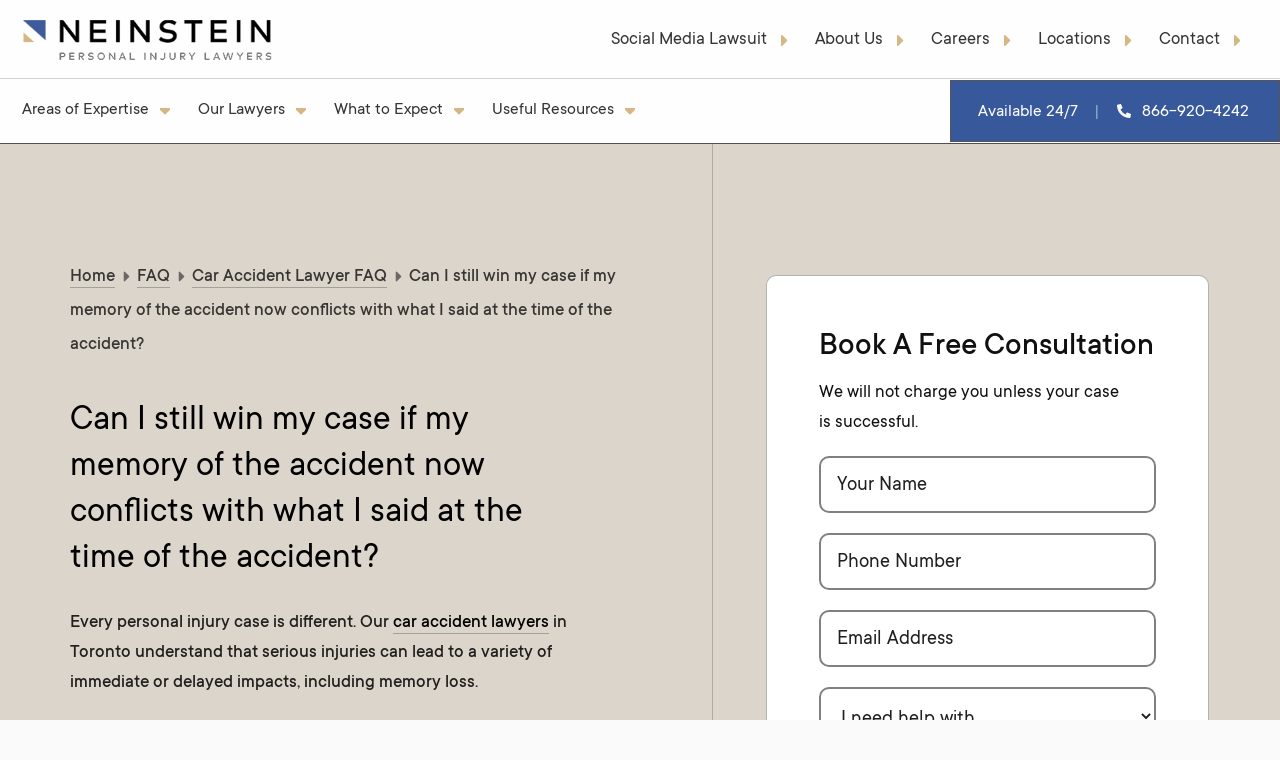

--- FILE ---
content_type: text/html; charset=UTF-8
request_url: https://neinstein.com/faq/car-accident-lawyer-faq/faq-can-i-still-win-my-case-if-my-memory-of-the-accident-conflicts-with-what-i-said-at-the-time-of-the-accident
body_size: 22293
content:
<!DOCTYPE html>
<html lang="en-ca">
<head>
<!--theme-head -->
<meta charset="UTF-8">
<meta name="viewport" content="width=device-width, initial-scale=1.0">
<meta http-equiv="X-UA-Compatible" content="ie=edge">
<meta name="Author" content="Neinstein LLP">
<title>FAQ - Can I still win my case if my memory of the accident now conflicts with what I said at the time of the accident?</title>
<meta name="Keywords" content="frequently asked questions, FAQ, can I, win my case, if my, memory of the accident, conflicts with, what I said, at the time of, the accident, lawyer">
<meta name="Description" content="Frequently asked questions (FAQ) - Can I still win my case if my memory of the accident now conflicts with what I said at the time of the accident?">

<link rel="stylesheet" href="https://neinstein.com/assets/theme/fonts/ttc/fonts.min.css?v=5.43">

<style>.glider-contain {width: 100%;margin: 0 auto;position: relative;}.glider {margin: 0 auto;position: relative;overflow-y: hidden;-webkit-overflow-scrolling: touch;-ms-overflow-style: none;transform: translateZ(0);}.glider-track {transform: translateZ(0);width: 100%;margin: 0;padding: 0;display: flex;z-index: 1;}.glider.draggable {user-select: none;cursor: -webkit-grab;cursor: grab;}.glider.draggable .glider-slide img {user-select: none;pointer-events: none;}.glider.drag {cursor: -webkit-grabbing;cursor: grabbing;}.glider-slide {user-select: none;justify-content: center;align-content: start;width: 100%;}.glider-slide img {max-width: 100%;}.glider::-webkit-scrollbar {opacity: 0;height: 0;}.glider-prev,.glider-next {user-select: none;position: absolute;outline: none;background: none;padding: 0;z-index: 2;font-size: 40px;text-decoration: none;left: -23px;border: 0;top: 30%;cursor: pointer;color: #666;opacity: 1;line-height: 1;transition: opacity .5s cubic-bezier(.17,.67,.83,.67), color .5s cubic-bezier(.17,.67,.83,.67);}.glider-prev:hover, .glider-next:hover, .glider-prev:focus, .glider-next:focus {color: #a89cc8;}.glider-next {right: -23px;left: auto;}.glider-next.disabled, .glider-prev.disabled {opacity: .25;color: #666;cursor: default;}.glider-slide {min-width: 150px;}.glider-hide {opacity: 0;}.glider-dots {user-select: none;display: flex;flex-wrap: wrap;justify-content: center;margin: 0 auto;padding: 0;}.glider-dot {background: none;border: 0;padding: 0;user-select: none;outline: none;display: block;cursor: pointer;color: #ccc;border-radius: 999px;background: #ccc;width: 12px;height: 12px;margin: 7px;}.glider-dot:hover, .glider-dot:focus, .glider-dot.active {background: #a89cc8;}@media(max-width: 36em){.glider::-webkit-scrollbar {opacity: 1;-webkit-appearance: none;width: 7px;height: 3px;}.glider::-webkit-scrollbar-thumb {opacity: 1;border-radius: 99px;background-color: rgba(156, 156, 156, 0.25);box-shadow: 0 0 1px rgba(255,255,255,.25);}} 
</style>

  <link rel="canonical" href="https://neinstein.com/faq/car-accident-lawyer-faq/faq-can-i-still-win-my-case-if-my-memory-of-the-accident-conflicts-with-what-i-said-at-the-time-of-the-accident" />

  <link rel="stylesheet" href="https://fonts.googleapis.com/icon?family=Material+Icons">
  <link rel="stylesheet" href="https://neinstein.com/assets/theme/css/2025css/style-new-2025.css?v=5.43">
  <link rel="stylesheet" href="https://neinstein.com/assets/theme/css/2025css/style-neinstein-nav-2025.css?v=5.43">
  <link rel="stylesheet" href="https://neinstein.com/assets/theme/css/2025css/style-footer-2025.css?v=5.43">
  <link rel="stylesheet" href="https://neinstein.com/assets/theme/css/2025css/svg-icons-new-2025.css?v=5.43">

<link rel="preload" as="image" fetchpriority="high" href="https://neinstein.com/assets/theme/img/home/bg-homepage-hero-final-vp-xl.jpg" type="image/jpeg">

<link rel="apple-touch-icon" sizes="180x180" href="/apple-touch-icon.png">
<link rel="icon" type="image/png" sizes="32x32" href="/favicon-32x32.png">
<link rel="icon" type="image/png" sizes="16x16" href="/favicon-16x16.png">
<link rel="manifest" href="/site.webmanifest">
<link rel="mask-icon" href="/safari-pinned-tab.svg" color="#0052cf">
<meta name="msapplication-TileColor" content="#ffffff">
<meta name="theme-color" content="#ffffff">

<meta property="og:locale" content="en_US" />
<meta property="og:type" content="website" />
<meta property="og:title" content="FAQ - Can I still win my case if my memory of the accident now conflicts with what I said at the time of the accident?" />
<meta property="og:description" content="Frequently asked questions (FAQ) - Can I still win my case if my memory of the accident now conflicts with what I said at the time of the accident?" />
  <meta property="og:url" content="https://neinstein.com/faq/car-accident-lawyer-faq/faq-can-i-still-win-my-case-if-my-memory-of-the-accident-conflicts-with-what-i-said-at-the-time-of-the-accident" />
<meta property="og:site_name" content="Injury Lawyer" />
<meta property="article:modified_time" content="2023-08-16T08:00:48+00:00" />
<meta property="og:image" content="https://neinstein.com/assets/theme/img/award-canadian-lawyer-mag-top-10-personal-injury-ontario.webp" />
<meta property="og:image:url"  content="https://neinstein.com/assets/theme/img/award-canadian-lawyer-mag-top-10-personal-injury-ontario.webp"/>
<meta property="og:image:width" content="480" />
<meta property="og:image:height" content="480" />
<meta name="twitter:card" content="summary_large_image" />
<meta name="twitter:image" content="https://neinstein.com/assets/theme/img/award-canadian-lawyer-mag-top-10-personal-injury-ontario.webp"/>
<meta name="twitter:image:width" content="480" />
<meta name="twitter:image:height" content="480" />

<!-- Google Tag Manager -->
<script>(function(w,d,s,l,i){w[l]=w[l]||[];w[l].push({'gtm.start':
            new Date().getTime(),event:'gtm.js'});var f=d.getElementsByTagName(s)[0],
        j=d.createElement(s),dl=l!='dataLayer'?'&l='+l:'';j.async=true;j.src=
        'https://www.googletagmanager.com/gtm.js?id='+i+dl;f.parentNode.insertBefore(j,f);
    })(window,document,'script','dataLayer','GTM-KRPJVXG');</script>
<!-- End Google Tag Manager -->

<!-- ✅ Attribution helper (NitroPack-friendly) -->
<script src="https://neinstein.com/assets/js/attribution.js?v=5.43" defer></script>
<!-- (No further inline UTM/session code needed) -->


</head>

<body>
<div class="wrapper">

<nav id="stickynav">

    <div class="menu-top-row2">
        <div class="firstofall">
            <label for="drop1" class="toggle" id="main-toggle"><span class="nav-icon"></span></label>
        </div>
        <div class="firstly-2">
            <a href="https://neinstein.com/"><img class="tinylogo" src="https://neinstein.com/assets/theme/img/logo-neinstein-colour-mobile.png" width="90" height="20" border="0" alt="Personal Injury Lawyers" title="Personal Injury Lawyers"></a>
        </div>
        <div class="secondly-2">
            <a class="btn btn-mobile-top-phone headerphone2025" href="tel:866-920-4242" onclick="_gaq.push(['_trackEvent', 'Mobile', 'Click to Call'])"><i class="fa fa-phone-alt"></i> Call Us</a>
        </div>
    </div>

    <div class="menu-top-row">
        <div class="menu-top-left">
            <a href="https://neinstein.com/"><img class="logo1" src="https://neinstein.com/assets/theme/img/logo-neinstein-colour-small.png"  width="170" height="30" border="0" alt="Personal Injury Lawyers" title="Personal Injury Lawyers"></a>
        </div>
        <div class="menu-top-right">
            <ul>
                <li><a href="https://neinstein.com/personal-injury-lawyers-areas-of-expertise/social-media-lawsuit">Social Media Lawsuit <i class="fa fa-caret-right"></i></a></li>
                <li><a href="https://neinstein.com/about">About Us <i class="fa fa-caret-right"></i></a></li>
                <li><a href="https://neinstein.com/careers">Careers <i class="fa fa-caret-right"></i></a></li>
                <li><a href="https://neinstein.com/locations">Locations <i class="fa fa-caret-right"></i></a></li>
                <li><a href="https://neinstein.com/contact">Contact <i class="fa fa-caret-right"></i></a></li>
            </ul>
        </div>
    </div>




    <!-- DESKTOP NAV -->


    <div class="navbar">


        <div class="dropdown">

            <a href="https://neinstein.com/personal-injury-lawyers-areas-of-expertise" class="dropbtn">Areas of Expertise <i class="fa fa-caret-down"></i></a>

            <div class="dropdown-content">
                <div class="dropdown-content-wrapper">

                    <div class="header">
                        <h4 class="nav-heading">Neinstein are experienced <a class="headerlink" href="https://neinstein.com/personal-injury-lawyers">Personal Injury Lawyers</a> who specialize in the following:</h4>
                    </div>

                    <div class="row">
                        <div class="column1"><h3 class="nav-heading">Motor vehicle accidents</h3><a href="https://neinstein.com/personal-injury-lawyers-areas-of-expertise/car-accident-lawyers">Car accident injury <i class="fa fa-caret-right"></i></a><a href="https://neinstein.com/personal-injury-lawyers-areas-of-expertise/trucking-accident-lawyers">Trucking accident <i class="fa fa-caret-right"></i></a><a href="https://neinstein.com/personal-injury-lawyers-areas-of-expertise/public-transit-accident-lawyers">Public transit accident <i class="fa fa-caret-right"></i></a><a href="https://neinstein.com/personal-injury-lawyers-areas-of-expertise/at-fault-accident-lawyers">At-fault accident <i class="fa fa-caret-right"></i></a><a href="https://neinstein.com/personal-injury-lawyers-areas-of-expertise/high-speed-accident-lawyers">High speed accident <i class="fa fa-caret-right"></i></a><a href="https://neinstein.com/personal-injury-lawyers-areas-of-expertise/pedestrian-accident-lawyer">Pedestrian accident <i class="fa fa-caret-right"></i></a></div><div class="column2"><h3 class="nav-heading">Accidents</h3><a href="https://neinstein.com/personal-injury-lawyers-areas-of-expertise/cycling-accident-lawyers">Cycling acident injury <i class="fa fa-caret-right"></i></a><a href="https://neinstein.com/personal-injury-lawyers-areas-of-expertise/distracted-impaired-driving-lawyers">Distracted or impaired driving <i class="fa fa-caret-right"></i></a><a href="https://neinstein.com/personal-injury-lawyers-areas-of-expertise/motorcycle-accident-lawyers">Motorcycle accident injury <i class="fa fa-caret-right"></i></a><a href="https://neinstein.com/personal-injury-lawyers-areas-of-expertise/fire-loss-accident-lawyers">Fire loss accident <i class="fa fa-caret-right"></i></a><a href="https://neinstein.com/personal-injury-lawyers-areas-of-expertise/product-liability-lawyers">Product liability <i class="fa fa-caret-right"></i></a><a href="https://neinstein.com/personal-injury-lawyers-areas-of-expertise/slip-trip-fall-accident-lawyers">Slip and fall <i class="fa fa-caret-right"></i></a><a href="https://neinstein.com/personal-injury-lawyers-areas-of-expertise/snowmobile-accident-lawyers">Snowmobile accident <i class="fa fa-caret-right"></i></a><a href="https://neinstein.com/personal-injury-lawyers-areas-of-expertise/boating-accident-lawyers">Boating accident <i class="fa fa-caret-right"></i></a><a href="https://neinstein.com/personal-injury-lawyers-areas-of-expertise/trauma-lawyers">Trauma <i class="fa fa-caret-right"></i></a><a href="https://neinstein.com/personal-injury-lawyers-areas-of-expertise/e-bike-accident-lawyers">E-bike accident <i class="fa fa-caret-right"></i></a></div><div class="column3"><h3 class="nav-heading">Injuries</h3><a href="https://neinstein.com/personal-injury-lawyers-areas-of-expertise/spinal-cord-injury-lawyers">Spinal cord injury <i class="fa fa-caret-right"></i></a><a href="https://neinstein.com/personal-injury-lawyers-areas-of-expertise/brain-injury-lawyers">Brain injury <i class="fa fa-caret-right"></i></a><a href="https://neinstein.com/personal-injury-lawyers-areas-of-expertise/birth-injury-lawyers">Birth injury <i class="fa fa-caret-right"></i></a><a href="https://neinstein.com/personal-injury-lawyers-areas-of-expertise/concussion-injury-lawyers">Concussion injury <i class="fa fa-caret-right"></i></a><a href="https://neinstein.com/personal-injury-lawyers-areas-of-expertise/orthopedic-injury-lawyers">Orthopedic injury <i class="fa fa-caret-right"></i></a><a href="https://neinstein.com/personal-injury-lawyers-areas-of-expertise/pediatric-injury-lawyers">Pediatric injury <i class="fa fa-caret-right"></i></a><a href="https://neinstein.com/personal-injury-lawyers-areas-of-expertise/catastrophic-injury-lawyers">Catastrophic injury <i class="fa fa-caret-right"></i></a><a href="https://neinstein.com/personal-injury-lawyers-areas-of-expertise/chronic-pain-lawyers">Chronic pain <i class="fa fa-caret-right"></i></a><a href="https://neinstein.com/personal-injury-lawyers-areas-of-expertise/mental-health-lawyers">Psychological & mental health <i class="fa fa-caret-right"></i></a><a href="https://neinstein.com/personal-injury-lawyers-areas-of-expertise/wrongful-death-lawyers">Wrongful death <i class="fa fa-caret-right"></i></a><a href="https://neinstein.com/personal-injury-lawyers-areas-of-expertise/personal-injury-lawyers">Personal injury <i class="fa fa-caret-right"></i></a><a href="https://neinstein.com/personal-injury-lawyers-areas-of-expertise/sexual-assault-lawyers">Sexual assault <i class="fa fa-caret-right"></i></a></div><div class="column4"><h3 class="nav-heading">Claims</h3><a href="https://neinstein.com/personal-injury-lawyers-areas-of-expertise/accident-benefit-dispute-lawyers">Accident benefit dispute <i class="fa fa-caret-right"></i></a><a href="https://neinstein.com/personal-injury-lawyers-areas-of-expertise/critical-illness-lawyers">Critical illness <i class="fa fa-caret-right"></i></a><a href="https://neinstein.com/personal-injury-lawyers-areas-of-expertise/insurance-dispute-lawyers">Insurance dispute <i class="fa fa-caret-right"></i></a><a href="https://neinstein.com/personal-injury-lawyers-areas-of-expertise/long-term-disability-lawyers">Long term disability <i class="fa fa-caret-right"></i></a><a href="https://neinstein.com/personal-injury-lawyers-areas-of-expertise/occupiers-liability-lawyers">Occupier's liability <i class="fa fa-caret-right"></i></a><a href="https://neinstein.com/personal-injury-lawyers-areas-of-expertise/general-negligence-lawyers">Negligence <i class="fa fa-caret-right"></i></a><a href="https://neinstein.com/personal-injury-lawyers-areas-of-expertise/medical-malpractice-lawyers">Medical malpractice <i class="fa fa-caret-right"></i></a><a href="https://neinstein.com/personal-injury-lawyers-areas-of-expertise/sepsis-lawyers">Sepsis and Septic Shock <i class="fa fa-caret-right"></i></a></div><div class="column5"><h3 class="nav-heading">Mass claims</h3><a href="https://neinstein.com/personal-injury-lawyers-areas-of-expertise/social-media-lawsuit">Social Media Lawsuit <i class="fa fa-caret-right"></i></a><a href="https://neinstein.com/personal-injury-lawyers-areas-of-expertise/roblox-lawsuit">Roblox Lawsuit <i class="fa fa-caret-right"></i></a><a href="https://neinstein.com/personal-injury-lawyers-areas-of-expertise/juul-vaping-lawsuit">Juul vaping <i class="fa fa-caret-right"></i></a><a href="https://neinstein.com/personal-injury-lawyers-areas-of-expertise/hernia-mesh-lawyers">Hernia mesh <i class="fa fa-caret-right"></i></a><a href="https://neinstein.com/personal-injury-lawyers-areas-of-expertise/long-term-care-lawyers">Long term care <i class="fa fa-caret-right"></i></a><a href="https://neinstein.com/personal-injury-lawyers-areas-of-expertise/class-action-lawyers">Class action <i class="fa fa-caret-right"></i></a><a href="https://neinstein.com/personal-injury-lawyers-areas-of-expertise/mass-tort-lawyers">Mass tort <i class="fa fa-caret-right"></i></a></div>                    </div>

                </div>
            </div>
        </div>




        <div class="dropdown">

            <a href="https://neinstein.com/our-lawyers" class="dropbtn">Our Lawyers <i class="fa fa-caret-down"></i></a>

            <div class="dropdown-content">
                <div class="dropdown-content-wrapper">

                    <div class="header">
                        <h4 class="nav-heading"><a class="headerlink" href="https://neinstein.com/our-lawyers">See All Personal Injury Lawyers</a></h4>
                    </div>

                    <div class="row">



                        <div class="navlawyerblock">
                            <a href="https://neinstein.com/our-lawyers/gary-neinstein">
                                <div class="navlawyerblock-inner">
                                    <div class="navlawyerblockimg">
                                        <picture>
                                            <source srcset="https://neinstein.com/assets/theme/img/lawyers/small/team-gary-small.webp" type="image/webp">
                                            <source srcset="https://neinstein.com/assets/theme/img/lawyers/small/team-gary-small.jpg" type="image/jpg">
                                            <img src="https://neinstein.com/assets/theme/img/lawyers/small/team-gary-small.jpg" style="width:50px; height:50px;" border="0" alt="Gary Neinstein is the Founding Partner and Personal Injury Lawyer in Toronto">
                                        </picture>
                                    </div>
                                    <div class="navlawyerblocktext">
                                        <h3>Gary Neinstein, KC</h3>
                                        <p>Founding Partner</p>
                                    </div>
                                </div>
                            </a>
                        </div>

                        <div class="navlawyerblock">
                            <a href="https://neinstein.com/our-lawyers/duncan-embury">
                                <div class="navlawyerblock-inner">
                                    <div class="navlawyerblockimg">
                                        <picture>
                                            <source srcset="https://neinstein.com/assets/theme/img/lawyers/small/team-duncan-small.webp" type="image/webp">
                                            <source srcset="https://neinstein.com/assets/theme/img/lawyers/small/team-duncan-small.jpg" type="image/jpg">
                                            <img src="https://neinstein.com/assets/theme/img/lawyers/small/team-duncan-small.jpg" style="width:50px; height:50px;" border="0" alt="Duncan Embury is a Medical Malpractice Lawyer in Toronto">
                                        </picture>
                                    </div>
                                    <div class="navlawyerblocktext">
                                        <h3>Duncan Embury</h3>
                                        <p>Partner</p>
                                    </div>
                                </div>
                            </a>
                        </div>

                        <div class="navlawyerblock">
                            <a href="https://neinstein.com/our-lawyers/greg-neinstein">
                                <div class="navlawyerblock-inner">
                                    <div class="navlawyerblockimg">

                                        <picture>
                                            <source srcset="https://neinstein.com/assets/theme/img/lawyers/small/team-greg-small.webp" type="image/webp">
                                            <source srcset="https://neinstein.com/assets/theme/img/lawyers/small/team-greg-small.jpg" type="image/jpg">
                                            <img src="https://neinstein.com/assets/theme/img/lawyers/small/team-greg-small.jpg" style="width:50px; height:50px;" border="0" alt="Greg Neinstein is a Personal Injury Lawyer in Toronto">
                                        </picture>
                                    </div>
                                    <div class="navlawyerblocktext">
                                        <h3>Greg Neinstein</h3>
                                        <p>Managing Partner</p>
                                    </div>
                                </div>
                            </a>
                        </div>

                        <div class="navlawyerblock">
                            <a href="https://neinstein.com/our-lawyers/jeffrey-neinstein">
                                <div class="navlawyerblock-inner">
                                    <div class="navlawyerblockimg">

                                        <picture>
                                            <source srcset="https://neinstein.com/assets/theme/img/lawyers/small/team-jeff-small.webp" type="image/webp">
                                            <source srcset="https://neinstein.com/assets/theme/img/lawyers/small/team-jeff-small.jpg" type="image/jpg">
                                            <img src="https://neinstein.com/assets/theme/img/lawyers/small/team-jeff-small.jpg" style="width:50px; height:50px;" border="0" alt="Jeffrey Neinstein is a Personal Injury Lawyer in Toronto">
                                        </picture>
                                    </div>
                                    <div class="navlawyerblocktext">
                                        <h3>Jeffrey Neinstein</h3>
                                        <p>Partner</p>
                                    </div>
                                </div>
                            </a>
                        </div>

                        <div class="navlawyerblock">
                            <a href="https://neinstein.com/our-lawyers/rose-leto">
                                <div class="navlawyerblock-inner">
                                    <div class="navlawyerblockimg">

                                        <picture>
                                            <source srcset="https://neinstein.com/assets/theme/img/lawyers/small/team-rose-small.webp" type="image/webp">
                                            <source srcset="https://neinstein.com/assets/theme/img/lawyers/small/team-rose-small.jpg" type="image/jpg">
                                            <img src="https://neinstein.com/assets/theme/img/lawyers/small/team-rose-small.jpg" style="width:50px; height:50px;" border="0" alt="Rose Leto is a Personal Injury Lawyer in Toronto">
                                        </picture>
                                    </div>
                                    <div class="navlawyerblocktext">
                                        <h3>Rose Leto</h3>
                                        <p>Partner</p>
                                    </div>
                                </div>
                            </a>
                        </div>

                        <div class="navlawyerblock">
                            <a href="https://neinstein.com/our-lawyers/stacy-koumarelas">
                                <div class="navlawyerblock-inner">
                                    <div class="navlawyerblockimg">

                                        <picture>
                                            <source srcset="https://neinstein.com/assets/theme/img/lawyers/small/team-stacy-k-small.webp" type="image/webp">
                                            <source srcset="https://neinstein.com/assets/theme/img/lawyers/small/team-stacy-k-small.jpg" type="image/jpg">
                                            <img src="https://neinstein.com/assets/theme/img/lawyers/small/team-stacy-k-small.jpg" style="width:50px; height:50px;" border="0" alt="Stacy Koumarelas is a Personal Injury Lawyer in Toronto">
                                        </picture>
                                    </div>
                                    <div class="navlawyerblocktext">
                                        <h3>Stacy Koumarelas</h3>
                                        <p>Partner</p>
                                    </div>
                                </div>
                            </a>
                        </div>

                        <div class="navlawyerblock">
                            <a href="https://neinstein.com/our-lawyers/daniel-michaelson">
                                <div class="navlawyerblock-inner">
                                    <div class="navlawyerblockimg">

                                        <picture>
                                            <source srcset="https://neinstein.com/assets/theme/img/lawyers/small/team-daniel-m-small.webp" type="image/webp">
                                            <source srcset="https://neinstein.com/assets/theme/img/lawyers/small/team-daniel-m-small.jpg" type="image/jpg">
                                            <img src="https://neinstein.com/assets/theme/img/lawyers/small/team-daniel-m-small.jpg" style="width:50px; height:50px;" border="0" alt="Daniel Michaelson is a Personal Injury and Medical Malpractice Lawyer in Toronto">
                                        </picture>
                                    </div>
                                    <div class="navlawyerblocktext">
                                        <h3>Daniel Michaelson</h3>
                                        <p>Partner</p>
                                    </div>
                                </div>
                            </a>
                        </div>

                        <div class="navlawyerblock">
                            <a href="https://neinstein.com/our-lawyers/sonia-leith">
                                <div class="navlawyerblock-inner">
                                    <div class="navlawyerblockimg">

                                        <picture>
                                            <source srcset="https://neinstein.com/assets/theme/img/lawyers/small/team-sonia-l-small.webp" type="image/webp">
                                            <source srcset="https://neinstein.com/assets/theme/img/lawyers/small/team-sonia-l-small.jpg" type="image/jpg">
                                            <img src="https://neinstein.com/assets/theme/img/lawyers/small/team-sonia-l-small.jpg" style="width:50px; height:50px;" border="0" alt="Sonia Leith is a Personal Injury Lawyer in Toronto">
                                        </picture>
                                    </div>
                                    <div class="navlawyerblocktext">
                                        <h3>Sonia Leith</h3>
                                        <p>Partner</p>
                                    </div>
                                </div>
                            </a>
                        </div>

                        <div class="navlawyerblock">
                            <a href="https://neinstein.com/our-lawyers/daniela-pacheco">
                                <div class="navlawyerblock-inner">
                                    <div class="navlawyerblockimg">

                                        <picture>
                                            <source srcset="https://neinstein.com/assets/theme/img/lawyers/small/team-danielam-p-small.webp" type="image/webp">
                                            <source srcset="https://neinstein.com/assets/theme/img/lawyers/small/team-danielam-p-small.jpg" type="image/jpg">
                                            <img src="https://neinstein.com/assets/theme/img/lawyers/small/team-danielam-p-small.jpg" style="width:50px; height:50px;" border="0" alt="Daniel M Pacheco is a Medical Malpractice Lawyer in Toronto">
                                        </picture>
                                    </div>
                                    <div class="navlawyerblocktext">
                                        <h3>Daniela M Pacheco</h3>
                                        <p>Partner</p>
                                    </div>
                                </div>
                            </a>
                        </div>

                        <div class="navlawyerblock">
                            <a href="https://neinstein.com/our-lawyers/michelle-kudlats">
                                <div class="navlawyerblock-inner">
                                    <div class="navlawyerblockimg">

                                        <picture>
                                            <source srcset="https://neinstein.com/assets/theme/img/lawyers/small/team-michelle-small.webp" type="image/webp">
                                            <source srcset="https://neinstein.com/assets/theme/img/lawyers/small/team-michelle-small.jpg" type="image/jpg">
                                            <img src="https://neinstein.com/assets/theme/img/lawyers/small/team-michelle-small.jpg" style="width:50px; height:50px;" border="0" alt="Michelle Kudlats is a Personal Injury Lawyer in Toronto">
                                        </picture>
                                    </div>
                                    <div class="navlawyerblocktext">
                                        <h3>Michelle Kudlats</h3>
                                        <p>Partner</p>
                                    </div>
                                </div>
                            </a>
                        </div>

                        <div class="navlawyerblock">
                            <a href="https://neinstein.com/our-lawyers/michael-wolkowicz">
                                <div class="navlawyerblock-inner">
                                    <div class="navlawyerblockimg">

                                        <picture>
                                            <source srcset="https://neinstein.com/assets/theme/img/lawyers/small/team-michael-small.webp" type="image/webp">
                                            <source srcset="https://neinstein.com/assets/theme/img/lawyers/small/team-michael-small.jpg" type="image/jpg">
                                            <img src="https://neinstein.com/assets/theme/img/lawyers/small/team-michael-small.jpg" style="width:50px; height:50px;" border="0" alt="Michael Wolkowicz is a Personal Injury Lawyer in Toronto">
                                        </picture>
                                    </div>
                                    <div class="navlawyerblocktext">
                                        <h3>Michael Wolkowicz</h3>
                                        <p>Partner</p>
                                    </div>
                                </div>
                            </a>
                        </div>

                        <div class="navlawyerblock">
                            <a href="https://neinstein.com/our-lawyers/erik-joffe">
                                <div class="navlawyerblock-inner">
                                    <div class="navlawyerblockimg">

                                        <picture>
                                            <source srcset="https://neinstein.com/assets/theme/img/lawyers/small/team-erik-small.webp" type="image/webp">
                                            <source srcset="https://neinstein.com/assets/theme/img/lawyers/small/team-erik-small.jpg" type="image/jpg">
                                            <img src="https://neinstein.com/assets/theme/img/lawyers/small/team-erik-small.jpg" style="width:50px; height:50px;" border="0" alt="Erik Joffe is a Personal Injury Lawyer in Toronto">
                                        </picture>
                                    </div>
                                    <div class="navlawyerblocktext">
                                        <h3>Erik Joffe</h3>
                                        <p>Partner</p>
                                    </div>
                                </div>
                            </a>
                        </div>

                        <div class="navlawyerblock">
                            <a href="https://neinstein.com/our-lawyers/sonia-nijjar">
                                <div class="navlawyerblock-inner">
                                    <div class="navlawyerblockimg">

                                        <picture>
                                            <source srcset="https://neinstein.com/assets/theme/img/lawyers/small/team-sonia-n-small.webp" type="image/webp">
                                            <source srcset="https://neinstein.com/assets/theme/img/lawyers/small/team-sonia-n-small.jpg" type="image/jpg">
                                            <img src="https://neinstein.com/assets/theme/img/lawyers/small/team-sonia-n-small.jpg" style="width:50px; height:50px;" border="0" alt="Sonia Nijjar is a Medical Malpractice Lawyer in Toronto">
                                        </picture>
                                    </div>
                                    <div class="navlawyerblocktext">
                                        <h3>Sonia Nijjar</h3>
                                        <p>Partner</p>
                                    </div>
                                </div>
                            </a>
                        </div>

                        <div class="navlawyerblock">
                            <a href="https://neinstein.com/our-lawyers/nicholas-sampson">
                                <div class="navlawyerblock-inner">
                                    <div class="navlawyerblockimg">

                                        <picture>
                                            <source srcset="https://neinstein.com/assets/theme/img/lawyers/small/team-nicholas-small.webp" type="image/webp">
                                            <source srcset="https://neinstein.com/assets/theme/img/lawyers/small/team-nicholas-small.jpg" type="image/jpg">
                                            <img src="https://neinstein.com/assets/theme/img/lawyers/small/team-nicholas-small.jpg" style="width:50px; height:50px;" border="0" alt="Nicholas Sampson is a Medical Malpractice Lawyer in Toronto">
                                        </picture>
                                    </div>
                                    <div class="navlawyerblocktext">
                                        <h3>Nicholas Sampson</h3>
                                        <p>Associate</p>
                                    </div>
                                </div>
                            </a>
                        </div>

                        <div class="navlawyerblock">
                            <a href="https://neinstein.com/our-lawyers/kristina-maitland">
                                <div class="navlawyerblock-inner">
                                    <div class="navlawyerblockimg">

                                        <picture>
                                            <source srcset="https://neinstein.com/assets/theme/img/lawyers/small/team-kristina-m-small.webp" type="image/webp">
                                            <source srcset="https://neinstein.com/assets/theme/img/lawyers/small/team-kristina-m-small.jpg" type="image/jpg">
                                            <img src="https://neinstein.com/assets/theme/img/lawyers/small/team-kristina-m-small.jpg" style="width:50px; height:50px;" border="0" alt="Kristina Maitland is a Personal Injury Lawyer in Toronto">
                                        </picture>
                                    </div>
                                    <div class="navlawyerblocktext">
                                        <h3>Kristina Maitland</h3>
                                        <p>Associate</p>
                                    </div>
                                </div>
                            </a>
                        </div>


                        <div class="navlawyerblock">
                            <a href="https://neinstein.com/our-lawyers/lianna-woollard">
                                <div class="navlawyerblock-inner">
                                    <div class="navlawyerblockimg">

                                        <picture>
                                            <source srcset="https://neinstein.com/assets/theme/img/lawyers/small/team-lianna-small.webp" type="image/webp">
                                            <source srcset="https://neinstein.com/assets/theme/img/lawyers/small/team-lianna-small.jpg" type="image/jpg">
                                            <img src="https://neinstein.com/assets/theme/img/lawyers/small/team-lianna-small.jpg" style="width:50px; height:50px;" border="0" alt="Lianna Woollard is a Personal Injury Lawyer in Toronto">
                                        </picture>
                                    </div>
                                    <div class="navlawyerblocktext">
                                        <h3>Lianna Woollard, R.N.</h3>
                                        <p>Associate</p>
                                    </div>
                                </div>
                            </a>
                        </div>

                        <div class="navlawyerblock">
                            <a href="https://neinstein.com/our-lawyers/natalie-gilliard">
                                <div class="navlawyerblock-inner">
                                    <div class="navlawyerblockimg">

                                        <picture>
                                            <source srcset="https://neinstein.com/assets/theme/img/lawyers/small/team-natalie-g-small.webp" type="image/webp">
                                            <source srcset="https://neinstein.com/assets/theme/img/lawyers/small/team-natalie-g-small.jpg" type="image/jpg">
                                            <img src="https://neinstein.com/assets/theme/img/lawyers/small/team-natalie-g-small.jpg" style="width:50px; height:50px;" border="0" alt="Natalie Gilliard is a Personal Injury Lawyer in Toronto">
                                        </picture>
                                    </div>
                                    <div class="navlawyerblocktext">
                                        <h3>Natalie Gilliard</h3>
                                        <p>Associate</p>
                                    </div>
                                </div>
                            </a>
                        </div>

                        <div class="navlawyerblock">
                            <a href="https://neinstein.com/our-lawyers/christina-zomparelli">
                                <div class="navlawyerblock-inner">
                                    <div class="navlawyerblockimg">

                                        <picture>
                                            <source srcset="https://neinstein.com/assets/theme/img/lawyers/small/team-christina-z-small.webp" type="image/webp">
                                            <source srcset="https://neinstein.com/assets/theme/img/lawyers/small/team-christina-z-small.jpg" type="image/jpg">
                                            <img src="https://neinstein.com/assets/theme/img/lawyers/small/team-christina-z-small.jpg" style="width:50px; height:50px;" border="0" alt="Christina Zomparelli is a Personal Injury Lawyer in Toronto">
                                        </picture>
                                    </div>
                                    <div class="navlawyerblocktext">
                                        <h3>Christina Zomparelli</h3>
                                        <p>Associate</p>
                                    </div>
                                </div>
                            </a>
                        </div>

                        <div class="navlawyerblock">
                            <a href="https://neinstein.com/our-lawyers/linda-ye">
                                <div class="navlawyerblock-inner">
                                    <div class="navlawyerblockimg">

                                        <picture>
                                            <source srcset="https://neinstein.com/assets/theme/img/lawyers/small/team-linda-y-small.webp" type="image/webp">
                                            <source srcset="https://neinstein.com/assets/theme/img/lawyers/small/team-linda-y-small.jpg" type="image/jpg">
                                            <img src="https://neinstein.com/assets/theme/img/lawyers/small/team-linda-y-small.jpg" style="width:50px; height:50px;" border="0" alt="Linda Ye is a Personal Injury Lawyer in Toronto">
                                        </picture>
                                    </div>
                                    <div class="navlawyerblocktext">
                                        <h3>Linda Ye</h3>
                                        <p>Associate</p>
                                    </div>
                                </div>
                            </a>
                        </div>

                        <div class="navlawyerblock">
                            <a href="https://neinstein.com/our-lawyers/kevin-whittington">
                                <div class="navlawyerblock-inner">
                                    <div class="navlawyerblockimg">

                                        <picture>
                                            <source srcset="https://neinstein.com/assets/theme/img/lawyers/small/team-kevinw-small.webp" type="image/webp">
                                            <source srcset="https://neinstein.com/assets/theme/img/lawyers/small/team-kevinw-small.jpg" type="image/jpg">
                                            <img src="https://neinstein.com/assets/theme/img/lawyers/small/team-kevinw-small.jpg" style="width:50px; height:50px;" border="0" alt="Kevin Whittington is a Personal Injury Lawyer in Toronto">
                                        </picture>
                                    </div>
                                    <div class="navlawyerblocktext">
                                        <h3>Kevin Whittington</h3>
                                        <p>Associate</p>
                                    </div>
                                </div>
                            </a>
                        </div>


                    </div>

                </div>
            </div>
        </div>


        <div class="dropdown3">

            <a href="https://neinstein.com/what-to-expect" class="dropbtn3">What to Expect <i class="fa fa-caret-down"></i></a>

            <div class="dropdown3-content">
                <div class="dropdown-content234-wrapper">
                    <div class="row">
                        <div class="column-single">

                            <div class="dropdown-content-inner">
                                <a href="https://neinstein.com/services-overview">Services Overview <i class="fa fa-caret-right"></i></a>
                                Injured in accident?<br>Find out how we can help.
                            </div>
                            <div class="dropdown-content-inner">
                                <a href="https://neinstein.com/personal-injury-lawyer-contingency-fee">Fees <i class="fa fa-caret-right"></i></a>
                                We are proud to offer services<br>on a contingency basis.
                            </div>
                            <div class="dropdown-content-inner">
                                <a href="https://neinstein.com/process">Process <i class="fa fa-caret-right"></i></a>
                                Learn more about our process for<br>managing personal injury lawsuits.
                            </div>
                            <div class="dropdown-content-inner">
                                <a href="https://neinstein.com/faq">FAQs <i class="fa fa-caret-right"></i></a>
                                Frequently asked questions<br>about personal injury law.
                            </div>

                        </div>
                    </div>
                </div>
            </div>

        </div>



        <div class="dropdown4">

            <a href="https://neinstein.com/personal-injury-resources" class="dropbtn4">Useful Resources <i class="fa fa-caret-down"></i></a>

            <div class="dropdown4-content">
                <div class="dropdown-content234-wrapper">
                    <div class="row">
                        <div class="column-single">

                            <div class="dropdown-content-inner">
                                <a href="https://neinstein.com/video-testimonials">Video Testimonials <i class="fa fa-caret-right"></i></a>
                                See what our clients have to say about us.
                            </div>
                            <div class="dropdown-content-inner">
                                <a href="https://neinstein.com/lawyer-reviews">User Reviews <i class="fa fa-caret-right"></i></a>
                                Reviews from our satisfied clients.
                            </div>
                            <div class="dropdown-content-inner">
                                <a href="https://neinstein.com/news-blog/legal-news">Legal News <i class="fa fa-caret-right"></i></a>
                                The latest in legal news and firm updates.
                            </div>
                            <div class="dropdown-content-inner">
                                <a href="https://neinstein.com/accident-benefit-entitlement">Accident Benefit Entitlement <i class="fa fa-caret-right"></i></a>
                                Resources for accident benefits claimants.
                            </div>
                            <div class="dropdown-content-inner">
                                <a href="https://neinstein.com/glossary">Glossary <i class="fa fa-caret-right"></i></a>
                                Definitions of legal and medical terms.
                            </div>

                        </div>
                    </div>
                </div>
            </div>

        </div>


        <ul style="float:right;">
            <li><a class="btn btn-headerphone headerphone2025" href="tel:866-920-4242" onclick="_gaq.push(['_trackEvent', 'Mobile', 'Click to Call'])">Available 24/7&nbsp;&nbsp;&nbsp;&nbsp;<span style="opacity:0.5;">|</span>&nbsp;&nbsp;&nbsp;&nbsp;<i class="fa fa-phone-alt"></i>866-920-4242</a></li>
        </ul>

    </div><!-- / navbar -->


    <!-- END DESKTOP NAV -->


    <!-- MOBILE NAV -->
    <input type="checkbox" id="drop1" class="mobile-only">

    <ul class="menu mobile-only">

        <li class="mobile-only">
            <div class="inner-menu-top-row">
                <div class="inner-menu-top-left">
                    Menu
                </div>
                <div class="inner-menu-top-right move-right">
                    <label for="drop1" class="toggle" id="secondary-toggle"><i class="fa fa-times"></i></label>
                </div>
            </div>
        </li>



        <li class="tall2">
            <!-- First Tier Drop Down -->
            <label for="drop-2" class="toggle spaceit" id="plus-minus">Areas of Expertise <i class="fa fa-plus"></i><i class="fa fa-minus"></i></label>
            <input type="checkbox" id="drop-2" onclick="myFunction()">
            <ul class="raise">
                <li>
                    <!-- Second Tier Drop Down -->
                    <label for="drop-3" class="toggle" id="darkbg1">Motor Vehicle Accidents <i class="fa fa-caret-right"></i></label>
                    <input type="checkbox" id="drop-3">
                    <ul class="raise1px">
                        <li><a href="https://neinstein.com/personal-injury-lawyers-areas-of-expertise/car-accident-lawyers">Car Accidents <i class="fa fa-caret-right"></i></a></li>
                        <li><a href="https://neinstein.com/personal-injury-lawyers-areas-of-expertise/trucking-accident-lawyers">Trucking Accident <i class="fa fa-caret-right"></i></a></li>
                        <li><a href="https://neinstein.com/personal-injury-lawyers-areas-of-expertise/public-transit-accident-lawyers">Public Transit Accident <i class="fa fa-caret-right"></i></a></li>
                        <li><a href="https://neinstein.com/personal-injury-lawyers-areas-of-expertise/at-fault-accident-lawyers">At-Fault Accident <i class="fa fa-caret-right"></i></a></li>
                        <li><a href="https://neinstein.com/personal-injury-lawyers-areas-of-expertise/high-speed-accident-lawyers">High Speed Accident <i class="fa fa-caret-right"></i></a></li>
                        <li><a class="special" href="https://neinstein.com/personal-injury-lawyers-areas-of-expertise/pedestrian-accident-lawyer">Pedestrian Motor Vehicle Accident <i class="fa fa-caret-right"></i></a></li>
                    </ul>
                </li>

                <li>
                    <!-- Second Tier Drop Down -->
                    <label for="drop-4" class="toggle" id="darkbg2">More Accidents <i class="fa fa-caret-right"></i></label>
                    <input type="checkbox" id="drop-4">
                    <ul class="raise1pxb">
                        <li><a href="https://neinstein.com/personal-injury-lawyers-areas-of-expertise/cycling-accident-lawyers">Cycling Accident <i class="fa fa-caret-right"></i></a></li>
                        <li><a href="https://neinstein.com/personal-injury-lawyers-areas-of-expertise/distracted-impaired-driving-lawyers">Distracted / Impaired Driving <i class="fa fa-caret-right"></i></a></li>
                        <li><a href="https://neinstein.com/personal-injury-lawyers-areas-of-expertise/motorcycle-accident-lawyers">Motorcycle Accident <i class="fa fa-caret-right"></i></a></li>
                        <li><a href="https://neinstein.com/personal-injury-lawyers-areas-of-expertise/fire-loss-accident-lawyers">Fire Loss Accident <i class="fa fa-caret-right"></i></a></li>
                        <li><a href="https://neinstein.com/personal-injury-lawyers-areas-of-expertise/product-liability-lawyers">Product Liability <i class="fa fa-caret-right"></i></a></li>
                        <li><a href="https://neinstein.com/personal-injury-lawyers-areas-of-expertise/slip-trip-fall-accident-lawyers">Trip, Slip &amp; Fall Accident <i class="fa fa-caret-right"></i></a></li>
                        <li><a href="https://neinstein.com/personal-injury-lawyers-areas-of-expertise/snowmobile-accident-lawyers">Snowmobile Accident <i class="fa fa-caret-right"></i></a></li>
                        <li><a href="https://neinstein.com/personal-injury-lawyers-areas-of-expertise/boating-accident-lawyers">Boating Accident <i class="fa fa-caret-right"></i></a></li>
                        <li><a href="https://neinstein.com/personal-injury-lawyers-areas-of-expertise/e-bike-accident-lawyers">E-Bike Accident <i class="fa fa-caret-right"></i></a></li>
                    </ul>
                </li>

                <li>
                    <!-- Second Tier Drop Down -->
                    <label for="drop-5" class="toggle" id="darkbg3">Injuries <i class="fa fa-caret-right"></i></label>
                    <input type="checkbox" id="drop-5">
                    <ul class="raise1pxc">
                        <li><a href="https://neinstein.com/personal-injury-lawyers-areas-of-expertise/spinal-cord-injury-lawyers">Spinal Cord Injury <i class="fa fa-caret-right"></i></a></li>
                        <li><a href="https://neinstein.com/personal-injury-lawyers-areas-of-expertise/brain-injury-lawyers">Brain Injury <i class="fa fa-caret-right"></i></a></li>
                        <li><a href="https://neinstein.com/personal-injury-lawyers-areas-of-expertise/birth-injury-lawyers">Birth Injury <i class="fa fa-caret-right"></i></a></li>
                        <li><a href="https://neinstein.com/personal-injury-lawyers-areas-of-expertise/concussion-injury-lawyers">Concussion Injury <i class="fa fa-caret-right"></i></a></li>
                        <li><a href="https://neinstein.com/personal-injury-lawyers-areas-of-expertise/orthopedic-injury-lawyers">Orthopedic Injury <i class="fa fa-caret-right"></i></a></li>
                        <li><a href="https://neinstein.com/personal-injury-lawyers-areas-of-expertise/pediatric-injury-lawyers">Pediatric Injury <i class="fa fa-caret-right"></i></a></li>
                        <li><a href="https://neinstein.com/personal-injury-lawyers-areas-of-expertise/catastrophic-injury-lawyers">Catastrophic Injury <i class="fa fa-caret-right"></i></a></li>
                        <li><a href="https://neinstein.com/personal-injury-lawyers-areas-of-expertise/chronic-pain-lawyers">Chronic Pain <i class="fa fa-caret-right"></i></a></li>
                        <li><a href="https://neinstein.com/personal-injury-lawyers-areas-of-expertise/mental-health-lawyers">Psychological &amp; Mental Health <i class="fa fa-caret-right"></i></a></li>
                        <li><a href="https://neinstein.com/personal-injury-lawyers-areas-of-expertise/wrongful-death-lawyers">Wrongful Death / Fatality <i class="fa fa-caret-right"></i></a></li>
                        <li><a href="https://neinstein.com/personal-injury-lawyers-areas-of-expertise/personal-injury-lawyers">Personal Injury <i class="fa fa-caret-right"></i></a></li>
                        <li><a href="https://neinstein.com/personal-injury-lawyers-areas-of-expertise/sexual-assault-lawyers">Sexual Assault <i class="fa fa-caret-right"></i></a></li>
                    </ul>
                </li>

                <li>
                    <!-- Second Tier Drop Down -->
                    <label for="drop-6" class="toggle" id="darkbg4">Claims <i class="fa fa-caret-right"></i></label>
                    <input type="checkbox" id="drop-6">
                    <ul class="raise1pxc">
                        <li><a href="https://neinstein.com/personal-injury-lawyers-areas-of-expertise/accident-benefit-dispute-lawyers">Accident Benefit Dispute <i class="fa fa-caret-right"></i></a></li>
                        <li><a href="https://neinstein.com/personal-injury-lawyers-areas-of-expertise/critical-illness-lawyers">Critical Illness <i class="fa fa-caret-right"></i></a></li>
                        <li><a href="https://neinstein.com/personal-injury-lawyers-areas-of-expertise/insurance-dispute-lawyers">Insurance Dispute <i class="fa fa-caret-right"></i></a></li>
                        <li><a href="https://neinstein.com/personal-injury-lawyers-areas-of-expertise/long-term-disability-lawyers">Long Term Disability <i class="fa fa-caret-right"></i></a></li>
                        <li><a href="https://neinstein.com/personal-injury-lawyers-areas-of-expertise/occupiers-liability-lawyers">Occupier's Liability <i class="fa fa-caret-right"></i></a></li>
                        <li><a href="https://neinstein.com/personal-injury-lawyers-areas-of-expertise/general-negligence-lawyers">General Negligence <i class="fa fa-caret-right"></i></a></li>
                        <li><a href="https://neinstein.com/personal-injury-lawyers-areas-of-expertise/medical-malpractice-lawyers">Medical Malpractice <i class="fa fa-caret-right"></i></a></li>
                        <li><a href="https://neinstein.com/personal-injury-lawyers-areas-of-expertise/sepsis-lawyers">Sepsis &amp; Septic Shock <i class="fa fa-caret-right"></i></a></li>
                    </ul>
                </li>

                <li>
                    <!-- Second Tier Drop Down -->
                    <label for="drop-7" class="toggle" id="darkbg5">Mass Claims <i class="fa fa-caret-right"></i></label>
                    <input type="checkbox" id="drop-7">
                    <ul class="raise1pxc">
                        <li><a href="https://neinstein.com/personal-injury-lawyers-areas-of-expertise/social-media-lawsuit">Social Media Lawsuit <i class="fa fa-caret-right"></i></a></li>
                        <li><a href="https://neinstein.com/personal-injury-lawyers-areas-of-expertise/roblox-lawsuit">Roblox Lawsuit <i class="fa fa-caret-right"></i></a></li>
                        <li><a href="https://neinstein.com/personal-injury-lawyers-areas-of-expertise/juul-vaping-lawsuit">JUUL Vaping <i class="fa fa-caret-right"></i></a></li>
                        <li><a href="https://neinstein.com/personal-injury-lawyers-areas-of-expertise/hernia-mesh-lawyers">Hernia Mesh <i class="fa fa-caret-right"></i></a></li>
                        <li><a href="https://neinstein.com/personal-injury-lawyers-areas-of-expertise/long-term-care-lawyers">Long Term Care <i class="fa fa-caret-right"></i></a></li>
                        <li><a href="https://neinstein.com/personal-injury-lawyers-areas-of-expertise/class-action-lawyers">Class Actions <i class="fa fa-caret-right"></i></a></li>
                        <li><a class="endlink" href="https://neinstein.com/personal-injury-lawyers-areas-of-expertise/mass-tort-lawyers">Mass Torts <i class="fa fa-caret-right"></i></a></li>
                    </ul>
                </li>
            </ul>
        </li>

        <li class="tall3">
            <!-- First Tier Drop Down -->
            <label for="drop-8" class="toggle spaceit" id="plus-minus2">Our Lawyers <i class="fa fa-plus"></i><i class="fa fa-minus"></i></label>
            <input type="checkbox" id="drop-8" onclick="myFunction2()">
            <ul class="raise">
                <li><a href="https://neinstein.com/our-lawyers">All Lawyers <i class="fa fa-caret-right"></i></a></li>
                <li><a href="https://neinstein.com/our-lawyers/gary-neinstein">Gary Neinstein, KC&nbsp;<i class="fa fa-caret-right"></i></a></li>
                <li><a href="https://neinstein.com/our-lawyers/duncan-embury">Duncan Embury&nbsp;<i class="fa fa-caret-right"></i></a></li>
                <li><a href="https://neinstein.com/our-lawyers/greg-neinstein">Greg Neinstein&nbsp;<i class="fa fa-caret-right"></i></a></li>
                <li><a href="https://neinstein.com/our-lawyers/jeffrey-neinstein">Jeffrey Neinstein&nbsp;<i class="fa fa-caret-right"></i></a></li>
                <li><a href="https://neinstein.com/our-lawyers/rose-leto">Rose Leto&nbsp;<i class="fa fa-caret-right"></i></a></li>
                <li><a href="https://neinstein.com/our-lawyers/stacy-koumarelas">Stacy Koumarelas&nbsp;<i class="fa fa-caret-right"></i></a></li>
                <li><a href="https://neinstein.com/our-lawyers/daniel-michaelson">Daniel Michaelson&nbsp;<i class="fa fa-caret-right"></i></a></li>
                <li><a href="https://neinstein.com/our-lawyers/sonia-leith">Sonia Leith&nbsp;<i class="fa fa-caret-right"></i></a></li>
                <li><a href="https://neinstein.com/our-lawyers/daniela-pacheco">Daniela M Pacheco&nbsp;<i class="fa fa-caret-right"></i></a></li>
                <li><a href="https://neinstein.com/our-lawyers/michelle-kudlats">Michelle Kudlats&nbsp;<i class="fa fa-caret-right"></i></a></li>
                <li><a href="https://neinstein.com/our-lawyers/michael-wolkowicz">Michael Wolkowicz&nbsp;<i class="fa fa-caret-right"></i></a></li>
                <li><a href="https://neinstein.com/our-lawyers/erik-joffe">Erik Joffe&nbsp;<i class="fa fa-caret-right"></i></a></li>
                <li><a href="https://neinstein.com/our-lawyers/sonia-nijjar">Sonia Nijjar&nbsp;<i class="fa fa-caret-right"></i></a></li>
                <li><a href="https://neinstein.com/our-lawyers/nicholas-sampson">Nicholas Sampson&nbsp;<i class="fa fa-caret-right"></i></a></li>
                <li><a href="https://neinstein.com/our-lawyers/kristina-maitland">Kristina Maitland&nbsp;<i class="fa fa-caret-right"></i></a></li>
                <li><a href="https://neinstein.com/our-lawyers/lianna-woollard">Lianna Woollard, R.N.&nbsp;<i class="fa fa-caret-right"></i></a></li>
                <li><a href="https://neinstein.com/our-lawyers/natalie-gilliard">Natalie Gilliard&nbsp;<i class="fa fa-caret-right"></i></a></li>
                <li><a href="https://neinstein.com/our-lawyers/christina-zomparelli">Christina Zomparelli&nbsp;<i class="fa fa-caret-right"></i></a></li>
                <li><a href="https://neinstein.com/our-lawyers/linda-ye">Linda Ye&nbsp;<i class="fa fa-caret-right"></i></a></li>
				<li><a class="endlink" href="https://neinstein.com/our-lawyers/kevin-whittington">Kevin Whittington&nbsp;<i class="fa fa-caret-right"></i></a></li>
            </ul>
        </li>

        <li class="tall4">
            <!-- First Tier Drop Down -->
            <label for="drop-9" class="toggle spaceit" id="plus-minus3">What to Expect <i class="fa fa-plus"></i><i class="fa fa-minus"></i></label>
            <input type="checkbox" id="drop-9" onclick="myFunction3()">
            <ul class="raise">
                <li><a href="https://neinstein.com/services-overview">Services Overview <i class="fa fa-caret-right"></i></a></li>
                <li><a href="https://neinstein.com/personal-injury-lawyer-contingency-fee">Fees <i class="fa fa-caret-right"></i></a></li>
                <li><a href="https://neinstein.com/process">Process <i class="fa fa-caret-right"></i></a></li>
                <li><a class="endlink" href="https://neinstein.com/faq">FAQs <i class="fa fa-caret-right"></i></a></li>
            </ul>
        </li>

        <li class="tall5">
            <!-- First Tier Drop Down -->
            <label for="drop-10" class="toggle spaceit" id="plus-minus4">Useful Resources <i class="fa fa-plus"></i><i class="fa fa-minus"></i></label>
            <input type="checkbox" id="drop-10" onclick="myFunction4()">
            <ul class="raise">
                <li><a href="https://neinstein.com/video-testimonials">Video Testimonials <i class="fa fa-caret-right"></i></a></li>
                <li><a href="https://neinstein.com/lawyer-reviews">User Reviews <i class="fa fa-caret-right"></i></a></li>
                <li><a href="https://neinstein.com/news-blog/legal-news">Legal News <i class="fa fa-caret-right"></i></a></li>
                <li><a href="https://neinstein.com/accident-benefit-entitlement">Accident Benefit Entitlement <i class="fa fa-caret-right"></i></a></li>
                <li><a class="endlink" href="https://neinstein.com/glossary">Glossary <i class="fa fa-caret-right"></i></a></li>
            </ul>
        </li>

        <li class="darkbg">
            <div class="inner-menu-bottom-row show-mobile">

                <div class="inner-menu-bottom-row-inner">

                    <div class="inner-menu-bottom-links">
                        <a href="https://neinstein.com/about">About Us</a>&nbsp;&nbsp;|&nbsp;&nbsp;
                        <a href="https://neinstein.com/careers">Careers</a>&nbsp;&nbsp;|&nbsp;&nbsp;
                        <a href="https://neinstein.com/locations">Locations</a>&nbsp;&nbsp;|&nbsp;&nbsp;
                        <a href="https://neinstein.com/contact">Contact</a>
                    </div>

                    <div class="inner-menu-bottom-phone">
                        <a class="btn btn-mobile-bottom-phone" href="tel:8669204242" onclick="_gaq.push(['_trackEvent', 'Mobile', 'Click to Call'])"><i class="fa fa-phone-alt"></i>Call Us<br><span class="growfont">866-920-4242</span></a>
                    </div>

                </div>

            </div>
        </li>

    </ul>
    <!-- END MOBILE NAV -->

</nav><div class="pages">

    <div class="pages-news bg-md-blue">

        <div class="two-thirdsb"><a class="buttonformodalform"></a><a class="buttonformodalform"></a>

            <p class="faded" style="line-height:1.8 !important;">
                <a href="https://neinstein.com/"> Home</a> <i class="fa fa-caret-right"></i> <a href="https://neinstein.com/faq"> FAQ</a> <i class="fa fa-caret-right"></i> <a href="https://neinstein.com/faq/car-accident-lawyer-faq">Car Accident Lawyer FAQ</a> <i class="fa fa-caret-right"></i> Can I still win my case if my memory of the accident now conflicts with what I said at the time of the accident?            </p>

            <h1 class="article-title mt-05">
                Can I still win my case if my memory of the accident now conflicts with what I said at the time of the accident?            </h1>

            
            <p>Every personal injury case is different. Our <a href="../../../personal-injury-lawyers-areas-of-expertise/car-accident-lawyers">car accident lawyers</a> in Toronto understand that serious injuries can lead to a variety of immediate or delayed impacts, including memory loss.</p>
<p>Our car accident lawyers in Toronto can help you prepare a strong lawsuit and account for your conflicting recollection. We protect our clients&rsquo; credibility from being assailed unfairly by opposing counsel, and present expert medical opinion, where needed, to bolster your case.</p>
<p>Contact our <a href="../../../">personal injury lawyer in Toronto</a> today to discuss your case.</p>
        </div>

        <div class="one-thirdb">

            <div class="inner-white" style="margin-top: 0.5em !important;">

                <h4>Book A Free Consultation</h4>
                <p>We will not charge you unless your case is successful.</p>

                <form class="track-utm" action="https://neinstein.com/bookingformprocessor.php" method="post">
  <!-- Optional: your persistent visitor id if you have one -->
  <input type="hidden" id="visitor_idforminsert" name="visitor_id" value="">

  <!-- Your visible fields -->
  <input type="text"  name="contact" id="contactforminsert" placeholder="Your Name" required>
  <input type="tel"   name="phone"   id="phoneforminsert"   placeholder="Phone Number" required>
  <input type="email" name="email"   id="emailforminsert"   placeholder="Email Address" required>

  <select name="typeofinjury" id="typeofinjuryforminsert" required>
    <option value="">I need help with...</option>
    <option value="Accident Benefits">Accident Benefits</option>
    <option value="Car Accident">Car Accident</option>
    <option value="Disability Claim">Disability Claim</option>
    <option value="Product Liability">Product Liability</option>
    <option value="Slip and Fall">Slip and Fall</option>
    <option value="Medical Malpractice">Medical Malpractice</option>
    <option value="Social Media Lawsuit">Social Media Lawsuit</option>
    <option value="Career Inquiries">Career Inquiries</option>
    <option value="Other">Other</option>
  </select>

  <input type="date" name="dateofinjury" id="dateofinjuryforminsert" value="">
  <textarea name="eventdescription" id="eventdescriptionforminsert" rows="4" class="optionaltext" placeholder="Tell Us What Happened"></textarea>

  <div class="g-recaptcha" data-sitekey="6LczCZkpAAAAANO1GPo_G-HE7FsZbXQPbgEHEZKF"></div><br>

  <div class="modal-buttons">
    <button type="submit" class="btn btn-modal-blue"
      onclick="this.form.submit(); this.disabled=true; this.value='Sending…';">
      Submit<i class="fa fa-caret-right"></i>
    </button>
  </div>

</form>


            </div>

        </div>

    </div><!-- /pages-inner -->

    <div class="pages-inner bg-dk-blue">

        <div class="half">
    <h2>Looking For A Lawyer? We're Here To Help</h2><br>
    <a class="btn btn-bluelt buttonformodalform mt-3 mb-3">Book Free Consultation&nbsp;<i class="fa fa-caret-right"></i></a>
</div>

<div class="half">
    <p class="condense">
    At Neinstein we have been advocating for injured victims for over 55 years. Our committed and compassionate team will do everything necessary to help you and your family find solutions to the new challenges that arise from serious injuries.<br><br>
    Our team will ensure you access the proper healthcare support to aid in your recovery. While you focus on your rehabilitation, we will thoroughly investigate your case and guide you through the litigation process so we can achieve the maximum compensation that you deserve.
    </p>
</div>


    </div><!-- /pages-inner -->


    <div class="pages-inner bg-md-blue">
        <div class="fullw mb-3">
            <div class="inner-halfw mb-4">
                <p class="tiny show-in-900 p-0">&nbsp;</p>
                <h2>Related Questions</h2>
            </div>
            
    <button type="button" class="accordion"><i class="fa fa-plus"></i><i class="fa fa-minus"></i><h5>What does a car accident injury lawyer in Toronto do?</h5></button>
    <div class="panel">
        <p>
            A car accident injury lawyer represents you in pursuing compensation for injuries, and lost income resulting from an accident injury. We gather evidence, negotiate with insurance companies, and provide critical legal car accident advice to build a strong case. If ...        </p>
        <a href="https://neinstein.com/faq/car-accident-lawyer-faq/what-does-a-car-accident-lawyer-in-toronto-do" class="btn btn-bluelt mt-15">Learn More&nbsp;<i class="fa fa-caret-right"></i></a>
        <p>&nbsp;</p>
    </div>


    <button type="button" class="accordion"><i class="fa fa-plus"></i><i class="fa fa-minus"></i><h5>How do I find a car accident injury lawyer near me?</h5></button>
    <div class="panel">
        <p>
            If you're looking for a car accident injury lawyer in your neighbourhood, researching local firms specializing in personal injury and accident injury claims law is key. At Neinstein, our team of experienced car accident injury lawyers in Toronto assists with complex cases, offering ...        </p>
        <a href="https://neinstein.com/faq/car-accident-lawyer-faq/how-do-i-find-a-car-accident-lawyer-near-me" class="btn btn-bluelt mt-15">Learn More&nbsp;<i class="fa fa-caret-right"></i></a>
        <p>&nbsp;</p>
    </div>


    <button type="button" class="accordion"><i class="fa fa-plus"></i><i class="fa fa-minus"></i><h5>What should I look for in a Toronto car accident injury lawyer?</h5></button>
    <div class="panel">
        <p>
            The right Toronto car accident injury lawyer has years of experience, a strong success record, and an in-depth understanding of accident injury claims and local laws. Whether you need an auto accident injury attorney near me or a car collision injury lawyer near me, ...        </p>
        <a href="https://neinstein.com/faq/car-accident-lawyer-faq/what-should-i-look-for-in-a-toronto-car-accident-lawyer" class="btn btn-bluelt mt-15">Learn More&nbsp;<i class="fa fa-caret-right"></i></a>
        <p>&nbsp;</p>
    </div>


    <button type="button" class="accordion"><i class="fa fa-plus"></i><i class="fa fa-minus"></i><h5>How much does it cost to hire a car accident injury lawyer in Toronto?</h5></button>
    <div class="panel">
        <p>
            Most car accident injury lawyers in Toronto, including Neinstein's, operate on a contingency basis, meaning you only pay if the case succeeds. This payment model allows you to access the right auto accident injury lawyer without upfront costs. Fees are taken from ...        </p>
        <a href="https://neinstein.com/faq/car-accident-lawyer-faq/how-much-does-it-cost-to-hire-a-car-accident-lawyer-in-toronto" class="btn btn-bluelt mt-15">Learn More&nbsp;<i class="fa fa-caret-right"></i></a>
        <p>&nbsp;</p>
    </div>


    <button type="button" class="accordion"><i class="fa fa-plus"></i><i class="fa fa-minus"></i><h5>Do I need a lawyer for a minor car accident?</h5></button>
    <div class="panel">
        <p>
            Even in a minor accident, consulting an accident lawyer best suited for your needs is valuable. Injuries may not be immediately visible and can develop over time. A lawyer provides legal car accident advice, helps assess potential claims, and ensures ...        </p>
        <a href="https://neinstein.com/faq/car-accident-lawyer-faq/do-i-need-a-lawyer-for-a-minor-car-accident" class="btn btn-bluelt mt-15">Learn More&nbsp;<i class="fa fa-caret-right"></i></a>
        <p>&nbsp;</p>
    </div>


    <button type="button" class="accordion"><i class="fa fa-plus"></i><i class="fa fa-minus"></i><h5>How long does a car accident claim take to settle?</h5></button>
    <div class="panel">
        <p>
            Settling a car accident claim depends on factors like accident complexity and insurance cooperation. Some cases wrap up in months, while others may extend if they go to court. Our skilled accident claims lawyer or car wreck lawyer near you ...        </p>
        <a href="https://neinstein.com/faq/car-accident-lawyer-faq/how-long-does-a-car-accident-claim-take-to-settle" class="btn btn-bluelt mt-15">Learn More&nbsp;<i class="fa fa-caret-right"></i></a>
        <p>&nbsp;</p>
    </div>


    <button type="button" class="accordion"><i class="fa fa-plus"></i><i class="fa fa-minus"></i><h5>What should I do after a car accident in Toronto?</h5></button>
    <div class="panel">
        <p>
            Immediately after a car accident, focus on safety, move to a secure area, and call emergency services. Document the scene with photos and witness information, and get medical help even if injuries seem minor. A Toronto car accident lawyer can ...        </p>
        <a href="https://neinstein.com/faq/car-accident-lawyer-faq/what-should-i-do-after-a-car-accident-in-toronto" class="btn btn-bluelt mt-15">Learn More&nbsp;<i class="fa fa-caret-right"></i></a>
        <p>&nbsp;</p>
    </div>


    <button type="button" class="accordion"><i class="fa fa-plus"></i><i class="fa fa-minus"></i><h5>What if I was not wearing a seatbelt at the time of my accident? Can I still recover damages?</h5></button>
    <div class="panel">
        <p>
            Yes. Ontario has a no-fault accident benefits system, meaning that anyone involved in an accident has access to benefits, regardless of who is at fault. If you are interested in starting a lawsuit against the negligent driver, the insurance company ...        </p>
        <a href="https://neinstein.com/faq/car-accident-lawyer-faq/faq-what-if-i-was-not-wearing-a-seatbelt-at-the-time-of-my-accident" class="btn btn-bluelt mt-15">Learn More&nbsp;<i class="fa fa-caret-right"></i></a>
        <p>&nbsp;</p>
    </div>


    <button type="button" class="accordion"><i class="fa fa-plus"></i><i class="fa fa-minus"></i><h5>Should I release my medical records to another driver’s insurance adjuster?</h5></button>
    <div class="panel">
        <p>
            Insurance companies and insurance adjusters are not your friends, especially not ones for the other driver; they will use any and all medical evidence to reduce compensation and fight your claim.
If an insurance adjuster asks you to release your medical ...        </p>
        <a href="https://neinstein.com/faq/car-accident-lawyer-faq/faq-should-i-release-my-medical-records-to-an-insurance-adjuster" class="btn btn-bluelt mt-15">Learn More&nbsp;<i class="fa fa-caret-right"></i></a>
        <p>&nbsp;</p>
    </div>


    <button type="button" class="accordion"><i class="fa fa-plus"></i><i class="fa fa-minus"></i><h5>If I file a personal injury claim, will I have to go to court?</h5></button>
    <div class="panel">
        <p>
            Every personal injury case is different: some claims end up in court; many others are resolved before a formal trial is necessary. Whether your claim needs to go to court depends on a range of factors, including:

Circumstances of the accident
Whether ...        </p>
        <a href="https://neinstein.com/faq/car-accident-lawyer-faq/faq-if-i-file-a-personal-injury-claim-will-i-have-to-go-to-court" class="btn btn-bluelt mt-15">Learn More&nbsp;<i class="fa fa-caret-right"></i></a>
        <p>&nbsp;</p>
    </div>

        </div>
        <div class="fullw mt--2 mb-1">
            <a href="https://neinstein.com/faq/car-accident-lawyer-faq" class="btn btn-bluelt">See All FAQs&nbsp;<i class="fa fa-caret-right"></i></a>
        </div>

    </div><!-- /pages-inner -->

</div><!-- /pages --><footer>

    <h3>Toronto personal injury<br>lawyer with expertise in:</h3>

    <div class="half"><img class="icon" src="https://neinstein.com/uploads/categories/Motor_Vehicle_Accidents_Blue.svg" width="40" height="40" border="0" alt="Injury Lawyer Icon"><h4>Motor vehicle accidents</h4><p>We are leading personal injury lawyers in Ontario.</p><div class="h-line" style="margin-top:1em; margin-bottom:1.7em;">&nbsp;</div><ul class="footer-links"><li><a href="https://neinstein.com/personal-injury-lawyers-areas-of-expertise/car-accident-lawyers">Car accident injury lawyer <i class="fa fa-caret-right"></i></a></li><li><a href="https://neinstein.com/personal-injury-lawyers-areas-of-expertise/trucking-accident-lawyers">Trucking accident lawyer <i class="fa fa-caret-right"></i></a></li><li><a href="https://neinstein.com/personal-injury-lawyers-areas-of-expertise/public-transit-accident-lawyers">Public transit accident lawyer <i class="fa fa-caret-right"></i></a></li><li><a href="https://neinstein.com/personal-injury-lawyers-areas-of-expertise/at-fault-accident-lawyers">At-fault accident lawyer <i class="fa fa-caret-right"></i></a></li><li><a href="https://neinstein.com/personal-injury-lawyers-areas-of-expertise/high-speed-accident-lawyers">High speed accident lawyer <i class="fa fa-caret-right"></i></a></li><li><a href="https://neinstein.com/personal-injury-lawyers-areas-of-expertise/pedestrian-accident-lawyer">Pedestrian accident lawyer <i class="fa fa-caret-right"></i></a></li></ul></div><div class="half"><img class="icon" src="https://neinstein.com/uploads/categories/accidents_new_2369d3.svg" width="40" height="40" border="0" alt="Injury Lawyer Icon"><h4>Accidents</h4><p>We understand how difficult it is to navigate the consequences of a serious injury.</p><div class="h-line" style="margin-top:1em; margin-bottom:1.7em;">&nbsp;</div><ul class="footer-links"><li><a href="https://neinstein.com/personal-injury-lawyers-areas-of-expertise/cycling-accident-lawyers">Cycling acident injury lawyer <i class="fa fa-caret-right"></i></a></li><li><a href="https://neinstein.com/personal-injury-lawyers-areas-of-expertise/distracted-impaired-driving-lawyers">Distracted or impaired driving lawyer <i class="fa fa-caret-right"></i></a></li><li><a href="https://neinstein.com/personal-injury-lawyers-areas-of-expertise/motorcycle-accident-lawyers">Motorcycle accident injury lawyer <i class="fa fa-caret-right"></i></a></li><li><a href="https://neinstein.com/personal-injury-lawyers-areas-of-expertise/fire-loss-accident-lawyers">Fire loss accident lawyer <i class="fa fa-caret-right"></i></a></li><li><a href="https://neinstein.com/personal-injury-lawyers-areas-of-expertise/product-liability-lawyers">Product liability lawyer <i class="fa fa-caret-right"></i></a></li><li><a href="https://neinstein.com/personal-injury-lawyers-areas-of-expertise/slip-trip-fall-accident-lawyers">Slip and fall lawyer <i class="fa fa-caret-right"></i></a></li><li><a href="https://neinstein.com/personal-injury-lawyers-areas-of-expertise/snowmobile-accident-lawyers">Snowmobile accident lawyer <i class="fa fa-caret-right"></i></a></li><li><a href="https://neinstein.com/personal-injury-lawyers-areas-of-expertise/boating-accident-lawyers">Boating accident lawyer <i class="fa fa-caret-right"></i></a></li><li><a href="https://neinstein.com/personal-injury-lawyers-areas-of-expertise/trauma-lawyers">Trauma lawyer <i class="fa fa-caret-right"></i></a></li><li><a href="https://neinstein.com/personal-injury-lawyers-areas-of-expertise/e-bike-accident-lawyers">E-bike accident lawyer <i class="fa fa-caret-right"></i></a></li></ul></div><div class="half"><img class="icon" src="https://neinstein.com/uploads/categories/Injuries_Blue.svg" width="40" height="40" border="0" alt="Injury Lawyer Icon"><h4>Injuries</h4><p>We fight for victims of various traumatic injuries.</p><div class="h-line" style="margin-top:1em; margin-bottom:1.7em;">&nbsp;</div><ul class="footer-links"><li><a href="https://neinstein.com/personal-injury-lawyers-areas-of-expertise/spinal-cord-injury-lawyers">Spinal cord injury lawyer <i class="fa fa-caret-right"></i></a></li><li><a href="https://neinstein.com/personal-injury-lawyers-areas-of-expertise/brain-injury-lawyers">Brain injury lawyer <i class="fa fa-caret-right"></i></a></li><li><a href="https://neinstein.com/personal-injury-lawyers-areas-of-expertise/birth-injury-lawyers">Birth injury lawyer <i class="fa fa-caret-right"></i></a></li><li><a href="https://neinstein.com/personal-injury-lawyers-areas-of-expertise/concussion-injury-lawyers">Concussion injury lawyer <i class="fa fa-caret-right"></i></a></li><li><a href="https://neinstein.com/personal-injury-lawyers-areas-of-expertise/orthopedic-injury-lawyers">Orthopedic injury lawyer <i class="fa fa-caret-right"></i></a></li><li><a href="https://neinstein.com/personal-injury-lawyers-areas-of-expertise/pediatric-injury-lawyers">Pediatric injury lawyer <i class="fa fa-caret-right"></i></a></li><li><a href="https://neinstein.com/personal-injury-lawyers-areas-of-expertise/catastrophic-injury-lawyers">Catastrophic injury lawyer <i class="fa fa-caret-right"></i></a></li><li><a href="https://neinstein.com/personal-injury-lawyers-areas-of-expertise/chronic-pain-lawyers">Chronic pain lawyer <i class="fa fa-caret-right"></i></a></li><li><a href="https://neinstein.com/personal-injury-lawyers-areas-of-expertise/mental-health-lawyers">Psychological & mental health lawyer <i class="fa fa-caret-right"></i></a></li><li><a href="https://neinstein.com/personal-injury-lawyers-areas-of-expertise/wrongful-death-lawyers">Wrongful death lawyer <i class="fa fa-caret-right"></i></a></li><li><a href="https://neinstein.com/personal-injury-lawyers-areas-of-expertise/personal-injury-lawyers">Personal injury lawyer <i class="fa fa-caret-right"></i></a></li><li><a href="https://neinstein.com/personal-injury-lawyers-areas-of-expertise/sexual-assault-lawyers">Sexual assault lawyer <i class="fa fa-caret-right"></i></a></li></ul></div><div class="half"><img class="icon" src="https://neinstein.com/uploads/categories/Claims_Blue.svg" width="40" height="40" border="0" alt="Injury Lawyer Icon"><h4>Claims</h4><p>We represent victims of serious injuries and accidents.</p><div class="h-line" style="margin-top:1em; margin-bottom:1.7em;">&nbsp;</div><ul class="footer-links"><li><a href="https://neinstein.com/personal-injury-lawyers-areas-of-expertise/accident-benefit-dispute-lawyers">Accident benefit dispute lawyer <i class="fa fa-caret-right"></i></a></li><li><a href="https://neinstein.com/personal-injury-lawyers-areas-of-expertise/critical-illness-lawyers">Critical illness lawyer <i class="fa fa-caret-right"></i></a></li><li><a href="https://neinstein.com/personal-injury-lawyers-areas-of-expertise/insurance-dispute-lawyers">Insurance dispute lawyer <i class="fa fa-caret-right"></i></a></li><li><a href="https://neinstein.com/personal-injury-lawyers-areas-of-expertise/long-term-disability-lawyers">Long term disability lawyer <i class="fa fa-caret-right"></i></a></li><li><a href="https://neinstein.com/personal-injury-lawyers-areas-of-expertise/occupiers-liability-lawyers">Occupier's liability lawyer <i class="fa fa-caret-right"></i></a></li><li><a href="https://neinstein.com/personal-injury-lawyers-areas-of-expertise/general-negligence-lawyers">Negligence lawyer <i class="fa fa-caret-right"></i></a></li><li><a href="https://neinstein.com/personal-injury-lawyers-areas-of-expertise/medical-malpractice-lawyers">Medical malpractice lawyer <i class="fa fa-caret-right"></i></a></li><li><a href="https://neinstein.com/personal-injury-lawyers-areas-of-expertise/sepsis-lawyers">Sepsis and Septic Shock lawyer <i class="fa fa-caret-right"></i></a></li></ul></div><div class="half"><img class="icon" src="https://neinstein.com/uploads/categories/Mass_Claims_Blue.svg" width="40" height="40" border="0" alt="Injury Lawyer Icon"><h4>Mass claims</h4><p>We represent clients in various forms of mass claims.</p><div class="h-line" style="margin-top:1em; margin-bottom:1.7em;">&nbsp;</div><ul class="footer-links"><li><a href="https://neinstein.com/personal-injury-lawyers-areas-of-expertise/social-media-lawsuit">Social Media Lawsuit lawyer <i class="fa fa-caret-right"></i></a></li><li><a href="https://neinstein.com/personal-injury-lawyers-areas-of-expertise/roblox-lawsuit">Roblox Lawsuit lawyer <i class="fa fa-caret-right"></i></a></li><li><a href="https://neinstein.com/personal-injury-lawyers-areas-of-expertise/juul-vaping-lawsuit">Juul vaping lawyer <i class="fa fa-caret-right"></i></a></li><li><a href="https://neinstein.com/personal-injury-lawyers-areas-of-expertise/hernia-mesh-lawyers">Hernia mesh lawyer <i class="fa fa-caret-right"></i></a></li><li><a href="https://neinstein.com/personal-injury-lawyers-areas-of-expertise/long-term-care-lawyers">Long term care lawyer <i class="fa fa-caret-right"></i></a></li><li><a href="https://neinstein.com/personal-injury-lawyers-areas-of-expertise/class-action-lawyers">Class action lawyer <i class="fa fa-caret-right"></i></a></li><li><a href="https://neinstein.com/personal-injury-lawyers-areas-of-expertise/mass-tort-lawyers">Mass tort lawyer <i class="fa fa-caret-right"></i></a></li></ul></div>

    <div class="copyright-social">

        <div class="copyright-social-inner">

            <div class="two-in-one">
                <div class="two-in-one-first">
                    <h5><a href="https://www.google.com/search?q=Neinstein+Personal+Injury+Lawyers&rlz=1C1CHBD_enCA923CA923&sxsrf=ALeKk01A_3r8mp743pacjTrkFey-8tsvxw%3A1623280224205&ei=YErBYNeHDIe3tAaupIww&oq=Neinstein+Personal+Injury+Lawyers&gs_lcp=Cgdnd3Mtd2l6EAMyCwguEMcBEK8BEJMCMgIIADIGCAAQFhAeMgIIJlDiiAFY4ogBYNSUAWgAcAJ4AIABb4gB3gGSAQMwLjKYAQCgAQKgAQGqAQdnd3Mtd2l6wAEB&sclient=gws-wiz&ved=0ahUKEwjXt4mJ1ovxAhWHG80KHS4SAwYQ4dUDCBI&uact=5#lrd=0x882b34afc6be05c5:0xd06b7f4a574505b9,1,,," target="_blank" rel="noopener noreferrer"><span>Customer Reviews</span></a></h5>
					<div class="trustindex">
						<trustindex data-widget-id="52e839c477220231bc46b54075a">
						<!-- Trustindex.io Loader Script -->
						<script defer async src='https://cdn.trustindex.io/loader.js?52e839c477220231bc46b54075a'></script>
						</trustindex>
						<!-- The Trustindex widget should appear above if configured for this script ID -->
					</div>
                </div><!-- /two-in-one-first -->

                <div class="two-in-one-second">
                    <img class="hide-in-800" src="https://neinstein.com/assets/theme/img/spacer.png" width="10" height="20" border="0" alt="Toromto Personal Injury Lawyes">
                    <img class="show-in-800" src="https://neinstein.com/assets/theme/img/spacer.png" width="10" height="20" border="0" alt="Toromto Accident Injury Lawyes">
                </div>
            </div>


            <div class="halves-1">

                <div class="map-responsive">
                    <iframe title="mapbox" loading="lazy" src="https://www.google.com/maps/embed?pb=!1m18!1m12!1m3!1d2885.950866905064!2d-79.3920494488539!3d43.66999165926013!2m3!1f0!2f0!3f0!3m2!1i1024!2i768!4f13.1!3m3!1m2!1s0x882b34afc6be05c5%3A0xd06b7f4a574505b9!2sNeinstein%20Personal%20Injury%20Lawyers!5e0!3m2!1sen!2sca!4v1612463070100!5m2!1sen!2sca" frameborder="0" style="border:none;" allowfullscreen="" aria-hidden="false" tabindex="0"></iframe>
                </div>

                <div id="map"></div>

            </div>


            <div class="halves-2">
                <h4>Areas we proudly serve</h4>
                <a href="https://neinstein.com/personal-injury-lawyers-toronto" title="Personal Injury Lawyer In Toronto">Toronto</a> | <a href="https://neinstein.com/personal-injury-lawyers-mississauga" title="Personal Injury Lawyer In Mississauga">Mississauga</a> | <a href="https://neinstein.com/personal-injury-lawyers-scarborough" title="Personal Injury Lawyer In Scarborough">Scarborough</a> | <a href="https://neinstein.com/personal-injury-lawyers-etobicoke" title="Personal Injury Lawyer In Etobicoke">Etobicoke</a> | <a href="https://neinstein.com/personal-injury-lawyer-vaughan" title="Personal Injury Lawyer In Vaughan">Vaughan</a> | <a href="https://neinstein.com/personal-injury-lawyers-north-york" title="Personal Injury Lawyer In North York">North York</a> | <a href="https://neinstein.com/personal-injury-lawyers-york" title="Personal Injury Lawyer In York">York</a> | <a href="https://neinstein.com/personal-injury-lawyers-oakville" title="Personal Injury Lawyer In Oakville">Oakville</a> | <a href="https://neinstein.com/personal-injury-lawyers-burlington" title="Personal Injury Lawyer In Burlington">Burlington</a> | <a href="https://neinstein.com/personal-injury-lawyers-hamilton" title="Personal Injury Lawyer In Hamilton">Hamilton</a> | <a href="https://neinstein.com/personal-injury-lawyers-barrie" title="Personal Injury Lawyer In Barrie">Barrie</a> | <a href="https://neinstein.com/personal-injury-lawyers-milton" title="Personal Injury Lawyer In Milton">Milton</a> | <a href="https://neinstein.com/personal-injury-lawyers-gta" title="Personal Injury Lawyer In GTA">GTA</a> | <a href="https://neinstein.com/personal-injury-lawyers-ottawa" title="Personal Injury Lawyer In Ottawa">Ottawa</a> | <a href="https://neinstein.com/personal-injury-lawyers-london" title="Personal Injury Lawyer In London">London</a> | <a href="https://neinstein.com/personal-injury-lawyers-brampton" title="Personal Injury Lawyer In Brampton">Brampton</a> | <a href="https://neinstein.com/personal-injury-lawyers-windsor" title="Personal Injury Lawyer In Windsor">Windsor</a> | <a href="https://neinstein.com/personal-injury-lawyers-markham" title="Personal Injury Lawyer In Markham">Markham</a> | <a href="https://neinstein.com/personal-injury-lawyers-guelph" title="Personal Injury Lawyer In Guelph">Guelph</a> | <a href="https://neinstein.com/personal-injury-lawyers-oshawa" title="Personal Injury Lawyer In Oshawa">Oshawa</a> | <a href="https://neinstein.com/personal-injury-lawyers-kingston" title="Personal Injury Lawyer In Kingston">Kingston</a> | <a href="https://neinstein.com/personal-injury-lawyers-sudbury" title="Personal Injury Lawyer In Sudbury">Sudbury</a> | <a href="https://neinstein.com/personal-injury-lawyers-newmarket" title="Personal Injury Lawyer In Newmarket">Newmarket</a> | <a href="https://neinstein.com/personal-injury-lawyers-peterborough" title="Personal Injury Lawyer In Peterborough">Peterborough</a> | <a href="https://neinstein.com/personal-injury-lawyers-whitby" title="Personal Injury Lawyer In Whitby">Whitby</a> | <a href="https://neinstein.com/personal-injury-lawyers-sarnia" title="Personal Injury Lawyer In Sarnia">Sarnia</a> | <a href="https://neinstein.com/personal-injury-lawyers-georgetown" title="Personal Injury Lawyer In Georgetown">Georgetown</a> | <a href="https://neinstein.com/personal-injury-lawyers-orangeville" title="Personal Injury Lawyer In Orangeville">Orangeville</a> | <a href="https://neinstein.com/personal-injury-lawyers-woodstock" title="Personal Injury Lawyer In Woodstock">Woodstock</a> | <a href="https://neinstein.com/personal-injury-lawyers-cornwall" title="Personal Injury Lawyer In Cornwall">Cornwall</a> | <a href="https://neinstein.com/personal-injury-lawyers-lakefield" title="Personal Injury Lawyer In Lakefield">Lakefield</a> | <a href="https://neinstein.com/personal-injury-lawyers-bancroft" title="Personal Injury Lawyer In Bancroft">Bancroft</a> | <a href="https://neinstein.com/personal-injury-lawyers-north-bay" title="Personal Injury Lawyer In North Bay">North Bay</a> | <a href="https://neinstein.com/personal-injury-lawyers-sault-ste-marie" title="Personal Injury Lawyer In Sault Ste. Marie">Sault Ste. Marie</a> | <a href="https://neinstein.com/personal-injury-lawyers-thunder-bay" title="Personal Injury Lawyer In Thunder Bay">Thunder Bay</a> | <a href="https://neinstein.com/personal-injury-lawyers-huntsville" title="Personal Injury Lawyer In Huntsville">Huntsville</a> | <a href="https://neinstein.com/personal-injury-lawyers-callander" title="Personal Injury Lawyer In Callander">Callander</a> | <a href="https://neinstein.com/personal-injury-lawyers-richmond-hill" title="Personal Injury Lawyer In Richmond Hill">Richmond Hill</a> | <a href="https://neinstein.com/personal-injury-lawyer-thornhill" title="Personal Injury Lawyer In Thornhill">Thornhill</a> | <a href="https://neinstein.com/personal-injury-lawyer-woodbridge" title="Personal Injury Lawyer In Woodbridge">Woodbridge</a> | <a href="https://neinstein.com/personal-injury-lawyer-muskoka" title="Personal Injury Lawyer In Muskoka">Muskoka</a>
                <address><p>Neinstein LLP<br>1200 Bay Street, Suite 700<br>Toronto, Ontario M5R 2A5</p></address>
            </div>





            <div class="h-line-1">
                &nbsp;
            </div>


            <div class="halves-3">
                <p>
                    Copyright &copy; 2026&nbsp;&nbsp;Neinstein LLP. All Rights Reserved. | Injury Lawyers,<br>
                    <a href="https://neinstein.com/personal-injury-lawyers-areas-of-expertise/car-accident-lawyers">Car Accident Lawyer Toronto</a>,
                    <a href="https://neinstein.com/">Personal Injury Lawyer Toronto</a>,<br>
                    <a href="https://neinstein.com/personal-injury-lawyers-areas-of-expertise/medical-malpractice-lawyers">Medical Malpractice Lawyer Toronto</a>,
                    <a href="https://neinstein.com/">Personal Injury Law Firm</a>.
                </p>
            </div>

            <div class="h-line-2">
                &nbsp;
            </div>

            <div class="h-line-3">
                &nbsp;
            </div>

            <div class="eighths-1">
                <ul class="legal-links1">
                    <li><a href="https://neinstein.com/privacy">Privacy Policy&nbsp;<i class="fa fa-caret-right"></i></a></li>
                </ul>
            </div>

            <div class="eighths-2">
                <ul class="legal-links2">
                    <li><a href="https://neinstein.com/sitemap">User Sitemap&nbsp;<i class="fa fa-caret-right"></i></a></li>
                </ul>
            </div>

            <div class="quarters-1">
                <ul class="social-links">

                    <li><a href="https://www.linkedin.com/company/neinstein-personal-injury-lawyers/" title="Personal Injury Lawyers on Linkedin" target="_blank" rel="noopener noreferrer"><img class="s-icon" src="https://neinstein.com/assets/theme/img/icons/icon-linkedin-gold.svg" width="26" height="26" border="0" alt="Toronto Personal Injury Lawyers on Linkedin"></a></li>

                    <li><a href="https://www.facebook.com/NeinsteinPersonalInjuryLawyers/" title="Personal Injury Lawyers on Facebook" target="_blank" rel="noopener noreferrer"><img class="s-icon" src="https://neinstein.com/assets/theme/img/icons/icon-facebook-gold.svg" width="26" height="26" border="0" alt="Toronto Personal Injury Lawyers on Facebook"></a></li>

                    <li><a href="https://x.com/neinsteinlaw" title="Personal Injury Lawyers on X" target="_blank" rel="noopener noreferrer"><img class="s-icon" src="https://neinstein.com/assets/theme/img/icons/icon-x-gold.svg" width="26" height="26" border="0" alt="Toronto Personal Injury Lawyers on X"></a></li>

                    <li><a href="https://www.youtube.com/c/NeinsteinPersonalInjuryLawyers" title="Personal Injury Lawyers on Youtube" target="_blank" rel="noopener noreferrer"><img class="s-icon" src="https://neinstein.com/assets/theme/img/icons/icon-youtube-gold.svg" width="26" height="26" border="0" alt="Toronto Personal Injury Lawyers on Youtube"></a></li>

                </ul>
            </div>





            <div class="fulls">

                <p class="small">
                    Transforming the lives of <a href="https://neinstein.com/personal-injury-lawyers-areas-of-expertise/catastrophic-injury-lawyers">catastrophically injured</a> people &trade;
                </p>

                <p class="small">
                    Check out the <a href="https://neinstein.com/podcasts">Neinstein Podcast</a> <img src="https://neinstein.com/assets/theme/img/icons/podcast-gold.svg" width="20" height="20" border="0" alt="Toronto Personal Injury Lawyer Podcast" style="display:inline; position:relative; left:4px; bottom:-6px; width:20px; height:20px;">
                </p>

                <p class="small">
                    &ast; Please note, past results are not necessarily indicative of future results and that the amount recovered and other litigation outcomes will vary according to the facts in individual cases.
                </p>

                


            </div>



        </div>

    </div>



</footer>



<!-- Google Tag Manager (noscript) -->
<noscript><iframe src="https://www.googletagmanager.com/ns.html?id=GTM-KRPJVXG" height="0" width="0" style="display:none;visibility:hidden"></iframe></noscript>
<!-- End Google Tag Manager (noscript) -->






</div>



<div id="myModal-form" class="modal2">


  <div class="modal-content">

    <div class="modal-header">
	<a class="btn btn-modal-close close2 closethatmodal"><i class="fa fa-close"></i></a>
    </div>

    <div class="modal-body">

		<div class="modal-body-left">

		  <h4 class="modalheading">Book a Free<br>Consultation</h4>

		  <p class="large">We will not charge you any fees unless your case is successful.</p>

		</div>

		<div class="modal-body-right">


<form action="https://neinstein.com/bookingformprocessor.php" method="post">
  <input type="hidden" id="visitor_idmodal" name="visitor_id" value="">
  <input type="hidden" name="testvalue" value="5">
  <input type="hidden" name="utm_source" value="">
  <input type="hidden" name="utm_medium" value="">
  <input type="hidden" name="utm_campaign" value="">
  <input type="hidden" name="utm_term" value="">
  <input type="hidden" name="gclid" value="">
  <input type="text" name="contact" id="contactmodal" placeholder="Your Name" required="">
  <input type="phone" name="phone" id="phonemodal" placeholder="Phone Number" required="">
  <input type="text" name="email" id="emailmodal" placeholder="Email Address" required="">
  <select  name="typeofinjury" id="typeofinjurymodal" required="">
    <option value="">I need help with...</option>
    <option value="Accident Benefits">Accident Benefits</option>
    <option value="Car Accident">Car Accident</option>
    <option value="Disability Claim">Disability Claim</option>
    <option value="Product Liability">Product Liability</option>
    <option value="Slip and Fall">Slip and Fall</option>
    <option value="Medical Malpractice">Medical Malpractice</option>
        <option value="Social Media Lawsuit">Social Media Lawsuit</option>
    <option value="Career Inquiries">Career Inquiries</option>
    <option value="Other">Other</option>
  </select>
  <input type="date" name="dateofinjury" id="dateofinjurymodal" value="">
  <textarea name="eventdescription" id="eventdescriptionmodal" rows="4" class="optionaltext" placeholder="Description" onkeyup="this.setAttribute('value', this.value);" value=""></textarea>

    <div class="g-recaptcha" data-sitekey="6LczCZkpAAAAANO1GPo_G-HE7FsZbXQPbgEHEZKF"></div><br>
  <script src="https://www.google.com/recaptcha/api.js" async defer></script>


  <div class="modal-buttons">
  <button type="submit" class="btn btn-modal-blue">Submit Now<i class="fa fa-caret-right"></i></button>
  </div>
</form>

		</div>

    </div>

    <div class="modal-footer">
      &nbsp;
    </div>

  </div>

</div>













 <!-- Single Modal Container -->
<div id="universalModal" class="modal-overlay">
  <div class="modal-content">
    <div class="modal-header">
      <img src="https://neinstein.com/assets/theme/img/logo/logo-neinstein-modal.png" width="60" height="60" border="0" alt="Neinstein Logo"><h3 id="modalTitle"></h3>
      <span class="modal-close">&times;</span>
    </div>
    <div class="modal-body" id="modalBody">
      <!-- Dynamic content loaded here -->
    </div>
  </div>
</div>
<!--  -->

<script>
    var ajaxUrl = "https://neinstein.com/";
</script>
<script type="text/javascript" src="https://ajax.googleapis.com/ajax/libs/jquery/3.5.1/jquery.min.js" ></script>
<script type="text/javascript" src="https://neinstein.com/assets/theme/js/load-more.min.js" ></script>


<!-- <script type="text/javascript" src="" ></script> -->
<!-- <script type="text/javascript" src="" ></script> -->
<script type="text/javascript" src="https://neinstein.com/assets/theme/js/fslightbox.js" ></script>


<script>"document"in self&&("classList"in document.createElement("_")&&(!document.createElementNS||"classList"in document.createElementNS("http://www.w3.org/2000/svg","g"))||!function(b){if("Element"in b){b=b.Element.prototype;var d=Object,g=String.prototype.trim||function(){return this.replace(/^\s+|\s+$/g,"")},a=Array.prototype.indexOf||function(l){for(var f=0,a=this.length;a>f;f++)if(f in this&&this[f]===l)return f;return-1},c=function(a,f){this.name=a;this.code=DOMException[a];this.message=f},h=function(l,
f){if(""===f)throw new c("SYNTAX_ERR","The token must not be empty.");if(/\s/.test(f))throw new c("INVALID_CHARACTER_ERR","The token must not contain space characters.");return a.call(l,f)},k=function(a){var f=g.call(a.getAttribute("class")||"");f=f?f.split(/\s+/):[];for(var b=0,h=f.length;h>b;b++)this.push(f[b]);this._updateClassName=function(){a.setAttribute("class",this.toString())}},e=k.prototype=[],m=function(){return new k(this)};if(c.prototype=Error.prototype,e.item=function(a){return this[a]||
null},e.contains=function(a){return~h(this,a+"")},e.add=function(){var a=arguments,f=0,b=a.length,c=!1;do{var e=a[f]+"";~h(this,e)||(this.push(e),c=!0)}while(++f<b);c&&this._updateClassName()},e.remove=function(){var a,b=arguments,c=0,e=b.length,k=!1;do{var d=b[c]+"";for(a=h(this,d);~a;)this.splice(a,1),k=!0,a=h(this,d)}while(++c<e);k&&this._updateClassName()},e.toggle=function(a,b){var h=this.contains(a),c=h?!0!==b&&"remove":!1!==b&&"add";return c&&this[c](a),!0===b||!1===b?b:!h},e.replace=function(a,
b){var c=h(a+"");~c&&(this.splice(c,1,b),this._updateClassName())},e.toString=function(){return this.join(" ")},d.defineProperty){e={get:m,enumerable:!0,configurable:!0};try{d.defineProperty(b,"classList",e)}catch(l){void 0!==l.number&&-2146823252!==l.number||(e.enumerable=!1,d.defineProperty(b,"classList",e))}}else d.prototype.__defineGetter__&&b.__defineGetter__("classList",m)}}(self),function(){var b=document.createElement("_");if(b.classList.add("c1","c2"),!b.classList.contains("c2")){var d=function(a){var b=
DOMTokenList.prototype[a];DOMTokenList.prototype[a]=function(a){var c,h=arguments.length;for(c=0;h>c;c++)a=arguments[c],b.call(this,a)}};d("add");d("remove")}if(b.classList.toggle("c3",!1),b.classList.contains("c3")){var g=DOMTokenList.prototype.toggle;DOMTokenList.prototype.toggle=function(a,b){return 1 in arguments&&!this.contains(a)==!b?b:g.call(this,a)}}"replace"in document.createElement("_").classList||(DOMTokenList.prototype.replace=function(a,b){var c=this.toString().split(" "),d=c.indexOf(a+
"");~d&&(c=c.slice(d),this.remove.apply(this,c),this.add(b),this.add.apply(this,c.slice(1)))});b=null}());
(function(){if("undefined"!==typeof window)try{var b=new window.CustomEvent("test",{cancelable:!0});b.preventDefault();if(!0!==b.defaultPrevented)throw Error("Could not prevent default");}catch(d){b=function(b,a){a=a||{bubbles:!1,cancelable:!1,detail:void 0};var c=document.createEvent("CustomEvent");c.initCustomEvent(b,a.bubbles,a.cancelable,a.detail);var d=c.preventDefault;c.preventDefault=function(){d.call(this);try{Object.defineProperty(this,"defaultPrevented",{get:function(){return!0}})}catch(k){this.defaultPrevented=
!0}};return c},b.prototype=window.Event.prototype,window.CustomEvent=b}})();
Object.assign||Object.defineProperty(Object,"assign",{enumerable:!1,configurable:!0,writable:!0,value:function(b){if(void 0===b||null===b)throw new TypeError("Cannot convert first argument to object");for(var d=Object(b),g=1;g<arguments.length;g++){var a=arguments[g];if(void 0!==a&&null!==a){a=Object(a);for(var c=Object.keys(Object(a)),h=0,k=c.length;h<k;h++){var e=c[h],m=Object.getOwnPropertyDescriptor(a,e);void 0!==m&&m.enumerable&&(d[e]=a[e])}}}return d}});
(function(){for(var b=0,d=["ms","moz","webkit","o"],g=0;g<d.length&&!window.requestAnimationFrame;++g)window.requestAnimationFrame=window[d[g]+"RequestAnimationFrame"],window.cancelAnimationFrame=window[d[g]+"CancelAnimationFrame"]||window[d[g]+"CancelRequestAnimationFrame"];window.requestAnimationFrame||(window.requestAnimationFrame=function(a,c){var d=(new Date).getTime(),g=Math.max(0,16-(d-b)),e=window.setTimeout(function(){a(d+g)},g);b=d+g;return e});window.cancelAnimationFrame||(window.cancelAnimationFrame=
function(a){clearTimeout(a)})})();</script>
<script>!function(e){"function"==typeof define&&define.amd?define(e):"object"==typeof exports?module.exports=e():e()}(function(){var a="undefined"!=typeof window?window:this,e=a.Glider=function(e,t){var i=this;if(e._glider)return e._glider;if(i.ele=e,i.ele.classList.add("glider"),(i.ele._glider=i).opt=Object.assign({},{slidesToScroll:1,slidesToShow:1,resizeLock:!0,duration:.5,easing:function(e,t,i,o,r){return o*(t/=r)*t+i}},t),i.animate_id=i.page=i.slide=0,i.arrows={},i._opt=i.opt,i.opt.skipTrack)i.track=i.ele.children[0];else for(i.track=document.createElement("div"),i.ele.appendChild(i.track);1!==i.ele.children.length;)i.track.appendChild(i.ele.children[0]);i.track.classList.add("glider-track"),i.init(),i.resize=i.init.bind(i,!0),i.event(i.ele,"add",{scroll:i.updateControls.bind(i)}),i.event(a,"add",{resize:i.resize})},t=e.prototype;return t.init=function(e,t){var i=this,o=0,r=0;i.slides=i.track.children,[].forEach.call(i.slides,function(e,t){e.classList.add("glider-slide"),e.setAttribute("data-gslide",t)}),i.containerWidth=i.ele.clientWidth;var s,l=i.settingsBreakpoint();t=t||l,"auto"!==i.opt.slidesToShow&&void 0===i.opt._autoSlide||(s=i.containerWidth/i.opt.itemWidth,i.opt._autoSlide=i.opt.slidesToShow=i.opt.exactWidth?s:Math.floor(s)),"auto"===i.opt.slidesToScroll&&(i.opt.slidesToScroll=Math.floor(i.opt.slidesToShow)),i.itemWidth=i.opt.exactWidth?i.opt.itemWidth:i.containerWidth/i.opt.slidesToShow,[].forEach.call(i.slides,function(e){e.style.height="auto",e.style.width=i.itemWidth+"px",o+=i.itemWidth,r=Math.max(e.offsetHeight,r)}),i.track.style.width=o+"px",i.trackWidth=o,i.isDrag=!1,i.preventClick=!1,i.opt.resizeLock&&i.scrollTo(i.slide*i.itemWidth,0),(l||t)&&(i.bindArrows(),i.buildDots(),i.bindDrag()),i.updateControls(),i.emit(e?"refresh":"loaded")},t.bindDrag=function(){var t=this;t.mouse=t.mouse||t.handleMouse.bind(t);var e=function(){t.mouseDown=void 0,t.ele.classList.remove("drag"),t.isDrag&&(t.preventClick=!0),t.isDrag=!1},e={mouseup:e,mouseleave:e,mousedown:function(e){e.preventDefault(),e.stopPropagation(),t.mouseDown=e.clientX,t.ele.classList.add("drag")},mousemove:t.mouse,click:function(e){t.preventClick&&(e.preventDefault(),e.stopPropagation()),t.preventClick=!1}};t.ele.classList.toggle("draggable",!0===t.opt.draggable),t.event(t.ele,"remove",e),t.opt.draggable&&t.event(t.ele,"add",e)},t.buildDots=function(){var e=this;if(e.opt.dots){if("string"==typeof e.opt.dots?e.dots=document.querySelector(e.opt.dots):e.dots=e.opt.dots,e.dots){e.dots.innerHTML="",e.dots.classList.add("glider-dots");for(var t=0;t<Math.ceil(e.slides.length/e.opt.slidesToShow);++t){var i=document.createElement("button");i.dataset.index=t,i.setAttribute("aria-label","Page "+(t+1)),i.className="glider-dot "+(t?"":"active"),e.event(i,"add",{click:e.scrollItem.bind(e,t,!0)}),e.dots.appendChild(i)}}}else e.dots&&(e.dots.innerHTML="")},t.bindArrows=function(){var i=this;i.opt.arrows?["prev","next"].forEach(function(e){var t=i.opt.arrows[e];t&&("string"==typeof t&&(t=document.querySelector(t)),t&&(t._func=t._func||i.scrollItem.bind(i,e),i.event(t,"remove",{click:t._func}),i.event(t,"add",{click:t._func}),i.arrows[e]=t))}):Object.keys(i.arrows).forEach(function(e){e=i.arrows[e];i.event(e,"remove",{click:e._func})})},t.updateControls=function(e){var n=this;e&&!n.opt.scrollPropagate&&e.stopPropagation();var t=n.containerWidth>=n.trackWidth;n.opt.rewind||(n.arrows.prev&&(n.arrows.prev.classList.toggle("disabled",n.ele.scrollLeft<=0||t),n.arrows.prev.classList.contains("disabled")?n.arrows.prev.setAttribute("aria-disabled",!0):n.arrows.prev.setAttribute("aria-disabled",!1)),n.arrows.next&&(n.arrows.next.classList.toggle("disabled",Math.ceil(n.ele.scrollLeft+n.containerWidth)>=Math.floor(n.trackWidth)||t),n.arrows.next.classList.contains("disabled")?n.arrows.next.setAttribute("aria-disabled",!0):n.arrows.next.setAttribute("aria-disabled",!1))),n.slide=Math.round(n.ele.scrollLeft/n.itemWidth),n.page=Math.round(n.ele.scrollLeft/n.containerWidth);var a=n.slide+Math.floor(Math.floor(n.opt.slidesToShow)/2),d=Math.floor(n.opt.slidesToShow)%2?0:a+1;1===Math.floor(n.opt.slidesToShow)&&(d=0),n.ele.scrollLeft+n.containerWidth>=Math.floor(n.trackWidth)&&(n.page=n.dots?n.dots.children.length-1:0),[].forEach.call(n.slides,function(e,t){var i=e.classList,o=i.contains("visible"),r=n.ele.scrollLeft,s=n.ele.scrollLeft+n.containerWidth,l=n.itemWidth*t,e=l+n.itemWidth;[].forEach.call(i,function(e){/^left|right/.test(e)&&i.remove(e)}),i.toggle("active",n.slide===t),a===t||d&&d===t?i.add("center"):(i.remove("center"),i.add([t<a?"left":"right",Math.abs(t-(!(t<a)&&d||a))].join("-")));s=Math.ceil(l)>=r&&Math.floor(e)<=s;i.toggle("visible",s),s!==o&&n.emit("slide-"+(s?"visible":"hidden"),{slide:t})}),n.dots&&[].forEach.call(n.dots.children,function(e,t){e.classList.toggle("active",n.page===t)}),e&&n.opt.scrollLock&&(clearTimeout(n.scrollLock),n.scrollLock=setTimeout(function(){clearTimeout(n.scrollLock),.02<Math.abs(n.ele.scrollLeft/n.itemWidth-n.slide)&&(n.mouseDown||n.trackWidth>n.containerWidth+n.ele.scrollLeft&&n.scrollItem(n.getCurrentSlide()))},n.opt.scrollLockDelay||250))},t.getCurrentSlide=function(){var e=this;return e.round(e.ele.scrollLeft/e.itemWidth)},t.scrollItem=function(e,t,i){i&&i.preventDefault();var o,r=this,s=e;return++r.animate_id,e=!0===t?(e*=r.containerWidth,Math.round(e/r.itemWidth)*r.itemWidth):("string"==typeof e&&(o="prev"===e,e=r.opt.slidesToScroll%1||r.opt.slidesToShow%1?r.getCurrentSlide():r.slide,o?e-=r.opt.slidesToScroll:e+=r.opt.slidesToScroll,r.opt.rewind&&(i=r.ele.scrollLeft,e=o&&!i?r.slides.length:!o&&i+r.containerWidth>=Math.floor(r.trackWidth)?0:e)),e=Math.max(Math.min(e,r.slides.length),0),r.slide=e,r.itemWidth*e),r.scrollTo(e,r.opt.duration*Math.abs(r.ele.scrollLeft-e),function(){r.updateControls(),r.emit("animated",{value:s,type:"string"==typeof s?"arrow":t?"dot":"slide"})}),!1},t.settingsBreakpoint=function(){var e=this,t=e._opt.responsive;if(t){t.sort(function(e,t){return t.breakpoint-e.breakpoint});for(var i=0;i<t.length;++i){var o=t[i];if(a.innerWidth>=o.breakpoint)return e.breakpoint!==o.breakpoint&&(e.opt=Object.assign({},e._opt,o.settings),e.breakpoint=o.breakpoint,!0)}}var r=0!==e.breakpoint;return e.opt=Object.assign({},e._opt),e.breakpoint=0,r},t.scrollTo=function(t,i,o){var r=this,s=(new Date).getTime(),l=r.animate_id,n=function(){var e=(new Date).getTime()-s;r.ele.scrollLeft=r.ele.scrollLeft+(t-r.ele.scrollLeft)*r.opt.easing(0,e,0,1,i),e<i&&l===r.animate_id?a.requestAnimationFrame(n):(r.ele.scrollLeft=t,o&&o.call(r))};a.requestAnimationFrame(n)},t.removeItem=function(e){var t=this;t.slides.length&&(t.track.removeChild(t.slides[e]),t.refresh(!0),t.emit("remove"))},t.addItem=function(e){this.track.appendChild(e),this.refresh(!0),this.emit("add")},t.handleMouse=function(e){var t=this;t.mouseDown&&(t.isDrag=!0,t.ele.scrollLeft+=(t.mouseDown-e.clientX)*(t.opt.dragVelocity||3.3),t.mouseDown=e.clientX)},t.round=function(e){var t=1/(this.opt.slidesToScroll%1||1);return Math.round(e*t)/t},t.refresh=function(e){this.init(!0,e)},t.setOption=function(t,e){var i=this;i.breakpoint&&!e?i._opt.responsive.forEach(function(e){e.breakpoint===i.breakpoint&&(e.settings=Object.assign({},e.settings,t))}):i._opt=Object.assign({},i._opt,t),i.breakpoint=0,i.settingsBreakpoint()},t.destroy=function(){function e(t){t.removeAttribute("style"),[].forEach.call(t.classList,function(e){/^glider/.test(e)&&t.classList.remove(e)})}var t=this,i=t.ele.cloneNode(!0);i.children[0].outerHTML=i.children[0].innerHTML,e(i),[].forEach.call(i.getElementsByTagName("*"),e),t.ele.parentNode.replaceChild(i,t.ele),t.event(a,"remove",{resize:t.resize}),t.emit("destroy")},t.emit=function(e,t){t=new a.CustomEvent("glider-"+e,{bubbles:!this.opt.eventPropagate,detail:t});this.ele.dispatchEvent(t)},t.event=function(e,t,i){var o=e[t+"EventListener"].bind(e);Object.keys(i).forEach(function(e){o(e,i[e])})},e});
</script>


<script>
(function(){
  // ======= config =======
  var COOKIE_DAYS = 365;                   // persist visitor_id + attribution snapshot
  var COOKIE_NAME = 'neinstein_attrib';
  var DOMAIN = location.hostname.replace(/^www\./,'');
  var FORCE_ORGANIC_FOR_DIRECT = false;    // set true to keep legacy "direct => organic"

  // ======= utils =======
  function parseQuery(qs){
    var o={}, s=(qs||location.search).replace(/^\?/,'').split('&');
    for (var i=0;i<s.length;i++){ if(!s[i]) continue;
      var p=s[i].split('='), k=decodeURIComponent(p[0]||'').toLowerCase();
      var v=decodeURIComponent(p.slice(1).join('=')||''); if(!k) continue; o[k]=v;
    } return o;
  }
  function setCookie(n,v,days){
    var d=new Date(); d.setTime(d.getTime()+days*864e5);
    document.cookie = n+"="+encodeURIComponent(v)+";expires="+d.toUTCString()+";path=/;domain="+DOMAIN+";SameSite=Lax";
  }
  function getCookie(n){
    var m=document.cookie.match(new RegExp('(^|; )'+n.replace(/([.?*+^$[\]\\(){}|-])/g,'\\$1')+'=([^;]*)'));
    return m ? decodeURIComponent(m[2]) : null;
  }
  function saveLS(k,obj){ try{localStorage.setItem(k,JSON.stringify(obj));}catch(e){} }
  function getLS(k){ var v=null; try{v=localStorage.getItem(k);}catch(e){} return v?JSON.parse(v):null; }
  function nowISO(){ return new Date().toISOString(); }
  function uuid(){
    if (window.crypto && crypto.getRandomValues) {
      var a = new Uint8Array(16); crypto.getRandomValues(a);
      a[6] = (a[6] & 0x0f) | 0x40; a[8] = (a[8] & 0x3f) | 0x80;
      var s=[...a].map((b,i)=>((i===4||i===6||i===8||i===10)?'-':'')+('0'+b.toString(16)).slice(-2)).join('');
      return s;
    }
    return 'v-' + Math.random().toString(36).slice(2) + Date.now().toString(36);
  }

  // ======= referrer / channel helpers =======
  function hostname(u){ try{ return new URL(u).hostname.replace(/^www\./,''); }catch(e){ return ''; } }
  function searchEngine(refHost){
    var map = {
      'google.':'google','bing.':'bing','yahoo.':'yahoo',
      'duckduckgo.':'duckduckgo','baidu.':'baidu','yandex.':'yandex'
    };
    for (var key in map){ if (refHost.indexOf(key)!==-1) return map[key]; }
    return null;
  }
  function detectAttribution(q){
    var ref = document.referrer || '';
    var refHost = hostname(ref);
    var me = location.hostname.replace(/^www\./,'');
    var hasUTM = q.utm_source || q.utm_medium || q.utm_campaign || q.utm_term || q.utm_content;
    var paidId = q.gclid || q.msclkid || q.fbclid;

    // 1) Explicit UTMs take priority
    if (hasUTM) {
      return {
        source: q.utm_source || (q.gclid?'google': q.msclkid?'bing': q.fbclid?'facebook':''),
        medium: q.utm_medium || (q.gclid||q.msclkid ? 'cpc' : (q.fbclid?'social':'')),
        campaign: q.utm_campaign || '',
        term: q.utm_term || '',
        gclid: q.gclid || ''
      };
    }

    // 2) Paid click IDs without UTMs
    if (paidId) {
      var src = q.gclid ? 'google' : q.msclkid ? 'bing' : 'facebook';
      return { source: src, medium: 'cpc', campaign: '', term: q.utm_term || '', gclid: q.gclid || '' };
    }

    // 3) Referral / Organic / Direct
    if (refHost && refHost !== me) {
      var se = searchEngine(refHost);
      if (se) {
        return { source: se, medium: 'organic', campaign: 'SEO', term: '', gclid: '' };
      }
      return { source: refHost, medium: 'referral', campaign: 'Referral', term: '', gclid: '' };
    }

    // 4) Direct
    if (FORCE_ORGANIC_FOR_DIRECT) {
      return { source: 'google', medium: 'organic', campaign: 'SEO', term: '', gclid: '' };
    }
    return { source: 'direct', medium: 'direct', campaign: 'Direct', term: '', gclid: '' };
  }

  // ======= compute current touch + persist summary cookie =======
  var q = parseQuery();
  var current = detectAttribution(q);
  var snapshot = {
    ts: nowISO(),
    url: location.href,
    path: location.pathname + location.search,
    referrer: document.referrer || '',
    source: current.source,
    medium: current.medium,
    campaign: current.campaign,
    term: current.term,
    gclid: current.gclid || (q.gclid || '')
  };
  // persist simple snapshot (readable by PHP if ever needed)
  setCookie(COOKIE_NAME, JSON.stringify(snapshot), COOKIE_DAYS);

  // ======= visitor_id (stable) =======
  (function setVisitorId(){
    var el = document.getElementById('visitor_idforminsert') || document.querySelector('[name="visitor_id"]');
    if (!el) return;
    var vid = getLS('visitor_id') || getCookie('visitor_id') || uuid();
    saveLS('visitor_id', vid); setCookie('visitor_id', vid, COOKIE_DAYS);
    if (!el.value) el.value = vid;
  })();

  // ======= form fill targeting YOUR exact names =======
  function fillOne(form){
    var f = form;

    function set(name, val){
      var el = f.querySelector('[name="'+name+'"]');
      if (!el) return;
      // Always override to reflect actual session (cached HTML may have stale defaults)
      el.value = (val==null?'':String(val));
    }

    // Map to your fields
    set('utm_source',  current.source || 'google');      // your form has default "20" — this will overwrite with real source
    set('utm_medium',  current.medium || 'organic');
    set('utm_campaign',current.campaign || 'SEO');
    set('utm_term',    current.term || '');
    set('gclid',       snapshot.gclid || '');

    // (Optional) If you keep campaign codes, add mapping here:
    // e.g., if (current.medium==='cpc' && current.source==='google') set('utm_campaign', 'Paid Search - Google');
  }

  // Run on load for all forms on the page
  [].slice.call(document.forms).forEach(fillOne);

  // Also run right before submit to catch very-fast submissions
  document.addEventListener('submit', function(e){
    var form = e.target;
    if (form && form.tagName === 'FORM') fillOne(form);
  }, true);

  // In case forms are injected dynamically
  var mo = new MutationObserver(function(muts){
    muts.forEach(function(m){
      [].slice.call(m.addedNodes||[]).forEach(function(node){
        if (node.nodeType!==1) return;
        if (node.tagName==='FORM') fillOne(node);
        [].slice.call(node.querySelectorAll ? node.querySelectorAll('form') : []).forEach(fillOne);
      });
    });
  });
  mo.observe(document.documentElement, {childList:true,subtree:true});

  // Expose for quick debugging
  window.neinsteinUTM = { snapshot: snapshot };
})();
</script>



















<script>
    $(document).ready(function(){
        // Add smooth scrolling to all links
        $("a").on('click', function(event) {

            // Make sure this.hash has a value before overriding default behavior
            if (this.hash !== "") {
                // Prevent default anchor click behavior
                if ( !$( "#"+this.hash ).length ){
                    return true;
                }
                event.preventDefault();

                // Store hash
                var hash = this.hash;

                // Using jQuery's animate() method to add smooth page scroll
                // The optional number (800) specifies the number of milliseconds it takes to scroll to the specified area
                $('html, body').animate({
                    scrollTop: $(hash).offset().top
                }, 900, function(){

                    // Add hash (#) to URL when done scrolling (default click behavior)
                    window.location.hash = hash;
                });
            } // End if
        });

        $( document ).on( 'click', '.accordion', function () {
            this.classList.toggle("active");
            var panel = this.nextElementSibling;
            if (panel.style.maxHeight) {
                panel.style.maxHeight = null;
            } else {
                panel.style.maxHeight = panel.scrollHeight + "px";
            }
        });
    });
</script>




  <script>
    // When the DOM is fully loaded, attach click handlers to every .accordion-button
    document.addEventListener('DOMContentLoaded', function() {
      const buttons = document.querySelectorAll('.accordion-button');

      buttons.forEach(button => {
        button.addEventListener('click', function() {
          // Toggle the "active" class on this button
          button.classList.toggle('active');

          // Update aria-expanded for accessibility
          const isExpanded = button.getAttribute('aria-expanded') === 'true';
          button.setAttribute('aria-expanded', String(!isExpanded));

          // Change the icon text from "+" to "-" or vice versa
          const icon = button.querySelector('.icon');
          if (button.classList.contains('active')) {
            icon.textContent = '-'; // minus sign
          } else {
            icon.textContent = '+';
          }

          // The next sibling is the associated panel
          const panel = button.nextElementSibling;
          if (!panel) return;

          // If panel is already open, collapse it
          if (panel.style.maxHeight && panel.style.maxHeight !== '0px') {
            panel.style.maxHeight = null;
          } else {
            // Expand it to its scrollHeight (unlimited height for content)
            panel.style.maxHeight = panel.scrollHeight + '00px';
          }
        });
      });
    });
  </script>




<script type="application/ld+json">	 {
        "@context": "https://schema.org",
        "@type": "LegalService",
        "name": "Personal Injury Lawyers",
        "image": "https://neinstein.com/assets/theme/img/logo-personal-injury-lawyers-colour.svg",
        "url": "https://neinstein.com/",
        "priceRange": "Free Initial Consultation",
        "address": {
            "@type": "PostalAddress",
            "streetAddress": "#700, 1200 Bay St",
            "addressLocality": "Toronto",
            "addressRegion": "ON",
            "postalCode": "M5R 2A5",
            "addressCountry": "CA"
        },
        "geo": {
            "@type": "GeoCoordinates",
            "latitude": 43.6684942,
            "longitude": -79.3892305
        },
        "telephone": "416-920-4242",
        "faxNumber": "416-923-8358",
        "contactPoint": {
            "@type": "ContactPoint",
            "contactType" : "Customer Service",
            "contactOption": "TollFree",
            "telephone": "+1-866-920-4242"
        },
        "sameAs": ["https://www.facebook.com/NeinsteinPersonalInjuryLawyers/", "https://twitter.com/neinsteinlaw", "https://www.linkedin.com/company/neinstein-personal-injury-lawyers", "https://www.youtube.com/channel/UCQTYUmy2_YQVNlKGB8eXkbA","https://www.instagram.com/neinsteinpersonalinjury","https://www.pinterest.ca/neinsteinlaw/"]
    }</script>


<script>
    if (document.querySelector('#index01.glider') !== null) {
        new Glider(document.querySelector('#index01.glider'), {
            // Mobile-first defaults
            slidesToShow: 1.05,
            slidesToScroll: 1,
            draggable: true,
            scrollLock: true,
            dots: '#resp-dots',
            arrows: {
                prev: '#glider-p-index01',
                next: '#glider-n-index01'
            },
            responsive: [
                {
                    // screens greater than >= 101px
                    breakpoint: 101,
                    settings: {
                        // Set to `auto` and provide item width to adjust to viewport
                        slidesToShow: 1.05,
                        slidesToScroll: 1,
                        duration: 0.25
                    }
                },{
                    // screens greater than >= 800px
                    breakpoint: 800,
                    settings: {
                        // Set to `auto` and provide item width to adjust to viewport
                        slidesToShow: 2.05,
                        slidesToScroll: 2,
                        duration: 0.25
                    }
                },{
                    // screens greater than >= 1600px
                    breakpoint: 1600,
                    settings: {
                        slidesToShow: 3.05,
                        slidesToScroll: 3,
                        duration: 0.25
                    }
                }
            ]
        });
    }
</script>


<script>
    if (document.querySelector('#lawyers01.glider') !== null) {
        new Glider(document.querySelector('#lawyers01.glider'), {
            // Mobile-first defaults
            slidesToShow: 1.05,
            slidesToScroll: 1,
            draggable: true,
            scrollLock: true,
            dots: '#resp-dots',
            arrows: {
                prev: '.glider-prev',
                next: '.glider-next'
            },
            responsive: [
                {
                    // screens greater than >= 412px
                    breakpoint: 412,
                    settings: {
                        // Set to `auto` and provide item width to adjust to viewport
                        slidesToShow: 1.05,
                        slidesToScroll: 1,
                        duration: 0.25
                    }
                },{
                    // screens greater than >= 1200px
                    breakpoint: 1200,
                    settings: {
                        // Set to `auto` and provide item width to adjust to viewport
                        slidesToShow: 2.05,
                        slidesToScroll: 2,
                        duration: 0.25
                    }
                },{
                    // screens greater than >= 2000px
                    breakpoint: 2000,
                    settings: {
                        slidesToShow: 3.05,
                        slidesToScroll: 3,
                        duration: 0.25
                    }
                }
            ]
        });
    }
</script>


<script>
    if (document.querySelector('#aoexpertise.glider') !== null) {
        new Glider(document.querySelector('#aoexpertise.glider'), {
            // Mobile-first defaults
            slidesToShow: 1.0,
            slidesToScroll: 1,
            draggable: true,
            scrollLock: true,
            dots: '#resp-dots',
            arrows: {
                prev: '#glider-p-aoexpertise',
                next: '#glider-n-aoexpertise'
            },
            responsive: [
                {
                    // screens greater than >= 101px
                    breakpoint: 101,
                    settings: {
                        // Set to `auto` and provide item width to adjust to viewport
                        slidesToShow: 1.0,
                        slidesToScroll: 1,
                        duration: 0.25
                    }
                },{
                    // screens greater than >= 800px
                    breakpoint: 800,
                    settings: {
                        // Set to `auto` and provide item width to adjust to viewport
                        slidesToShow: 2.0,
                        slidesToScroll: 2,
                        duration: 0.25
                    }
                },{
                    // screens greater than >= 1500px
                    breakpoint: 1500,
                    settings: {
                        slidesToShow: 3.0,
                        slidesToScroll: 3,
                        duration: 0.25
                    }
                },{
                    // screens greater than >= 2000px
                    breakpoint: 2000,
                    settings: {
                        slidesToShow: 4.0,
                        slidesToScroll: 4,
                        duration: 0.25
                    }
                },{
                    // screens greater than >= 2500px
                    breakpoint: 2500,
                    settings: {
                        slidesToShow: 5.0,
                        slidesToScroll: 5,
                        duration: 0.25
                    }
                }
            ]
        });
    }
</script>


<script>
    if (document.querySelector('#testimonialswide.glider') !== null) {
        new Glider(document.querySelector('#testimonialswide.glider'), {
            // Mobile-first defaults
            slidesToShow: 1.0,
            slidesToScroll: 1,
            draggable: true,
            scrollLock: true,
            arrows: {
                prev: '#glider-p-testimonialswide',
                next: '#glider-n-testimonialswide'
            }
        });
    }
</script>


<script>
    if (document.querySelector('#googlereviews.glider') !== null) {
        new Glider(document.querySelector('#googlereviews.glider'), {
            // Mobile-first defaults
            slidesToShow: 3,
            slidesToScroll: 3,
            draggable: true,
            scrollLock: true,
            dots: '#resp-dots',
            arrows: {
                prev: '#glider-p-g-reviews',
                next: '#glider-n-g-reviews'
            },
            responsive: [
                {
                    // screens greater than >= 101px
                    breakpoint: 101,
                    settings: {
                        // Set to `auto` and provide item width to adjust to viewport
                        slidesToShow: 1,
                        slidesToScroll: 1,
                        duration: 0.25
                    }
                },{
                    // screens greater than >= 800px
                    breakpoint: 800,
                    settings: {
                        // Set to `auto` and provide item width to adjust to viewport
                        slidesToShow: 2,
                        slidesToScroll: 2,
                        duration: 0.25
                    }
                },{
                    // screens greater than >= 1600px
                    breakpoint: 1600,
                    settings: {
                        slidesToShow: 3,
                        slidesToScroll: 3,
                        duration: 0.25
                    }
                }
            ]
        });
    }
</script>

<script>
    function myFunction() {
        var element = document.getElementById("plus-minus");
        element.classList.toggle("plus-minus-style");
    }
</script>

<script>
    function myFunction2() {
        var element = document.getElementById("plus-minus2");
        element.classList.toggle("plus-minus-style");
    }
</script>

<script>
    function myFunction3() {
        var element = document.getElementById("plus-minus3");
        element.classList.toggle("plus-minus-style");
    }
</script>

<script>
    function myFunction4() {
        var element = document.getElementById("plus-minus4");
        element.classList.toggle("plus-minus-style");
    }
</script>

<script>
    var coll = document.getElementsByClassName("collapsible");
    var i;

    for (i = 0; i < coll.length; i++) {
        coll[i].addEventListener("click", function() {
            this.classList.toggle("active");
            var content = this.nextElementSibling;
            if (content.style.maxHeight){
                content.style.maxHeight = null;
            } else {
                content.style.maxHeight = content.scrollHeight + "px";
            }
        });
    }
</script>








<script type="application/javascript">
    // Get the modal
    // window.onload = function(){
    var modal2 = document.getElementById("myModal-form");

    // Get the button that opens the modal
    var btn = document.getElementsByClassName("buttonformodalform");

    btn[0].onclick = function() {
        modal2.style.display = "block";
    };
    btn[1].onclick = function() {
        modal2.style.display = "block";
    };
    btn[2].onclick = function() {
        modal2.style.display = "block";
    };

    // Get the button that closes the modal
    var btn = document.getElementsByClassName("closethatmodal");

    // When the user clicks on button (x), close the modal
    btn[0].onclick = function() {
        modal2.style.display = "none";
    };

    // When the user clicks anywhere outside of the modal, close it
    //window.onclick = function(event) {
    //  if (event.target == modal) {
    //    modal.style.display = "none";
    //  }
    //}
    // }
</script>



<script>
	document.addEventListener('DOMContentLoaded', () => {
	  const modal = document.getElementById('universalModal');
	  const modalTitle = document.getElementById('modalTitle');
	  const modalBody = document.getElementById('modalBody');
	  const modalClose = document.querySelector('.modal-close');

	  const openModal = () => modal.style.display = 'flex';
	  const closeModal = () => {
		modal.style.display = 'none';
		modalBody.innerHTML = ''; // Clear content after close
	  };

	  document.querySelectorAll('.modal-trigger').forEach(button => {
		button.addEventListener('click', () => {
		  const title = button.dataset.title;
		  const type = button.dataset.type;
		  modalTitle.textContent = title;

		  if (type === 'youtube') {
			const videoURL = button.dataset.video;
			modalBody.innerHTML = `<iframe src="${videoURL}" allowfullscreen></iframe>`;
			openModal();
		  }

		else if (type === 'form') {
			const formURL = button.dataset.form;
			fetch(formURL)
				.then(response => response.text())
				.then(html => {
					document.querySelector('#universalModal .modal-form-content').innerHTML = html;
					openModal();
				})
				.catch(err => {
					document.querySelector('#universalModal .modal-form-content').innerHTML = '<p>Error loading form.</p>';
					openModal();
					console.error(err);
				});
		}

		  else {
			modalBody.innerHTML = '<p>Content unavailable.</p>';
			openModal();
		  }
		});
	  });

	  modalClose.addEventListener('click', closeModal);

	  // Close modal by clicking outside modal-content
	  window.addEventListener('click', (e) => {
		if (e.target === modal) {
		  closeModal();
		}
	  });

	  // Close modal with 'Esc' key
	  document.addEventListener('keydown', (e) => {
		if (e.key === 'Escape' && modal.style.display === 'flex') {
		  closeModal();
		}
	  });
	});
</script>



<!--  -->
<!--  -->


<script>!function(s,a,e,v,n,t,z){if(s.saq)return;n=s.saq=function(){n.callMethod?n.callMethod.apply(n,arguments):n.queue.push(arguments)};if(!s._saq)s._saq=n;n.push=n;n.loaded=!0;n.version='1.0';n.queue=[];t=a.createElement(e);t.async=!0;t.src=v;z=a.getElementsByTagName(e)[0];z.parentNode.insertBefore(t,z)}(window,document,'script','https://tags.srv.stackadapt.com/events.js');saq('ts', 'AcUzsDCZhYVGzVpdf-9d_Q');</script><noscript><img src="https://tags.srv.stackadapt.com/conv?cid=hw2xyRugQJAI7_mq0e-Daw" width="1" height="1" alt="Stackadapt" /></noscript>

<script>
    $(document).ready( function () {
        $( ".btn-headerphone, .btn-phonenumber, .btn-mobile-top-phone" ).click( function () {
            saq('conv','hw2xyRugQJAI7_mq0e-Daw');
        });

    });
</script>
<!--
 -->

<script type="text/javascript" src="//cdn.callrail.com/companies/455095971/6a1dd74937538c3b2ad1/12/swap.js"></script>

<script>
    function delayStartChat(){
    var script = document.createElement('script');
    script.src = "//www.sellwithchat.com/scripts/invitation.ashx?company=neinstein";
    document.body.appendChild(script);
    }
    setTimeout(delayStartChat, 7500);
    </script>


</body>
</html>


--- FILE ---
content_type: text/html
request_url: https://cdn.trustindex.io/widgets/52/52e839c477220231bc46b54075a/content.html
body_size: 7185
content:
<div class=" ti-widget ti-custom-stars " data-layout-id="54" data-layout-category="sidebar" data-set-id="light-background" data-pid="52e839c477220231bc46b54075a" data-language="en" data-close-locale="Close" data-rich-snippet="6d3d3b303462g467" data-css-version="2" data-footer-link-domain="trustindex.io" data-review-text-mode="truncated" data-reply-by-locale="Owner's reply" data-only-rating-locale="This user only left a rating." data-pager-autoplay-timeout="8" data-slider-loop="1" > <script class="ti-ai-summary" type="application/ld+json">{"@context":"http://schema.org","summary":{"title":"Review summary","comment":"Based on 611 reviews","images":["https:\/\/lh3.googleusercontent.com\/a-\/ALV-UjVEoi0qYHZEXl3pFZnwDgO5mZnfntY0zZrbevUPEBeqdTNctBLx=s120-c-rp-mo-br100","https:\/\/lh3.googleusercontent.com\/a-\/ALV-UjWbXw9vq8gZG8FwxznTNNm2M_pS3ed8qWe15BmWzakGjeupwwL9Eg=s120-c-rp-mo-ba3-br100"],"imageLimit":"2","text":"Neinstein LLP provides exceptional legal services, offering compassionate, professional, and dedicated support to clients during challenging times. The team, including lawyers like Daniel Michaelson, Sonia, and Jeffrey Neinstein, go above and beyond to ensure clients feel informed, valued, and well-represented. Their expertise and care have made them a trusted choice for personal injury cases."}}</script> <div class="ti-widget-container ti-col-1"> <div class="ti-header ti-header-grid source-Google"> <div class="ti-fade-container"> <div class="ti-rating-text"> <strong class="ti-rating"> Excellent rating </strong> <br /> <span class="nowrap">Based on <a href="https://www.trustindex.io/reviews/neinstein.com" target="_blank" rel="noopener">611 reviews</a></span> </div> <div class="ti-logo-stars-flex"> <div class="ti-logo"> <img class="ti-logo-fb" src="https://cdn.trustindex.io/assets/platform/Google/logo.svg" alt="Google" /> </div> <span class="ti-stars"><span class="ti-star f"></span><span class="ti-star f"></span><span class="ti-star f"></span><span class="ti-star f"></span><span class="ti-star f"></span></span> </div> </div> </div> <div class="ti-reviews-container"> <div class="ti-reviews-container-wrapper"> <div class="ti-review-item source-Google ti-image-layout-thumbnail" data-id="ba59fadbea6d0897a6002213a77e55f5" > <div class="ti-inner"> <span class="ti-stars"><span class="ti-star f"></span><span class="ti-star f"></span><span class="ti-star f"></span><span class="ti-star f"></span><span class="ti-star f"></span></span> <div class="ti-review-text-container ti-review-content">My family and I cannot be more thankful for Greg and all associates who have helped me in my case. In a time of such uncertainty, the team has made us feel safe and protected. I've now recovered tremendously from a motor vehicle accident, and I would not be where I am today without Neinstein.</div> <span class="ti-read-more" data-container=".ti-review-content" data-collapse-text="Hide" data-open-text="Read more" ></span> <div class="ti-review-header"> <div class="ti-profile-img"> <img src="https://lh3.googleusercontent.com/a-/ALV-UjVEoi0qYHZEXl3pFZnwDgO5mZnfntY0zZrbevUPEBeqdTNctBLx=w40-h40-c-rp-mo-br100" srcset="https://lh3.googleusercontent.com/a-/ALV-UjVEoi0qYHZEXl3pFZnwDgO5mZnfntY0zZrbevUPEBeqdTNctBLx=w80-h80-c-rp-mo-br100 2x" alt="Jennifer Duong profile picture" loading="lazy" /> </div> <div class="ti-profile-details"> <div class="ti-name"> <a href="https://www.google.com/maps/contrib/105665809595721267949/place/ChIJxQW-xq80K4gRuQVFV0p_a9A" target="_blank" rel="noopener">Jennifer Duong</a> </div> <div class="ti-date">2 January 2026</div> </div> </div> </div> </div> <div class="ti-review-item source-Google ti-image-layout-thumbnail" data-id="b25e2bd49b3546ce13071510a729f22a" > <div class="ti-inner"> <span class="ti-stars"><span class="ti-star f"></span><span class="ti-star f"></span><span class="ti-star f"></span><span class="ti-star f"></span><span class="ti-star f"></span></span> <div class="ti-review-text-container ti-review-content">I had an excellent experience working with Sonia Leith, Marilyn and her team. Sonia did an amazing job handling our complex claim with professionalism, patience, and deep knowledge. Not only did they help us secure the settlement we truly deserved, but they were also there to guide us step by step throughout the entire process.

As someone who had never dealt with legal complexities before, I really appreciated how clearly everything was explained and how supported we felt at every stage. Their communication, attention to detail, and commitment made a stressful situation much easier to navigate.

I highly recommend Sonia to anyone looking for a trustworthy, knowledgeable, and supportive legal professional.</div> <span class="ti-read-more" data-container=".ti-review-content" data-collapse-text="Hide" data-open-text="Read more" ></span> <div class="ti-review-header"> <div class="ti-profile-img"> <img src="https://lh3.googleusercontent.com/a-/ALV-UjWbXw9vq8gZG8FwxznTNNm2M_pS3ed8qWe15BmWzakGjeupwwL9Eg=w40-h40-c-rp-mo-ba3-br100" srcset="https://lh3.googleusercontent.com/a-/ALV-UjWbXw9vq8gZG8FwxznTNNm2M_pS3ed8qWe15BmWzakGjeupwwL9Eg=w80-h80-c-rp-mo-ba3-br100 2x" alt="Husain Netz profile picture" loading="lazy" /> </div> <div class="ti-profile-details"> <div class="ti-name"> <a href="https://www.google.com/maps/contrib/103803827218863769345/place/ChIJxQW-xq80K4gRuQVFV0p_a9A" target="_blank" rel="noopener">Husain Netz</a> </div> <div class="ti-date">15 December 2025</div> </div> </div> </div> </div> <div class="ti-review-item source-Google ti-image-layout-thumbnail" data-id="6546fdddfc8db6935a3520c93fb117f2" > <div class="ti-inner"> <span class="ti-stars"><span class="ti-star f"></span><span class="ti-star f"></span><span class="ti-star f"></span><span class="ti-star f"></span><span class="ti-star f"></span></span> <div class="ti-review-text-container ti-review-content">I cannot say enough about the exceptional work done by my lawyer, Stacy at Neinstein & Associates. She represented me and my daughter for over ten years and her dedication never wavered.
Stacy was incredibly well-prepared, spending countless hours reviewing every detail, organizing evidence, and ensuring every witness was fully prepped and supported. Her approach was always positive, patient, honest, and transparent, which gave us confidence at every stage of the process.
Her leadership in the courtroom was remarkable, and thanks to her hard work and expertise, we won our case. I truly felt heard, supported, and advocated for throughout the entire journey.
If you need a lawyer who is committed, compassionate, and exceptionally skilled, I wholeheartedly recommend Stacy and the team at Neinstein & Associates. They made an overwhelming experience manageable, and ultimately successful.</div> <span class="ti-read-more" data-container=".ti-review-content" data-collapse-text="Hide" data-open-text="Read more" ></span> <div class="ti-review-header"> <div class="ti-profile-img"> <img src="https://lh3.googleusercontent.com/a/ACg8ocIhxhEZpoortscqGp00DyJ1f137OT3TC-Lo-Du4UCbJzbr8yA=w40-h40-c-rp-mo-br100" srcset="https://lh3.googleusercontent.com/a/ACg8ocIhxhEZpoortscqGp00DyJ1f137OT3TC-Lo-Du4UCbJzbr8yA=w80-h80-c-rp-mo-br100 2x" alt="Dale Bond profile picture" loading="lazy" /> </div> <div class="ti-profile-details"> <div class="ti-name"> <a href="https://www.google.com/maps/contrib/113856156036447655367/place/ChIJxQW-xq80K4gRuQVFV0p_a9A" target="_blank" rel="noopener">Dale Bond</a> </div> <div class="ti-date">5 December 2025</div> </div> </div> </div> </div> <div class="ti-review-item source-Google ti-image-layout-thumbnail" data-id="5ccbe7a44fe2e3d6316aafbf550cab67" > <div class="ti-inner"> <span class="ti-stars"><span class="ti-star f"></span><span class="ti-star f"></span><span class="ti-star f"></span><span class="ti-star f"></span><span class="ti-star f"></span></span> <div class="ti-review-text-container ti-review-content">Duncan and his team are in a league of their own.  From onset, when meeting with Stacy and Duncan, there was care and compassion.  During trial, Duncan’s expertise, knowledge, and style were 2nd to none.
The level of preparation, the calibre of experts, the ease in which this team made things appear helped to relieve the additional stress of going through trial.  Duncan’s cross examination was impeccable, making the defence appear as though they’ve never been to trial.
Putting our trust into the hands of the team outside of our home province of Alberta, and in particular, the team at Neinstein was the best decision we made.</div> <span class="ti-read-more" data-container=".ti-review-content" data-collapse-text="Hide" data-open-text="Read more" ></span> <div class="ti-review-header"> <div class="ti-profile-img"> <img src="https://lh3.googleusercontent.com/a/ACg8ocIhxhEZpoortscqGp00DyJ1f137OT3TC-Lo-Du4UCbJzbr8yA=w40-h40-c-rp-mo-br100" srcset="https://lh3.googleusercontent.com/a/ACg8ocIhxhEZpoortscqGp00DyJ1f137OT3TC-Lo-Du4UCbJzbr8yA=w80-h80-c-rp-mo-br100 2x" alt="Dale Bond profile picture" loading="lazy" /> </div> <div class="ti-profile-details"> <div class="ti-name"> <a href="https://www.google.com/maps/contrib/113856156036447655367/place/ChIJIS2U_b41K4gRiC9XHdEAmbk" target="_blank" rel="noopener">Dale Bond</a> </div> <div class="ti-date">5 December 2025</div> </div> </div> </div> </div> <div class="ti-review-item source-Google ti-image-layout-thumbnail" data-id="3c7cc748d6255c6145669f48d54342b1" > <div class="ti-inner"> <span class="ti-stars"><span class="ti-star f"></span><span class="ti-star f"></span><span class="ti-star f"></span><span class="ti-star f"></span><span class="ti-star f"></span></span> <div class="ti-review-text-container ti-review-content">I had a great experience with Neinstein personal injury lawyers. Sonia and her team went above and beyond to help me with my case and help settle it in a prompt and fair way.
I would recommend Neinstein and their teams to anyone who needs a personal injury lawyer to represent them in their injury lawsuit.
I am very pleased and thankful with Neinstein Personal Injury Lawyers for helping me.
Thank you Sonia and your team for taking time to help my Family and I.</div> <span class="ti-read-more" data-container=".ti-review-content" data-collapse-text="Hide" data-open-text="Read more" ></span> <div class="ti-review-header"> <div class="ti-profile-img"> <img src="https://lh3.googleusercontent.com/a/ACg8ocIMOTxOwvX4PDCS6JUvOA5cC14tAYyO3JaZJyaivIsCrgvqAHk=w40-h40-c-rp-mo-br100" srcset="https://lh3.googleusercontent.com/a/ACg8ocIMOTxOwvX4PDCS6JUvOA5cC14tAYyO3JaZJyaivIsCrgvqAHk=w80-h80-c-rp-mo-br100 2x" alt="DANIEL REBOLO profile picture" loading="lazy" /> </div> <div class="ti-profile-details"> <div class="ti-name"> <a href="https://www.google.com/maps/contrib/103911236066993987537/place/ChIJxQW-xq80K4gRuQVFV0p_a9A" target="_blank" rel="noopener">DANIEL REBOLO</a> </div> <div class="ti-date">20 November 2025</div> </div> </div> </div> </div> <div class="ti-review-item source-Google ti-image-layout-thumbnail" data-id="5e5f40d48c6e3831a2ee8756beea6a57" > <div class="ti-inner"> <span class="ti-stars"><span class="ti-star f"></span><span class="ti-star f"></span><span class="ti-star f"></span><span class="ti-star f"></span><span class="ti-star f"></span></span> <div class="ti-review-text-container ti-review-content">I feel very confident in their  ability to represent people with honesty, integrity and respect for their clients.   I  would highly recommend the Firm and Michelle Kudlats who worked hard, and with dedication throughout my case to complete it successfully. With deep appreciation for your good and honest work, I wish you a continued success,
Maria</div> <span class="ti-read-more" data-container=".ti-review-content" data-collapse-text="Hide" data-open-text="Read more" ></span> <div class="ti-review-header"> <div class="ti-profile-img"> <img src="https://lh3.googleusercontent.com/a/ACg8ocI2uXn4mpDpsJiDkTlE9j_C3upWkzZ-nAMy6U4GkC_JZK7eEg=w40-h40-c-rp-mo-br100" srcset="https://lh3.googleusercontent.com/a/ACg8ocI2uXn4mpDpsJiDkTlE9j_C3upWkzZ-nAMy6U4GkC_JZK7eEg=w80-h80-c-rp-mo-br100 2x" alt="Maria Belka profile picture" loading="lazy" /> </div> <div class="ti-profile-details"> <div class="ti-name"> <a href="https://www.google.com/maps/contrib/115737019316179315424/place/ChIJxQW-xq80K4gRuQVFV0p_a9A" target="_blank" rel="noopener">Maria Belka</a> </div> <div class="ti-date">19 November 2025</div> </div> </div> </div> </div> <div class="ti-review-item source-Google ti-image-layout-thumbnail" data-id="9c0d650f847e10b752643eb467c16668" > <div class="ti-inner"> <span class="ti-stars"><span class="ti-star f"></span><span class="ti-star f"></span><span class="ti-star f"></span><span class="ti-star f"></span><span class="ti-star f"></span></span> <div class="ti-review-text-container ti-review-content">Thank you for all the support our family got from the team at Neinstein. They were supportive though each and every step of the way. I really appreciate all you have done for our family. Thank you.</div> <span class="ti-read-more" data-container=".ti-review-content" data-collapse-text="Hide" data-open-text="Read more" ></span> <div class="ti-review-header"> <div class="ti-profile-img"> <img src="https://lh3.googleusercontent.com/a-/ALV-UjVuyDVvCKUtIe8UUHlEMWVq63ZT35k1SCbdoDPga0AYLk_q_DKAMg=w40-h40-c-rp-mo-br100" srcset="https://lh3.googleusercontent.com/a-/ALV-UjVuyDVvCKUtIe8UUHlEMWVq63ZT35k1SCbdoDPga0AYLk_q_DKAMg=w80-h80-c-rp-mo-br100 2x" alt="sabina pathak profile picture" loading="lazy" /> </div> <div class="ti-profile-details"> <div class="ti-name"> <a href="https://www.google.com/maps/contrib/117881238947645444638/place/ChIJxQW-xq80K4gRuQVFV0p_a9A" target="_blank" rel="noopener">sabina pathak</a> </div> <div class="ti-date">16 November 2025</div> </div> </div> </div> </div> <div class="ti-review-item source-Google ti-image-layout-thumbnail" data-id="73cfa72eaa0ddc55fd0fd21d36722ad7" > <div class="ti-inner"> <span class="ti-stars"><span class="ti-star f"></span><span class="ti-star f"></span><span class="ti-star f"></span><span class="ti-star f"></span><span class="ti-star f"></span></span> <div class="ti-review-text-container ti-review-content">Neinstein injury lawyer Sonia and her secretary, Marlyn could not have helped me better they were very attentive. They were informative. They put in a lot of work in a three year period to get my case dealt with. They were very understanding. They’re very compassionate about my situation and they got me the most money that they could, and it was more than enough. I recommend  Neinsteininjury lawyers. Cause if you want a lawyer who’s going to listen and do the The most diligence to try to ease your future to be as comfortable as possible thank you, Sonia, and the Neinstein team for everything you have done for me keep up the good work🥰❤️💕😇😇😇</div> <span class="ti-read-more" data-container=".ti-review-content" data-collapse-text="Hide" data-open-text="Read more" ></span> <div class="ti-review-header"> <div class="ti-profile-img"> <img src="https://lh3.googleusercontent.com/a-/ALV-UjXtSQhdIDlALO9XW6trkdflijLqvdnCjf-k-oGhub4KED3fcRQr=w40-h40-c-rp-mo-br100" srcset="https://lh3.googleusercontent.com/a-/ALV-UjXtSQhdIDlALO9XW6trkdflijLqvdnCjf-k-oGhub4KED3fcRQr=w80-h80-c-rp-mo-br100 2x" alt="Lady Longboat profile picture" loading="lazy" /> </div> <div class="ti-profile-details"> <div class="ti-name"> <a href="https://www.google.com/maps/contrib/112470789348135410838/place/ChIJxQW-xq80K4gRuQVFV0p_a9A" target="_blank" rel="noopener">Lady Longboat</a> </div> <div class="ti-date">14 November 2025</div> </div> </div> </div> </div> <div class="ti-review-item source-Google ti-image-layout-thumbnail" data-id="47479cb366f9cc9993dd32b0379acfd5" > <div class="ti-inner"> <span class="ti-stars"><span class="ti-star f"></span><span class="ti-star f"></span><span class="ti-star f"></span><span class="ti-star f"></span><span class="ti-star f"></span></span> <div class="ti-review-text-container ti-review-content">There’s no words to describe Eric and his assistant Jodie from the first phone call I received (virtual) to last phone call these two were amazing!! My mom was struck by a pick up truck(3.5 years ago age 72) these two made sure my mom will be well taken care of  from the first moment and that’s how it ended up. Eric and Jodie thank you for everything from the bottom of my heart and my mom and dad also thank you
Aleksandar Stankovic</div> <span class="ti-read-more" data-container=".ti-review-content" data-collapse-text="Hide" data-open-text="Read more" ></span> <div class="ti-review-header"> <div class="ti-profile-img"> <img src="https://lh3.googleusercontent.com/a/ACg8ocKnzSHCXVYw4pme6peHcBE-97NstryIyvhEBPyDsNClQpb7zw=w40-h40-c-rp-mo-br100" srcset="https://lh3.googleusercontent.com/a/ACg8ocKnzSHCXVYw4pme6peHcBE-97NstryIyvhEBPyDsNClQpb7zw=w80-h80-c-rp-mo-br100 2x" alt="Aleksandar Stankovic profile picture" loading="lazy" /> </div> <div class="ti-profile-details"> <div class="ti-name"> <a href="https://www.google.com/maps/contrib/114534125683308977615/place/ChIJxQW-xq80K4gRuQVFV0p_a9A" target="_blank" rel="noopener">Aleksandar Stankovic</a> </div> <div class="ti-date">12 November 2025</div> </div> </div> </div> </div> <div class="ti-review-item source-Google ti-image-layout-thumbnail" data-id="86bd7d65eef991c94ac54c05c93404cc" > <div class="ti-inner"> <span class="ti-stars"><span class="ti-star f"></span><span class="ti-star f"></span><span class="ti-star f"></span><span class="ti-star f"></span><span class="ti-star f"></span></span> <div class="ti-review-text-container ti-review-content">It’s hard to put into words how enormously grateful I am for the team of caring, hard working, and dedicated lawyers/legal personnel at Neinstein that took care of me and my matter. I never thought I would be in a situation where I required advanced legal intervention, but after my serious MVA, that’s where I found myself. I am SO lucky that I made the call to Neinstein. I was so hesitant and scared to begin a legal matter that I almost didn’t. I was in denial about how impactful the car accident was, and how bad the injuries I sustained were. I honestly can’t imagine if I didn’t make the call, as my injuries and the impacts on my life only grew as the days and the months went on.
Greg, Lianna, and Yasmin— thank you endlessly!! You were apart of my life for almost 5 years. You made this process so much less scary and daunting. You organized all the support I needed, you fought for me, you validated me, you listened when I spoke, and gave me the strength and confidence to proceed. You are simply amazing people. You treated me like you really cared, and that’s because you 100% truly did. You afforded me a feeling of financial security as a move forward and navigate life with chronic pain. Thank you doesn’t seem good enough.
I would encourage anyone who has experienced a personal injury of any kind to contact the exceptional lawyers at Nienstein for a consultation.</div> <span class="ti-read-more" data-container=".ti-review-content" data-collapse-text="Hide" data-open-text="Read more" ></span> <div class="ti-review-header"> <div class="ti-profile-img"> <img src="https://lh3.googleusercontent.com/a/ACg8ocKHBeHQsCBBl81D-DxfgDUKfmt1J3i_5X6jF0M0xyiqsTA4IA=w40-h40-c-rp-mo-br100" srcset="https://lh3.googleusercontent.com/a/ACg8ocKHBeHQsCBBl81D-DxfgDUKfmt1J3i_5X6jF0M0xyiqsTA4IA=w80-h80-c-rp-mo-br100 2x" alt="Sarah Cesaroni profile picture" loading="lazy" /> </div> <div class="ti-profile-details"> <div class="ti-name"> <a href="https://www.google.com/maps/contrib/103396869394042216691/place/ChIJxQW-xq80K4gRuQVFV0p_a9A" target="_blank" rel="noopener">Sarah Cesaroni</a> </div> <div class="ti-date">12 November 2025</div> </div> </div> </div> </div> <div class="ti-review-item source-Google ti-image-layout-thumbnail" data-id="1ad0226a1a70882dc9730ec8383f9a30" > <div class="ti-inner"> <span class="ti-stars"><span class="ti-star f"></span><span class="ti-star f"></span><span class="ti-star f"></span><span class="ti-star f"></span><span class="ti-star f"></span></span> <div class="ti-review-text-container ti-review-content">We were looking for a Lawyer to help us with a personal injury case and we were told that Neinstein
Lawyers came highly recommended. When we went to them and showed everything that we had, they examined what we gave them and decided to take on the case. Rose Leto and Aneta Vujic, and the staff were outstanding, they were always in contact with us keeping us up to date.Thank you for all your hard work, patience, and understanding.</div> <span class="ti-read-more" data-container=".ti-review-content" data-collapse-text="Hide" data-open-text="Read more" ></span> <div class="ti-review-header"> <div class="ti-profile-img"> <img src="https://lh3.googleusercontent.com/a/ACg8ocIEYyR-PH__OZMzfJNoBBLyzbTNINM_wOFqdaI91Kg7NbmcLQ=w40-h40-c-rp-mo-br100" srcset="https://lh3.googleusercontent.com/a/ACg8ocIEYyR-PH__OZMzfJNoBBLyzbTNINM_wOFqdaI91Kg7NbmcLQ=w80-h80-c-rp-mo-br100 2x" alt="Bruce profile picture" loading="lazy" /> </div> <div class="ti-profile-details"> <div class="ti-name"> <a href="https://www.google.com/maps/contrib/111765108089203031259/place/ChIJxQW-xq80K4gRuQVFV0p_a9A" target="_blank" rel="noopener">Bruce</a> </div> <div class="ti-date">4 November 2025</div> </div> </div> </div> </div> <div class="ti-review-item source-Google ti-image-layout-thumbnail" data-id="2eedd532b3fa47c7184a82ac900370e0" > <div class="ti-inner"> <span class="ti-stars"><span class="ti-star f"></span><span class="ti-star f"></span><span class="ti-star f"></span><span class="ti-star f"></span><span class="ti-star f"></span></span> <div class="ti-review-text-container ti-review-content">Michelle was so thorough and professional. She truly looked out for what was best for me in my case.  I am truly thankful!</div> <span class="ti-read-more" data-container=".ti-review-content" data-collapse-text="Hide" data-open-text="Read more" ></span> <div class="ti-review-header"> <div class="ti-profile-img"> <img src="https://lh3.googleusercontent.com/a/ACg8ocLLD8Bg0K82OusBjTpuEMXyfaWKlqsXBwR8PZVE-3xerkQnTQ=w40-h40-c-rp-mo-br100" srcset="https://lh3.googleusercontent.com/a/ACg8ocLLD8Bg0K82OusBjTpuEMXyfaWKlqsXBwR8PZVE-3xerkQnTQ=w80-h80-c-rp-mo-br100 2x" alt="Wil Herdman profile picture" loading="lazy" /> </div> <div class="ti-profile-details"> <div class="ti-name"> <a href="https://www.google.com/maps/contrib/110287307625935291383/place/ChIJxQW-xq80K4gRuQVFV0p_a9A" target="_blank" rel="noopener">Wil Herdman</a> </div> <div class="ti-date">24 October 2025</div> </div> </div> </div> </div> <div class="ti-review-item source-Google ti-image-layout-thumbnail" data-id="bb3f5829e895badf4236d051c6f43513" > <div class="ti-inner"> <span class="ti-stars"><span class="ti-star f"></span><span class="ti-star f"></span><span class="ti-star f"></span><span class="ti-star f"></span><span class="ti-star f"></span></span> <div class="ti-review-text-container ti-review-content">Excellent communication skills over the phone. Amazing service.</div> <span class="ti-read-more" data-container=".ti-review-content" data-collapse-text="Hide" data-open-text="Read more" ></span> <div class="ti-review-header"> <div class="ti-profile-img"> <img src="https://lh3.googleusercontent.com/a-/ALV-UjWVGq5rfz6Dg3Guk2UtHk5aNp_400lwWqpmFTcNhKb_nrGHEqk=w40-h40-c-rp-mo-br100" srcset="https://lh3.googleusercontent.com/a-/ALV-UjWVGq5rfz6Dg3Guk2UtHk5aNp_400lwWqpmFTcNhKb_nrGHEqk=w80-h80-c-rp-mo-br100 2x" alt="zarvibesx profile picture" loading="lazy" /> </div> <div class="ti-profile-details"> <div class="ti-name"> <a href="https://www.google.com/maps/contrib/105763404613426999071/place/ChIJxQW-xq80K4gRuQVFV0p_a9A" target="_blank" rel="noopener">zarvibesx</a> </div> <div class="ti-date">22 October 2025</div> </div> </div> </div> </div> <div class="ti-review-item source-Google ti-image-layout-thumbnail" data-id="ed2508a27a998361728948c768008ed6" > <div class="ti-inner"> <span class="ti-stars"><span class="ti-star f"></span><span class="ti-star f"></span><span class="ti-star f"></span><span class="ti-star f"></span><span class="ti-star f"></span></span> <div class="ti-review-text-container ti-review-content">I came across Neinstein Personal Injury Lawyers on Google a couple of years ago after I was in a car accident. Michelle Kudlats and her team carefully guided me through the entire process and advocated for me even when challenges arose. I had a very complicated case and Michelle made sure that no stone was left unturned. I can't thank you enough Michelle. Thank you for everything you've done for me. Your dedication to my case and my story is appreciated more than you know. 🙏🏼 I will only trust Michelle Kudlats as my personal injury lawyer if she were ever needed again and highly recommend her to anyone looking. She's patient, kind, detailed oriented and very knowledgeable about best practices, policies and procedures. Thank you!</div> <span class="ti-read-more" data-container=".ti-review-content" data-collapse-text="Hide" data-open-text="Read more" ></span> <div class="ti-review-header"> <div class="ti-profile-img"> <img src="https://lh3.googleusercontent.com/a/ACg8ocIGwaRFLuwhvveUAEcCGd5TnlNynhe7KCK4FkFlLDMDhrct6w=w40-h40-c-rp-mo-ba3-br100" srcset="https://lh3.googleusercontent.com/a/ACg8ocIGwaRFLuwhvveUAEcCGd5TnlNynhe7KCK4FkFlLDMDhrct6w=w80-h80-c-rp-mo-ba3-br100 2x" alt="Stephanie S profile picture" loading="lazy" /> </div> <div class="ti-profile-details"> <div class="ti-name"> <a href="https://www.google.com/maps/contrib/113810236229380715857/place/ChIJxQW-xq80K4gRuQVFV0p_a9A" target="_blank" rel="noopener">Stephanie S</a> </div> <div class="ti-date">20 October 2025</div> </div> </div> </div> </div> <div class="ti-review-item source-Google ti-image-layout-thumbnail" data-id="0779f8aaa71b5f182336a39d4da6b225" > <div class="ti-inner"> <span class="ti-stars"><span class="ti-star f"></span><span class="ti-star f"></span><span class="ti-star f"></span><span class="ti-star f"></span><span class="ti-star f"></span></span> <div class="ti-review-text-container ti-review-content">I’m so grateful to Michelle Kudlatz and her team at Neinstein Lawyers for their incredible support after my accident. With a broken arm and wrist from an accident about a year ago, I was overwhelmed, but they always answered my questions, handled paperwork with my doctors and employers and kept me informed every step of the way. They also connected me with a great medical team that guided my recovery. Throughout our calls, they were always kind, patient, and understanding, which made me feel truly comforted during a such difficult time.

This was my first personal injury case, and I couldn’t be happier that I chose Michelle and her team , they resolved my case in a timely manner and achieved a settlement that I’m happy with. I can’t say enough good things about my experience with them!!</div> <span class="ti-read-more" data-container=".ti-review-content" data-collapse-text="Hide" data-open-text="Read more" ></span> <div class="ti-review-header"> <div class="ti-profile-img"> <img src="https://lh3.googleusercontent.com/a-/ALV-UjXaXGNJfS0dm4PyhHQ3gjSzoGLAhiXST5x0X83smGMJJczdDpZ05A=w40-h40-c-rp-mo-br100" srcset="https://lh3.googleusercontent.com/a-/ALV-UjXaXGNJfS0dm4PyhHQ3gjSzoGLAhiXST5x0X83smGMJJczdDpZ05A=w80-h80-c-rp-mo-br100 2x" alt="Fernando Campos profile picture" loading="lazy" /> </div> <div class="ti-profile-details"> <div class="ti-name"> <a href="https://www.google.com/maps/contrib/105797187129459976503/place/ChIJxQW-xq80K4gRuQVFV0p_a9A" target="_blank" rel="noopener">Fernando Campos</a> </div> <div class="ti-date">15 October 2025</div> </div> </div> </div> </div> </div> </div> <div class="ti-controls"> <div class="ti-next" aria-label="Next review" role="button" tabindex="0"></div> <div class="ti-prev" aria-label="Previous review" role="button" tabindex="0"></div> </div> </div> </div> <style class="scss-content">.ti-widget[data-layout-id='54'][data-set-id='light-background'][data-pid='52e839c477220231bc46b54075a'] .ti-verified-tooltip{right:calc(100% + 10px);left:unset;bottom:unset;margin-right:30px}.ti-widget[data-layout-id='54'][data-set-id='light-background'][data-pid='52e839c477220231bc46b54075a'] .ti-verified-tooltip:before{right:-7px;left:unset;border-width:7px 0 7px 7px;border-color:transparent transparent transparent var(--ti-border-arrow-color)}.ti-widget[data-layout-id='54'][data-set-id='light-background'][data-pid='52e839c477220231bc46b54075a'] .ti-widget-container{padding:5px 0;background-color:#ddd6cc !important}.ti-widget[data-layout-id='54'][data-set-id='light-background'][data-pid='52e839c477220231bc46b54075a'] .ti-reviews-container-wrapper .ti-inner>.ti-stars,.ti-widget[data-layout-id='54'][data-set-id='light-background'][data-pid='52e839c477220231bc46b54075a'] .ti-reviews-container-wrapper .ti-popup-inner>.ti-stars{text-align:center}.ti-widget[data-layout-id='54'][data-set-id='light-background'][data-pid='52e839c477220231bc46b54075a'] .ti-read-more{display:none !important;text-align:center}.ti-widget[data-layout-id='54'][data-set-id='light-background'][data-pid='52e839c477220231bc46b54075a'] .ti-review-item>.ti-inner{padding:0 5px !important;background-color:#ddd6cc}.ti-widget[data-layout-id='54'][data-set-id='light-background'][data-pid='52e839c477220231bc46b54075a'] .ti-review-content{height:174px;text-align:center;-webkit-line-clamp:8}.ti-widget[data-layout-id='54'][data-set-id='light-background'][data-pid='52e839c477220231bc46b54075a'] .ti-highlight{background-image:linear-gradient(#ff9900, #ff9900)}.ti-widget[data-layout-id='54'][data-set-id='light-background'][data-pid='52e839c477220231bc46b54075a'] .ti-ai-summary-item .ti-review-content{-webkit-line-clamp:8;height:174px !important}.ti-widget[data-layout-id='54'][data-set-id='light-background'][data-pid='52e839c477220231bc46b54075a'] .ti-ai-summary-item .ti-profile-img img:not(.ti-ai-profile-img){border:2px solid #ddd6cc;border-color:#ddd6cc}.ti-widget[data-layout-id='54'][data-set-id='light-background'][data-pid='52e839c477220231bc46b54075a'] .ti-ai-summary-item>.ti-inner{background-color:#ddd6cc !important}.ti-widget[data-layout-id='54'][data-set-id='light-background'][data-pid='52e839c477220231bc46b54075a'].ti-custom-stars .ti-star:not(.e):not(.h){background:#3e5b9b}.ti-widget[data-layout-id='54'][data-set-id='light-background'][data-pid='52e839c477220231bc46b54075a'].ti-custom-stars .ti-star.h{background:linear-gradient(90deg, #3e5b9b 50%, #cccccc 50%) !important}.ti-widget[data-layout-id='54'][data-set-id='light-background'][data-pid='52e839c477220231bc46b54075a'].ti-text-align-right .ti-controls{left:5px}.ti-widget-lightbox .ti-verified-tooltip{right:calc(100% + 10px);left:unset;bottom:unset;margin-right:30px}.ti-widget-lightbox .ti-verified-tooltip:before{right:-7px;left:unset;border-width:7px 0 7px 7px;border-color:transparent transparent transparent var(--ti-border-arrow-color)}.ti-widget-lightbox[data-layout-id='54'][data-set-id='light-background'][data-pid='52e839c477220231bc46b54075a'].ti-custom-stars .ti-star:not(.e):not(.h){background:#3e5b9b}.ti-widget-lightbox[data-layout-id='54'][data-set-id='light-background'][data-pid='52e839c477220231bc46b54075a'].ti-custom-stars .ti-star.h{background:linear-gradient(90deg, #3e5b9b 50%, #cccccc 50%) !important}.ti-widget-lightbox[data-layout-id='54'][data-set-id='light-background'][data-pid='52e839c477220231bc46b54075a'] .ti-ai-summary-item .ti-profile-img img:not(.ti-ai-profile-img){border:2px solid #ddd6cc;border-color:#ddd6cc}.ti-widget-lightbox[data-layout-id='54'][data-set-id='light-background'][data-pid='52e839c477220231bc46b54075a'] .ti-ai-summary-item>.ti-inner{background-color:#ddd6cc !important}.ti-widget[data-layout-id='54'][data-set-id='light-background'][data-pid='52e839c477220231bc46b54075a'] .ti-header{padding:0 5px}.ti-widget[data-layout-id='54'][data-set-id='light-background'][data-pid='52e839c477220231bc46b54075a'] .ti-header .ti-logo-stars-flex{border-bottom:1px solid #d3cabd}.ti-widget[data-layout-id='54'][data-set-id='light-background'][data-pid='52e839c477220231bc46b54075a'] .ti-controls{bottom:5px;right:5px}</style>

--- FILE ---
content_type: text/html; charset=utf-8
request_url: https://www.google.com/recaptcha/api2/anchor?ar=1&k=6LczCZkpAAAAANO1GPo_G-HE7FsZbXQPbgEHEZKF&co=aHR0cHM6Ly9uZWluc3RlaW4uY29tOjQ0Mw..&hl=en&v=PoyoqOPhxBO7pBk68S4YbpHZ&size=normal&anchor-ms=20000&execute-ms=30000&cb=nsgdz257emkw
body_size: 49571
content:
<!DOCTYPE HTML><html dir="ltr" lang="en"><head><meta http-equiv="Content-Type" content="text/html; charset=UTF-8">
<meta http-equiv="X-UA-Compatible" content="IE=edge">
<title>reCAPTCHA</title>
<style type="text/css">
/* cyrillic-ext */
@font-face {
  font-family: 'Roboto';
  font-style: normal;
  font-weight: 400;
  font-stretch: 100%;
  src: url(//fonts.gstatic.com/s/roboto/v48/KFO7CnqEu92Fr1ME7kSn66aGLdTylUAMa3GUBHMdazTgWw.woff2) format('woff2');
  unicode-range: U+0460-052F, U+1C80-1C8A, U+20B4, U+2DE0-2DFF, U+A640-A69F, U+FE2E-FE2F;
}
/* cyrillic */
@font-face {
  font-family: 'Roboto';
  font-style: normal;
  font-weight: 400;
  font-stretch: 100%;
  src: url(//fonts.gstatic.com/s/roboto/v48/KFO7CnqEu92Fr1ME7kSn66aGLdTylUAMa3iUBHMdazTgWw.woff2) format('woff2');
  unicode-range: U+0301, U+0400-045F, U+0490-0491, U+04B0-04B1, U+2116;
}
/* greek-ext */
@font-face {
  font-family: 'Roboto';
  font-style: normal;
  font-weight: 400;
  font-stretch: 100%;
  src: url(//fonts.gstatic.com/s/roboto/v48/KFO7CnqEu92Fr1ME7kSn66aGLdTylUAMa3CUBHMdazTgWw.woff2) format('woff2');
  unicode-range: U+1F00-1FFF;
}
/* greek */
@font-face {
  font-family: 'Roboto';
  font-style: normal;
  font-weight: 400;
  font-stretch: 100%;
  src: url(//fonts.gstatic.com/s/roboto/v48/KFO7CnqEu92Fr1ME7kSn66aGLdTylUAMa3-UBHMdazTgWw.woff2) format('woff2');
  unicode-range: U+0370-0377, U+037A-037F, U+0384-038A, U+038C, U+038E-03A1, U+03A3-03FF;
}
/* math */
@font-face {
  font-family: 'Roboto';
  font-style: normal;
  font-weight: 400;
  font-stretch: 100%;
  src: url(//fonts.gstatic.com/s/roboto/v48/KFO7CnqEu92Fr1ME7kSn66aGLdTylUAMawCUBHMdazTgWw.woff2) format('woff2');
  unicode-range: U+0302-0303, U+0305, U+0307-0308, U+0310, U+0312, U+0315, U+031A, U+0326-0327, U+032C, U+032F-0330, U+0332-0333, U+0338, U+033A, U+0346, U+034D, U+0391-03A1, U+03A3-03A9, U+03B1-03C9, U+03D1, U+03D5-03D6, U+03F0-03F1, U+03F4-03F5, U+2016-2017, U+2034-2038, U+203C, U+2040, U+2043, U+2047, U+2050, U+2057, U+205F, U+2070-2071, U+2074-208E, U+2090-209C, U+20D0-20DC, U+20E1, U+20E5-20EF, U+2100-2112, U+2114-2115, U+2117-2121, U+2123-214F, U+2190, U+2192, U+2194-21AE, U+21B0-21E5, U+21F1-21F2, U+21F4-2211, U+2213-2214, U+2216-22FF, U+2308-230B, U+2310, U+2319, U+231C-2321, U+2336-237A, U+237C, U+2395, U+239B-23B7, U+23D0, U+23DC-23E1, U+2474-2475, U+25AF, U+25B3, U+25B7, U+25BD, U+25C1, U+25CA, U+25CC, U+25FB, U+266D-266F, U+27C0-27FF, U+2900-2AFF, U+2B0E-2B11, U+2B30-2B4C, U+2BFE, U+3030, U+FF5B, U+FF5D, U+1D400-1D7FF, U+1EE00-1EEFF;
}
/* symbols */
@font-face {
  font-family: 'Roboto';
  font-style: normal;
  font-weight: 400;
  font-stretch: 100%;
  src: url(//fonts.gstatic.com/s/roboto/v48/KFO7CnqEu92Fr1ME7kSn66aGLdTylUAMaxKUBHMdazTgWw.woff2) format('woff2');
  unicode-range: U+0001-000C, U+000E-001F, U+007F-009F, U+20DD-20E0, U+20E2-20E4, U+2150-218F, U+2190, U+2192, U+2194-2199, U+21AF, U+21E6-21F0, U+21F3, U+2218-2219, U+2299, U+22C4-22C6, U+2300-243F, U+2440-244A, U+2460-24FF, U+25A0-27BF, U+2800-28FF, U+2921-2922, U+2981, U+29BF, U+29EB, U+2B00-2BFF, U+4DC0-4DFF, U+FFF9-FFFB, U+10140-1018E, U+10190-1019C, U+101A0, U+101D0-101FD, U+102E0-102FB, U+10E60-10E7E, U+1D2C0-1D2D3, U+1D2E0-1D37F, U+1F000-1F0FF, U+1F100-1F1AD, U+1F1E6-1F1FF, U+1F30D-1F30F, U+1F315, U+1F31C, U+1F31E, U+1F320-1F32C, U+1F336, U+1F378, U+1F37D, U+1F382, U+1F393-1F39F, U+1F3A7-1F3A8, U+1F3AC-1F3AF, U+1F3C2, U+1F3C4-1F3C6, U+1F3CA-1F3CE, U+1F3D4-1F3E0, U+1F3ED, U+1F3F1-1F3F3, U+1F3F5-1F3F7, U+1F408, U+1F415, U+1F41F, U+1F426, U+1F43F, U+1F441-1F442, U+1F444, U+1F446-1F449, U+1F44C-1F44E, U+1F453, U+1F46A, U+1F47D, U+1F4A3, U+1F4B0, U+1F4B3, U+1F4B9, U+1F4BB, U+1F4BF, U+1F4C8-1F4CB, U+1F4D6, U+1F4DA, U+1F4DF, U+1F4E3-1F4E6, U+1F4EA-1F4ED, U+1F4F7, U+1F4F9-1F4FB, U+1F4FD-1F4FE, U+1F503, U+1F507-1F50B, U+1F50D, U+1F512-1F513, U+1F53E-1F54A, U+1F54F-1F5FA, U+1F610, U+1F650-1F67F, U+1F687, U+1F68D, U+1F691, U+1F694, U+1F698, U+1F6AD, U+1F6B2, U+1F6B9-1F6BA, U+1F6BC, U+1F6C6-1F6CF, U+1F6D3-1F6D7, U+1F6E0-1F6EA, U+1F6F0-1F6F3, U+1F6F7-1F6FC, U+1F700-1F7FF, U+1F800-1F80B, U+1F810-1F847, U+1F850-1F859, U+1F860-1F887, U+1F890-1F8AD, U+1F8B0-1F8BB, U+1F8C0-1F8C1, U+1F900-1F90B, U+1F93B, U+1F946, U+1F984, U+1F996, U+1F9E9, U+1FA00-1FA6F, U+1FA70-1FA7C, U+1FA80-1FA89, U+1FA8F-1FAC6, U+1FACE-1FADC, U+1FADF-1FAE9, U+1FAF0-1FAF8, U+1FB00-1FBFF;
}
/* vietnamese */
@font-face {
  font-family: 'Roboto';
  font-style: normal;
  font-weight: 400;
  font-stretch: 100%;
  src: url(//fonts.gstatic.com/s/roboto/v48/KFO7CnqEu92Fr1ME7kSn66aGLdTylUAMa3OUBHMdazTgWw.woff2) format('woff2');
  unicode-range: U+0102-0103, U+0110-0111, U+0128-0129, U+0168-0169, U+01A0-01A1, U+01AF-01B0, U+0300-0301, U+0303-0304, U+0308-0309, U+0323, U+0329, U+1EA0-1EF9, U+20AB;
}
/* latin-ext */
@font-face {
  font-family: 'Roboto';
  font-style: normal;
  font-weight: 400;
  font-stretch: 100%;
  src: url(//fonts.gstatic.com/s/roboto/v48/KFO7CnqEu92Fr1ME7kSn66aGLdTylUAMa3KUBHMdazTgWw.woff2) format('woff2');
  unicode-range: U+0100-02BA, U+02BD-02C5, U+02C7-02CC, U+02CE-02D7, U+02DD-02FF, U+0304, U+0308, U+0329, U+1D00-1DBF, U+1E00-1E9F, U+1EF2-1EFF, U+2020, U+20A0-20AB, U+20AD-20C0, U+2113, U+2C60-2C7F, U+A720-A7FF;
}
/* latin */
@font-face {
  font-family: 'Roboto';
  font-style: normal;
  font-weight: 400;
  font-stretch: 100%;
  src: url(//fonts.gstatic.com/s/roboto/v48/KFO7CnqEu92Fr1ME7kSn66aGLdTylUAMa3yUBHMdazQ.woff2) format('woff2');
  unicode-range: U+0000-00FF, U+0131, U+0152-0153, U+02BB-02BC, U+02C6, U+02DA, U+02DC, U+0304, U+0308, U+0329, U+2000-206F, U+20AC, U+2122, U+2191, U+2193, U+2212, U+2215, U+FEFF, U+FFFD;
}
/* cyrillic-ext */
@font-face {
  font-family: 'Roboto';
  font-style: normal;
  font-weight: 500;
  font-stretch: 100%;
  src: url(//fonts.gstatic.com/s/roboto/v48/KFO7CnqEu92Fr1ME7kSn66aGLdTylUAMa3GUBHMdazTgWw.woff2) format('woff2');
  unicode-range: U+0460-052F, U+1C80-1C8A, U+20B4, U+2DE0-2DFF, U+A640-A69F, U+FE2E-FE2F;
}
/* cyrillic */
@font-face {
  font-family: 'Roboto';
  font-style: normal;
  font-weight: 500;
  font-stretch: 100%;
  src: url(//fonts.gstatic.com/s/roboto/v48/KFO7CnqEu92Fr1ME7kSn66aGLdTylUAMa3iUBHMdazTgWw.woff2) format('woff2');
  unicode-range: U+0301, U+0400-045F, U+0490-0491, U+04B0-04B1, U+2116;
}
/* greek-ext */
@font-face {
  font-family: 'Roboto';
  font-style: normal;
  font-weight: 500;
  font-stretch: 100%;
  src: url(//fonts.gstatic.com/s/roboto/v48/KFO7CnqEu92Fr1ME7kSn66aGLdTylUAMa3CUBHMdazTgWw.woff2) format('woff2');
  unicode-range: U+1F00-1FFF;
}
/* greek */
@font-face {
  font-family: 'Roboto';
  font-style: normal;
  font-weight: 500;
  font-stretch: 100%;
  src: url(//fonts.gstatic.com/s/roboto/v48/KFO7CnqEu92Fr1ME7kSn66aGLdTylUAMa3-UBHMdazTgWw.woff2) format('woff2');
  unicode-range: U+0370-0377, U+037A-037F, U+0384-038A, U+038C, U+038E-03A1, U+03A3-03FF;
}
/* math */
@font-face {
  font-family: 'Roboto';
  font-style: normal;
  font-weight: 500;
  font-stretch: 100%;
  src: url(//fonts.gstatic.com/s/roboto/v48/KFO7CnqEu92Fr1ME7kSn66aGLdTylUAMawCUBHMdazTgWw.woff2) format('woff2');
  unicode-range: U+0302-0303, U+0305, U+0307-0308, U+0310, U+0312, U+0315, U+031A, U+0326-0327, U+032C, U+032F-0330, U+0332-0333, U+0338, U+033A, U+0346, U+034D, U+0391-03A1, U+03A3-03A9, U+03B1-03C9, U+03D1, U+03D5-03D6, U+03F0-03F1, U+03F4-03F5, U+2016-2017, U+2034-2038, U+203C, U+2040, U+2043, U+2047, U+2050, U+2057, U+205F, U+2070-2071, U+2074-208E, U+2090-209C, U+20D0-20DC, U+20E1, U+20E5-20EF, U+2100-2112, U+2114-2115, U+2117-2121, U+2123-214F, U+2190, U+2192, U+2194-21AE, U+21B0-21E5, U+21F1-21F2, U+21F4-2211, U+2213-2214, U+2216-22FF, U+2308-230B, U+2310, U+2319, U+231C-2321, U+2336-237A, U+237C, U+2395, U+239B-23B7, U+23D0, U+23DC-23E1, U+2474-2475, U+25AF, U+25B3, U+25B7, U+25BD, U+25C1, U+25CA, U+25CC, U+25FB, U+266D-266F, U+27C0-27FF, U+2900-2AFF, U+2B0E-2B11, U+2B30-2B4C, U+2BFE, U+3030, U+FF5B, U+FF5D, U+1D400-1D7FF, U+1EE00-1EEFF;
}
/* symbols */
@font-face {
  font-family: 'Roboto';
  font-style: normal;
  font-weight: 500;
  font-stretch: 100%;
  src: url(//fonts.gstatic.com/s/roboto/v48/KFO7CnqEu92Fr1ME7kSn66aGLdTylUAMaxKUBHMdazTgWw.woff2) format('woff2');
  unicode-range: U+0001-000C, U+000E-001F, U+007F-009F, U+20DD-20E0, U+20E2-20E4, U+2150-218F, U+2190, U+2192, U+2194-2199, U+21AF, U+21E6-21F0, U+21F3, U+2218-2219, U+2299, U+22C4-22C6, U+2300-243F, U+2440-244A, U+2460-24FF, U+25A0-27BF, U+2800-28FF, U+2921-2922, U+2981, U+29BF, U+29EB, U+2B00-2BFF, U+4DC0-4DFF, U+FFF9-FFFB, U+10140-1018E, U+10190-1019C, U+101A0, U+101D0-101FD, U+102E0-102FB, U+10E60-10E7E, U+1D2C0-1D2D3, U+1D2E0-1D37F, U+1F000-1F0FF, U+1F100-1F1AD, U+1F1E6-1F1FF, U+1F30D-1F30F, U+1F315, U+1F31C, U+1F31E, U+1F320-1F32C, U+1F336, U+1F378, U+1F37D, U+1F382, U+1F393-1F39F, U+1F3A7-1F3A8, U+1F3AC-1F3AF, U+1F3C2, U+1F3C4-1F3C6, U+1F3CA-1F3CE, U+1F3D4-1F3E0, U+1F3ED, U+1F3F1-1F3F3, U+1F3F5-1F3F7, U+1F408, U+1F415, U+1F41F, U+1F426, U+1F43F, U+1F441-1F442, U+1F444, U+1F446-1F449, U+1F44C-1F44E, U+1F453, U+1F46A, U+1F47D, U+1F4A3, U+1F4B0, U+1F4B3, U+1F4B9, U+1F4BB, U+1F4BF, U+1F4C8-1F4CB, U+1F4D6, U+1F4DA, U+1F4DF, U+1F4E3-1F4E6, U+1F4EA-1F4ED, U+1F4F7, U+1F4F9-1F4FB, U+1F4FD-1F4FE, U+1F503, U+1F507-1F50B, U+1F50D, U+1F512-1F513, U+1F53E-1F54A, U+1F54F-1F5FA, U+1F610, U+1F650-1F67F, U+1F687, U+1F68D, U+1F691, U+1F694, U+1F698, U+1F6AD, U+1F6B2, U+1F6B9-1F6BA, U+1F6BC, U+1F6C6-1F6CF, U+1F6D3-1F6D7, U+1F6E0-1F6EA, U+1F6F0-1F6F3, U+1F6F7-1F6FC, U+1F700-1F7FF, U+1F800-1F80B, U+1F810-1F847, U+1F850-1F859, U+1F860-1F887, U+1F890-1F8AD, U+1F8B0-1F8BB, U+1F8C0-1F8C1, U+1F900-1F90B, U+1F93B, U+1F946, U+1F984, U+1F996, U+1F9E9, U+1FA00-1FA6F, U+1FA70-1FA7C, U+1FA80-1FA89, U+1FA8F-1FAC6, U+1FACE-1FADC, U+1FADF-1FAE9, U+1FAF0-1FAF8, U+1FB00-1FBFF;
}
/* vietnamese */
@font-face {
  font-family: 'Roboto';
  font-style: normal;
  font-weight: 500;
  font-stretch: 100%;
  src: url(//fonts.gstatic.com/s/roboto/v48/KFO7CnqEu92Fr1ME7kSn66aGLdTylUAMa3OUBHMdazTgWw.woff2) format('woff2');
  unicode-range: U+0102-0103, U+0110-0111, U+0128-0129, U+0168-0169, U+01A0-01A1, U+01AF-01B0, U+0300-0301, U+0303-0304, U+0308-0309, U+0323, U+0329, U+1EA0-1EF9, U+20AB;
}
/* latin-ext */
@font-face {
  font-family: 'Roboto';
  font-style: normal;
  font-weight: 500;
  font-stretch: 100%;
  src: url(//fonts.gstatic.com/s/roboto/v48/KFO7CnqEu92Fr1ME7kSn66aGLdTylUAMa3KUBHMdazTgWw.woff2) format('woff2');
  unicode-range: U+0100-02BA, U+02BD-02C5, U+02C7-02CC, U+02CE-02D7, U+02DD-02FF, U+0304, U+0308, U+0329, U+1D00-1DBF, U+1E00-1E9F, U+1EF2-1EFF, U+2020, U+20A0-20AB, U+20AD-20C0, U+2113, U+2C60-2C7F, U+A720-A7FF;
}
/* latin */
@font-face {
  font-family: 'Roboto';
  font-style: normal;
  font-weight: 500;
  font-stretch: 100%;
  src: url(//fonts.gstatic.com/s/roboto/v48/KFO7CnqEu92Fr1ME7kSn66aGLdTylUAMa3yUBHMdazQ.woff2) format('woff2');
  unicode-range: U+0000-00FF, U+0131, U+0152-0153, U+02BB-02BC, U+02C6, U+02DA, U+02DC, U+0304, U+0308, U+0329, U+2000-206F, U+20AC, U+2122, U+2191, U+2193, U+2212, U+2215, U+FEFF, U+FFFD;
}
/* cyrillic-ext */
@font-face {
  font-family: 'Roboto';
  font-style: normal;
  font-weight: 900;
  font-stretch: 100%;
  src: url(//fonts.gstatic.com/s/roboto/v48/KFO7CnqEu92Fr1ME7kSn66aGLdTylUAMa3GUBHMdazTgWw.woff2) format('woff2');
  unicode-range: U+0460-052F, U+1C80-1C8A, U+20B4, U+2DE0-2DFF, U+A640-A69F, U+FE2E-FE2F;
}
/* cyrillic */
@font-face {
  font-family: 'Roboto';
  font-style: normal;
  font-weight: 900;
  font-stretch: 100%;
  src: url(//fonts.gstatic.com/s/roboto/v48/KFO7CnqEu92Fr1ME7kSn66aGLdTylUAMa3iUBHMdazTgWw.woff2) format('woff2');
  unicode-range: U+0301, U+0400-045F, U+0490-0491, U+04B0-04B1, U+2116;
}
/* greek-ext */
@font-face {
  font-family: 'Roboto';
  font-style: normal;
  font-weight: 900;
  font-stretch: 100%;
  src: url(//fonts.gstatic.com/s/roboto/v48/KFO7CnqEu92Fr1ME7kSn66aGLdTylUAMa3CUBHMdazTgWw.woff2) format('woff2');
  unicode-range: U+1F00-1FFF;
}
/* greek */
@font-face {
  font-family: 'Roboto';
  font-style: normal;
  font-weight: 900;
  font-stretch: 100%;
  src: url(//fonts.gstatic.com/s/roboto/v48/KFO7CnqEu92Fr1ME7kSn66aGLdTylUAMa3-UBHMdazTgWw.woff2) format('woff2');
  unicode-range: U+0370-0377, U+037A-037F, U+0384-038A, U+038C, U+038E-03A1, U+03A3-03FF;
}
/* math */
@font-face {
  font-family: 'Roboto';
  font-style: normal;
  font-weight: 900;
  font-stretch: 100%;
  src: url(//fonts.gstatic.com/s/roboto/v48/KFO7CnqEu92Fr1ME7kSn66aGLdTylUAMawCUBHMdazTgWw.woff2) format('woff2');
  unicode-range: U+0302-0303, U+0305, U+0307-0308, U+0310, U+0312, U+0315, U+031A, U+0326-0327, U+032C, U+032F-0330, U+0332-0333, U+0338, U+033A, U+0346, U+034D, U+0391-03A1, U+03A3-03A9, U+03B1-03C9, U+03D1, U+03D5-03D6, U+03F0-03F1, U+03F4-03F5, U+2016-2017, U+2034-2038, U+203C, U+2040, U+2043, U+2047, U+2050, U+2057, U+205F, U+2070-2071, U+2074-208E, U+2090-209C, U+20D0-20DC, U+20E1, U+20E5-20EF, U+2100-2112, U+2114-2115, U+2117-2121, U+2123-214F, U+2190, U+2192, U+2194-21AE, U+21B0-21E5, U+21F1-21F2, U+21F4-2211, U+2213-2214, U+2216-22FF, U+2308-230B, U+2310, U+2319, U+231C-2321, U+2336-237A, U+237C, U+2395, U+239B-23B7, U+23D0, U+23DC-23E1, U+2474-2475, U+25AF, U+25B3, U+25B7, U+25BD, U+25C1, U+25CA, U+25CC, U+25FB, U+266D-266F, U+27C0-27FF, U+2900-2AFF, U+2B0E-2B11, U+2B30-2B4C, U+2BFE, U+3030, U+FF5B, U+FF5D, U+1D400-1D7FF, U+1EE00-1EEFF;
}
/* symbols */
@font-face {
  font-family: 'Roboto';
  font-style: normal;
  font-weight: 900;
  font-stretch: 100%;
  src: url(//fonts.gstatic.com/s/roboto/v48/KFO7CnqEu92Fr1ME7kSn66aGLdTylUAMaxKUBHMdazTgWw.woff2) format('woff2');
  unicode-range: U+0001-000C, U+000E-001F, U+007F-009F, U+20DD-20E0, U+20E2-20E4, U+2150-218F, U+2190, U+2192, U+2194-2199, U+21AF, U+21E6-21F0, U+21F3, U+2218-2219, U+2299, U+22C4-22C6, U+2300-243F, U+2440-244A, U+2460-24FF, U+25A0-27BF, U+2800-28FF, U+2921-2922, U+2981, U+29BF, U+29EB, U+2B00-2BFF, U+4DC0-4DFF, U+FFF9-FFFB, U+10140-1018E, U+10190-1019C, U+101A0, U+101D0-101FD, U+102E0-102FB, U+10E60-10E7E, U+1D2C0-1D2D3, U+1D2E0-1D37F, U+1F000-1F0FF, U+1F100-1F1AD, U+1F1E6-1F1FF, U+1F30D-1F30F, U+1F315, U+1F31C, U+1F31E, U+1F320-1F32C, U+1F336, U+1F378, U+1F37D, U+1F382, U+1F393-1F39F, U+1F3A7-1F3A8, U+1F3AC-1F3AF, U+1F3C2, U+1F3C4-1F3C6, U+1F3CA-1F3CE, U+1F3D4-1F3E0, U+1F3ED, U+1F3F1-1F3F3, U+1F3F5-1F3F7, U+1F408, U+1F415, U+1F41F, U+1F426, U+1F43F, U+1F441-1F442, U+1F444, U+1F446-1F449, U+1F44C-1F44E, U+1F453, U+1F46A, U+1F47D, U+1F4A3, U+1F4B0, U+1F4B3, U+1F4B9, U+1F4BB, U+1F4BF, U+1F4C8-1F4CB, U+1F4D6, U+1F4DA, U+1F4DF, U+1F4E3-1F4E6, U+1F4EA-1F4ED, U+1F4F7, U+1F4F9-1F4FB, U+1F4FD-1F4FE, U+1F503, U+1F507-1F50B, U+1F50D, U+1F512-1F513, U+1F53E-1F54A, U+1F54F-1F5FA, U+1F610, U+1F650-1F67F, U+1F687, U+1F68D, U+1F691, U+1F694, U+1F698, U+1F6AD, U+1F6B2, U+1F6B9-1F6BA, U+1F6BC, U+1F6C6-1F6CF, U+1F6D3-1F6D7, U+1F6E0-1F6EA, U+1F6F0-1F6F3, U+1F6F7-1F6FC, U+1F700-1F7FF, U+1F800-1F80B, U+1F810-1F847, U+1F850-1F859, U+1F860-1F887, U+1F890-1F8AD, U+1F8B0-1F8BB, U+1F8C0-1F8C1, U+1F900-1F90B, U+1F93B, U+1F946, U+1F984, U+1F996, U+1F9E9, U+1FA00-1FA6F, U+1FA70-1FA7C, U+1FA80-1FA89, U+1FA8F-1FAC6, U+1FACE-1FADC, U+1FADF-1FAE9, U+1FAF0-1FAF8, U+1FB00-1FBFF;
}
/* vietnamese */
@font-face {
  font-family: 'Roboto';
  font-style: normal;
  font-weight: 900;
  font-stretch: 100%;
  src: url(//fonts.gstatic.com/s/roboto/v48/KFO7CnqEu92Fr1ME7kSn66aGLdTylUAMa3OUBHMdazTgWw.woff2) format('woff2');
  unicode-range: U+0102-0103, U+0110-0111, U+0128-0129, U+0168-0169, U+01A0-01A1, U+01AF-01B0, U+0300-0301, U+0303-0304, U+0308-0309, U+0323, U+0329, U+1EA0-1EF9, U+20AB;
}
/* latin-ext */
@font-face {
  font-family: 'Roboto';
  font-style: normal;
  font-weight: 900;
  font-stretch: 100%;
  src: url(//fonts.gstatic.com/s/roboto/v48/KFO7CnqEu92Fr1ME7kSn66aGLdTylUAMa3KUBHMdazTgWw.woff2) format('woff2');
  unicode-range: U+0100-02BA, U+02BD-02C5, U+02C7-02CC, U+02CE-02D7, U+02DD-02FF, U+0304, U+0308, U+0329, U+1D00-1DBF, U+1E00-1E9F, U+1EF2-1EFF, U+2020, U+20A0-20AB, U+20AD-20C0, U+2113, U+2C60-2C7F, U+A720-A7FF;
}
/* latin */
@font-face {
  font-family: 'Roboto';
  font-style: normal;
  font-weight: 900;
  font-stretch: 100%;
  src: url(//fonts.gstatic.com/s/roboto/v48/KFO7CnqEu92Fr1ME7kSn66aGLdTylUAMa3yUBHMdazQ.woff2) format('woff2');
  unicode-range: U+0000-00FF, U+0131, U+0152-0153, U+02BB-02BC, U+02C6, U+02DA, U+02DC, U+0304, U+0308, U+0329, U+2000-206F, U+20AC, U+2122, U+2191, U+2193, U+2212, U+2215, U+FEFF, U+FFFD;
}

</style>
<link rel="stylesheet" type="text/css" href="https://www.gstatic.com/recaptcha/releases/PoyoqOPhxBO7pBk68S4YbpHZ/styles__ltr.css">
<script nonce="FxpELY1deafayivnX-QhzQ" type="text/javascript">window['__recaptcha_api'] = 'https://www.google.com/recaptcha/api2/';</script>
<script type="text/javascript" src="https://www.gstatic.com/recaptcha/releases/PoyoqOPhxBO7pBk68S4YbpHZ/recaptcha__en.js" nonce="FxpELY1deafayivnX-QhzQ">
      
    </script></head>
<body><div id="rc-anchor-alert" class="rc-anchor-alert"></div>
<input type="hidden" id="recaptcha-token" value="[base64]">
<script type="text/javascript" nonce="FxpELY1deafayivnX-QhzQ">
      recaptcha.anchor.Main.init("[\x22ainput\x22,[\x22bgdata\x22,\x22\x22,\[base64]/[base64]/[base64]/[base64]/cjw8ejpyPj4+eil9Y2F0Y2gobCl7dGhyb3cgbDt9fSxIPWZ1bmN0aW9uKHcsdCx6KXtpZih3PT0xOTR8fHc9PTIwOCl0LnZbd10/dC52W3ddLmNvbmNhdCh6KTp0LnZbd109b2Yoeix0KTtlbHNle2lmKHQuYkImJnchPTMxNylyZXR1cm47dz09NjZ8fHc9PTEyMnx8dz09NDcwfHx3PT00NHx8dz09NDE2fHx3PT0zOTd8fHc9PTQyMXx8dz09Njh8fHc9PTcwfHx3PT0xODQ/[base64]/[base64]/[base64]/bmV3IGRbVl0oSlswXSk6cD09Mj9uZXcgZFtWXShKWzBdLEpbMV0pOnA9PTM/bmV3IGRbVl0oSlswXSxKWzFdLEpbMl0pOnA9PTQ/[base64]/[base64]/[base64]/[base64]\x22,\[base64]\\u003d\\u003d\x22,\x22ccOuC8KXckPDhCFDB8O0wpHCihQtw4DDhMOUaMK4b8KoAX9Rw61sw615w7MbLg8FZUDCnQDCjMOkKS0Fw5zCl8OEwrDClBxuw5A5wqrDhAzDnzcewpnCrMO/CMO5NMKIw4p0B8KKwrkNwrPCpsK4chQ/QcOqIMKCw53DkXIaw5UtwrrCiX/DnF9PRMK3w7A0wrsyD3vDgMO+XnfDkGRcWMKpDHDDqHzCq3XDvgtSNMK/[base64]/Di03CvG1qw6QLSMK9T8OPw7HCh8KyD3bDgMOZwoPDt8K8w4d+w7dxcsKbwqvCsMKDw4jDl2DCp8KNAwJrQVDDnMO9wrIAPSQYwp3Dqlt4d8Kuw7MeccKQXEfCgAvCl2jDpV8IBwzDi8O2wrB/B8OiHD3CscKiHXh6wo7DtsKmwr/DnG/DjnRMw48UX8KjNMOoXScewqXClx3DiMOkKHzDplFdwrXDssKGwqQWKsOqTUbCmcKER3DCvkxAR8OuKsKNwpLDl8KiYMKePsO4J2R6wobCrsKKwpPDk8K6PyjDncOow4x8K8KFw6bDpsKKw4pIGi7CtsKKAjcVSQXDl8Orw47ChsKIalYiTcObBcOFwqQRwp0RR2/Ds8OjwpgYwo7Cm2/[base64]/DsBXDvcKvwoF9DgXDiCtVwpFQH8OCw7sIwrpnLULDkcOhEsO/[base64]/bsOeORDDoR93LFbDu1bClsO8X8O1CyYEcXXDpcOrwrLDrz/ClwI0w73ClgnCqcK+w5fDncOZEMOxw6jDkcKMZyQME8KLw4HDt2d6w53Ds0PDqMKUAnLDrX9pUU0Yw4vChWXDkMOkwqTDr3xZwrcMw71MwoMgWFDDiCbDr8Krwp/Dk8KpasO9aU5dSm3DqcKSGTjDj3Y0wq/Csm58w70fInA2dBBUwpPCisKseQ4Owq/CoEVBw7hYwpbCpMOMeAjCicK7w4fCkljDqi1tw7/CpMOMIcKrwq/Cv8Osw4p0wpZYAsOGCMKFOcOBwpbCtMKFw6HDq2PCiRbDlsORYMK0w6rCmMOYX8Oxwr42diPCryPDsl1hwp/CgD1XwrjDk8OtC8O8d8OXBnrDkGHCqsOyIsOOwrlHw6LCn8KjwqDDkzkdNsOpCHrCr3rCoW7CsmXDvyo0wrctMMKbw6nDrMKvwopGVnnCqQ8cP1jDs8OEVsK0Qxhtw78xW8OBW8Ouw5DCiMOsERbCksKXwr/DhxxXwqHCjcOrOsO5esOaNgXCrMOWQ8O7bjAEw7oTw7HCo8ONFcO2DsOdwq3Cig3Cvnw3w5LDtx7Dmw1DwrLCoxdRw5R5dlsxw4BQw41nCF3DhTvCuMK/w4TCm2XCsMKiCMOqB0pSE8KSJsOPwr/[base64]/DhMKlw5NPcm4Bw5LDvsKzw7bCrEfCrMOyGksfwrDDkEMqA8K+wpHDoMOGecOaBcOawqHCvQoCFXPDi0XDtsOtwrnCikLCksOxfTPCtMOZwo0GVXzDjmHDix3CogvCsi8vw6nCjWRfTQ8RT8K9aiEffwzCpsKCTV45R8OnPMKhwrpGw4JMVMOBSnA2wo/ClcKWLFTDm8K7NsK8w45vwrN2UCBCwq7CljXDpRFuw7sAw7ElBMKswpFkQnTCh8OdfXoKw7TDjsOYw7vDrsOmwoLDpHXDtTbChn3DjEbDrsKYd0DColEyLsKMw7Jfw57CrG/DlMOdE37DlmHDqcOeS8ObAsKpwrvCk2Imw60QwoE+I8KOwqx5wpvDk0/DvsKVP2LCkgcAWsO8OVLDuSA7M2hBaMKTwr/CjMO2w7VGAGHDgMKmdTdiw6M+OH7DuVzCoMK9asK5SsOHUsKcw5zCsTLDm3rCk8Kqw6N+w7h0HsK9wo7ClS3DqWDDgn/DgGTDiyzCs2TDlA8+dGHDix4nehJwEcKhSCTDs8OvwpXDmsONwqYbw5Iaw6DDjWTColtZQcKlGzEdWg/CrMO9IyDDjsO8wpvDmR1oCmDClsKawp1CXcKUwrY/wpUUYMOyYx4NIMOjw55PeVJJwp8RMMOPwoUkwql7JcOPRD/Dv8O8w48pw6bCgcOMJcKSwqRkWMKmcXXDgUjCl3bCjXBjw6wueDF8EzPDuC4EGsO0woRBw7TCt8Oywp3CnlshHsKIXcOPSiUhVMK2wp0GwobDuGlYwr89wpJOwpvCkwJPJBVyQ8KtwrTDnQ/[base64]/[base64]/Cn8KICMOkwr/ClAjCicKPw60pfcK3JVFvwqnClMOwwojCtQzDmD9xw7rDv0kYw7lDw73CrMOuKSrCu8OFw5tfwobCi3MnThXCkjDDuMKtw6/CvcKNK8Kswr5MMMOAw7DCrcO4WVHDrm7Cq0p2wonDmQDCkMO+AnNvF0LDi8OyS8K8TTfCnC7ChsOowqYLwqvCgSbDlEpTw4PDjmbCpDbDrsOBdsKowpXCmHcROT7DlDBCGMOBUMKXXQYFEH/DmU0Gd1/CjCUAw7VwwpTDt8OUQsObwqXCr8Ofwr/Cl35wDcKoa2fCtBgAw6bChMO8WiYZIsKpwpw8w7IKMy7DjMKdQMKhVWLDvEHDmMK1w4dWEVEcT19Cw6RQwrpQwr/DjcKLw6/[base64]/CiMKbCsOXwqcXf0bDhgrCsMObfsOyW0MGwr7CusKbwqU/HMOGwqVMKsK3w6BNO8Kgw4xGUMKGZjQuwoMew4TCkcOSwoXClMKuCsOkwofCmlpQw7vCkGzCj8KaYMKCNMO/wosHJsKaHMKsw50yVMKqw5jDn8K7SW5xw7JYIcOPwpMXw6l9w6/Dig7CsC3Du8K3wrnDmcKCwr7ChH/DicKXw7jDrMOxS8K+BDQOK3BPFkLDildjw4vDuHfDvMOKey0OUcKWXCzDkxzCm0nDjsOcOsKtagTDoMKbYTzCjMOzNMOSZWvCgnTDhlvDgj1obMK5woFnwr3DgcKnw7XCr1XCsxFVEgMMHkVyasKHDjNUw4nDkcK1Az4YB8OwASFGwpvDs8OCwqE1w6/Dq2DDuA7CsMKlMUfDgnQnMmZCF2sxw5o6wojChHLCgcOFwpfCoXcpwp3Cok0jwqvCliYPel/CsDvDssO7wqYdw4DCtcO/w6LDoMKOw7VEQigPecKkE0EawonCssOJL8OJCsOYAsK7wrDCrSYdfsOmScOpw7Z9w4DDrW3DmgzDg8O9w7bComwDIMKRJxlSIyzDkMO+w6gjw7/Cr8KHenzCgA8jGcOXw4Vew7s5wqtOwoPDmcK2SVLDgsKIw6TCtUHCpsK4QsO0wpw3w6HCol/Cq8KOJMK3b3lqEsKUwqXDiG51TMK1acOuw7p8R8OqeR4zHsOgBcOqw47DmmZRM1hTw4/DrMKVVHTCmsKkw73DiBrCnT7DpRHCqRoWwpfCqcKJw5nDt3QcVXYMwpotTMOQwp0EwpXCpG3DoD7CvmBtd3nCncKFw7DCosOkfh/ChyHDglTCuh7Cg8KyaMKaJsOLwpZCM8KKw6N+U8KXw7UUUcOYwpFeY3gmQULCkMKiCjLCqg/DkUTDoBLDoHJnA8KaRClOwp7Co8OxwpJCwpl/TcKgVz/[base64]/ChDUmdgcIAkhCw5V9TMOTwq9ENhHCgCvDncKfwqt/wrwxNsKoNUnDnjgvfsK2SB1dworCkMOzdMKIeyJGwrFcJWnDjcOvagzDlRJ2wrXCgMKnw5c4w5HDoMOATcO1QFvDqXfCvMOQw6jDqEUdwoPCisOcwojDlD0LwqtXw6B1XsKwGsKXwofDokxuw602wrrDjSR2wp/DvcKXAB3DhMOwJcOdKzQTB3/CkjJCwp7DhsO7csO5wrXCiMOeLi0ew5FhwpURNMOVYMKyWh4CPcKbemArw7kjNcOiw57CvVYKWsKgIMOHNMK4w5wdwqAawoXDhMO/w7LCtjATZlXCq8KRw6s4w6IIMnfDkwHDhcOIDSLDvcODw4zCkMK0wq7CsjIBBDQbw5dDwqPDtcK4wooTHsODwo/DgQpywoHCj3vDsTrDkcKHw7Yuwq4sXmt1wrNqG8KVwpc3YnjCjBDCqHJww5xBwpM4JUvDuhjDm8KSwp59AMOawqvCosOKcSYFw6JgaBYBw5gPPMKxw79kwoh/[base64]/woIrUcOLw6XDoXrDvwB/HcKRZMKTwqPCtsKiwq7CocOjw5nCnsKJaMOsHhElD8KYAWjDr8Oiw6gUexpCEFPDpsKew5jDgGwbwqtFw4ImPRzCpcKpwo/[base64]/wqNrLsOEw43DksKfwprCjDIxwqDCtMODDiY9wrnCrzp4Mk99w7rCuVMJNkXClmLCvmLCnsOFwqXDmzTDimHDrsOHL3kJw6bDosOOwqPDtMOpJsKnw7Q5VC/DtT8Uwr7CsmE2S8KCbcKGVhjDpcO0LcO8dMKjwrxYw5rClUHCtsK1e8KVT8OKw7ssAcOcw45gw4XDmMOcYjA/LsKzwopQdMKpLHrDmsOxwq91RcOhw4nDhjDDsAkiwpcBwoVXVcKOVcKgGxvChm16UsO/wozDgcObwrDDpcKYw7fCnBvCtGPDncKdw67CosOcw6rCpQrChsK5N8K+eFnDhMO0wqrCrcOqw7DCh8KGwo4IbMKJwpZ3VBA3wqsuwoAiCMKkwqvDknHDkMKfw5DCocKMD3JJwpAEw6LCmcKFwpgeFcKUNljDo8OZwr3CucOCwozCuQ7DnRvCvMOVw4/DqsOvwqAKwq0dIcOfwoQqwrV8QsO+wrI/A8Kfw6NZN8KGwqdqwrthw63CkyzDjDjChTfCn8O/P8K7w6F2wrrCrsOhAcOmWQ0jAcOqVEtILsOGFsK9FcOQO8O4w4DDsGPDi8KYw4HCuyzDpXhfdTvCgyU/[base64]/RMKSBUYQNB7Crk/[base64]/[base64]/DsMONwq4JU0HDvcKnwrDCkzspw5jDpMKgTmzDrMOIVz/CtMOWayfCsFY4woHCvDnDtFpWw7xjdcKELE9bwrvCnsKpw6DDr8KOwq/DiX9UdcKgwovCs8K7F1phwpzDhmdIw6HDvmNRw5XDusOnECbDrUrCjMOTA29/[base64]/Fg8GYRXDnDJswpTCsMKywp/DklPCvcKqw5JNw6LClMKxw7AWZMOIwqjDvDjDnBDDoEZmXivCp3EfYTArwr90W8OWdhkGcCfDnsOhw6tTw6kHwovDqyDClX/[base64]/DmBjCp3APwoTDsjo4YsK2wr/DksOxwptvw4BMwoPDr8KMwqHCpsODLMKYw7DDkcOWw6w8azTDjcO4w47DucOEE1bDr8ORwrnDncKUBSDDlQMEwot2O8KvwqnCjn8Yw58OBcK/X0d5Wllow5fDqV4oUMO6SsKZe10icDlpOMOnw77CosKgf8KReg1bAFnCiDgTbh3CvMKHwoPCiWLDqnPDnsKEwqbCjQzCmh/[base64]/DsMO6wqspw6/DuRxrDMKXwrlowpjDsMKIw6XDrjsmw5rCt8KYwogswr96JMOPw7PCt8KIF8O/N8KowovCjcK5w7VZw7TCtcKpw61zP8KYZcO6b8OlwqTCmlzCucOrKT7DsGHCrRY/wq3Ci8KmI8KiwowhwqwpJ1Y+wrs3KMOFw6U9NWcpwrQywpvDr0HCt8KzNWckw7XCghhKC8OFwo/DtcOUwrrClWTCqsK9HzBFwrLCjmVfIcKpwrRmw5fDpcOXw4Zhw4pPw4fCrlUSMjTCkcKxOCNiw5jCjsK1DCF4wo/CkmnCtw4fbk7CsGtiDxXCoUjClTlXGlvCqcO+w6/CpUzDu0kOPMOQw6UWM8OCwqF1w5XCjcOmFg9Nwq7CiEDCmBzDt2vCkTUVF8KOMMOhwrR5w5/DngArwqHCtsKRwoXDrQ3DuVF+FCXDhcOLw7g/[base64]/w4XDk3rDqsKtw7DDhWrCisKKw5HDscO8F13Ds8KQHcOKwoIYR8K+U8KeCsOTJk4Tw64kDsOAAGXDt2jDnk3CssOoZUzCiV7Cq8OmwrzDh0DDnMK1wrYQB0EmwrBUw7wjwpPDn8KxUMK5ecKhAE7Cv8KKFsKFSx9nw5DDncKBwq7CvcKCw6/DicO2w5xMw53DtsOpdMKoacOAw5ZWw7A8woobHTfDp8OKc8OMw5sXw7kwwq48Mnd/[base64]/[base64]/[base64]/CtSHDunDDkcOHw65hw6nCoQTCgn4Vwqgjw6lXJcKrU8Osw5RawoVewrDCk1PDnCszw47DpWPCugrDiBJdwpzCrMOkw7QACCHDlTbDv8OLw441wojDncKPwqPDhF/CqcOSwpDDlMODw4oIFjLCo13DpiA+TUTDmGN5w5gkw6/[base64]/CtXHDu8K0D2PCpcORBsOdwoI6LUXCrXgsTG/DisKDQcKXwo40w49JLTVKwovCvMKEWcKIwoRBwqvCucK0SMK9ayIiwqQ9b8KVwo3CmBHCscOpQsOISCfDpnl2McKUwp0CwqPDk8OvA29vFVB+wrxCwpQtPMKNw5pZwqnDkF1VwqnDi1Z+wq3CjVIHc8OOwqXCicKPw5zDkhh/PRLCmcOqWBR9XMK1fiLCkVfDo8K+VmfDtgwpHlnDtRDCj8OEw7rDv8OfN07Csn8QwpLDlR0fworCkMO+wq9rwojDvS0GRQXDhsOAw4VNS8OPwoDDiHvDp8O8eEvCp09iw77CtcKdw7x6wqgSDsOCLjoMeMK0wok3PsO/dsO1wobCm8OJw7bDok1tCMKOScKQVADCh0wSwoEFwqY5QsOtwpbDmQbDrEwpS8KxYcK5wqcJOXgAHgUsUMKWwq/CuDjChMKAwrLDnzUVIHACYU5Vw4Mhw7rCmXlbwoLDgizCiFDCusOfHMOhScKHwo5WPn/[base64]/CmcOiwozDksKAXMOzwr9jZk7Cp33ClcKFcMOSw6/CgMO8wrXClMK9wq3Cj1A2wqcoYHLDh0FQfTPDoTvCr8KVw7XDrXIqwr1xw4UgwqUTSsKuVsOREyjDpcK1w657Aj1cRMOmKTkDfMKRwoZjesOAPMKfWcKzch/[base64]/R3xCwoZjBMOJaFxFwpo2w4k6w4fDosOhwqwtd13DmcKOw5LDkTpfCUpfb8KLHlbDsMKdw59bV8KgQGxJOcOAVMO7wqMxNGIuC8OnQXfCrCXChsKcw7PCpsO6eMO7w4IOw6TDocOEMQnCisKFJcOKZT50d8OxG2HCsQAnw7bDvyXDi33CqhDDiTnDthYawojDii/DucKpFgYICcK1wpp0w7Ylw5jDvxg5wqhEL8K+U2jCtsKQLsO4SHjCmhDDpRYiAjQMGcOnNcOZw50zw45bKcOcwqfDjiknFVDCucKUwrdcBMOuCXDDuMO5wpXCm8KqwpNIwolZASYaEFXCoV/Cp17DpCrCjsKVPcOuC8OnCW7CnMKTUT7Dn2VuV0TDoMKUNMKpwqMmGGgMDMOkVsKxwqEUVcKaw4fCh1MDNFzCtDVaw7UawqPCowvDoGkTwrdkwpjCvAPCg8O6bsOZwpDCmCoTwrnDsFFIV8KPSnY2wqpew7Yyw75mw6xhMMOcN8KPX8OnYsKoHsO1w63DkG/Cu1PCrMKXw57Dj8KyXVzDvA4uwp/CosO+wpfChcOYGQVtw51QwpLCsW0GLMOBw5/CkywWwpwNw58HRcOWwofDpn1SYBZcd8KgAcO+wqYWN8O6RVjCnMKiAMO9KcO/[base64]/CmHVVwpcdBgIvw73DlcOiw4HCosOAw7xOw7zCjARfwr3Du8OgwqnCtsORXBN7OMOuAwPCtMKdRcOHOjPChT4Uw4nCh8O8w7jDiMKFw5QDXcOAAjXCucOow6kPwrbDrwvDqMKcRcOTLsKaf8K9Zlpcw7AMA8OhDzHDi8KEXGHCsybDpx83ScO8w5YWwrV/[base64]/[base64]/[base64]/DiMK9VsKiwqvCgcO/w4Inw6NTCRHCrsKiTT4vwrDDjMOswo/DjMOxwqVLwpnCgsOowqwawrjCvsOFwqbDoMO2dBNYeSPDnMOhBsKsRHPDoydxa0DCgzoxw63CvS/CjMOOwpMlwr0QWUZ/dcKmw5EoJH5zwrbDoh54w57Dj8O1JCM3woYpw4vDtMOwPMOhw6fDsl8Bw6LDsMOYUS7CiMKtwrXCmzhYeGZew7AuCMKOUnzCsADDj8O9C8KUD8K/[base64]/[base64]/CtMOrDDRYw7AOwrMyw5/[base64]/w6zDp1QXU2TDkFpPRyVyA1PDsiXDswDCtVnCiMKRXcKXV8OqEcO4JMO+ST9PaBwkcMKWSSEUw7rCp8K2R8Kdw7wtw61mw57Cm8Ojw4Ydw4/DgkTCo8KtDMKxwqVVBiAzJxPCmDwhOTDDkVvCoGMyw5gLw5HDs2cLbsKZPsK3ccKfw4XDlH4iCBXDk8Opw4YEwrwnw4rCvsKEwoYXTngzBMKHVsKwwqdOw6BIwoAgasKWw7hBw5sJw5o6w5/DhMKQAMOHUlBjwp3Cj8OREcK3CU3Ci8O+w5zDhMKOwpYQQcKxwpLCqAPDnMKXw5PCh8O+GsO6w4TCtMOmGcO2wr7DscOxL8Ocw6hrTsKiwpjCs8K3YMO+IMKoNgPDkyYLw4A0wrDCsMOZMcOQw7DDp2wewp/CnsOsw48QXDPCrMOsX8KOwrLCjnHCuTUVwrsKw79dw6tFeCjChiJXwoHDq8KtNMODG2/CgcKew7gcw5rDmgBVwpl5Oi3CmX3CmTJ9wqYDwr4jw58dNyTCp8KWw4YUdThxe1UYXnxqVcOKYBkHw51Uw67DucOzwodkGUNcw4U/BzlTwrPDgcOrK2zCoFRCOMKXZVVOXcOrw5fDhcOiwoJHIMKFdXoTRcKFPMOjwoE9XMKndDrChcKhwpHDlMKkF8OrSDLDq8KQw6HCvRXDj8KAw7FZw6cAwqfDqsKBw4INaWlTcsKjw7UBw6PCqCwnwogMXsO2w7IKwrI+SMONVsKHw5fDpcKYb8KVw7QOw7/DoMK9Fz8yG8OtBCnCl8OVwqdrw59Iwpkuwq/DocO6YsKCw6HCvMO1wpEea0zDo8Kow6DCjsKcOABGw6DDr8KcC3XCs8Ogw4LDhcOLw7XCjMOSw6tPw5zCqcKwOsOsW8KDFknDsXfCjMKDYivChcOUwq/DtcO2Mm8caGIcw68WwqF1wogUwpZrBRDCkirDsxXCpk8VScOtMi4SwqULwqfCjgHCi8OUw7M7XMKeEgfDjTXDhcOFWW7DnmfCmwBvTMOaAlceamrDisOjw7EcwoEbd8OSw4PCnmzDhcOHw44ewqbCrn7DlRc9ST/CiEoNUMKIHcKDD8KYWsOrPcODamTCpMKnPMOuw5DDnMK6PsKUw7l1NU7CvXDDqj3CkcOEw5dMLUnClDjCg1guw4haw7IDw5RfcVtpwrQ9BsOew5ddwo9fMkTDlcOsw4nDgsObwoAbax/DkDNrEMK1Y8Ofw60hwozCsMOzBcOXw6XDu1jDhErCu3LCtxXDjMK2KCTDoQhEY1jCnMKzw73Dn8K7wo/[base64]/ChsKjQsKvAmNkJSgzVzNmw4dcLMKJBsOCw5XCo8KFw4PCuizDssKeCHbDpHLClsOHwpJEGzgywo9Rw7Jmw6/CmcO5w4HDgcKXUcOFDWRHw7ksw7wIwpVIw47CnMODXRzDq8KLbGnDkhPDtQ/Dt8OnwpDChsOQacKcQcO8w78XLsKXEsKaw7dwXHzDijnDvcOXw67CmQUUHMO0w6RcEGpNWjwwwq7CqlbCpT8PM1nDim3CgcKgw4DDosOGw4DDr3llwpzClVjDrMOnw5bDjXVaw6x/LMOOwpXCkkYowr3DrMKvw7JIwrTDjlvDt1XDuE/Cm8KfwoLDpwfClMKJfsOyGCvDs8OHfsK2FlJvacK+IcOEw5fDmMOoTMKDwqPDvMKAcsOdw6tVw6jDicK0w4NCC1HCssOTw6Nla8OjV3fDscOcLAjCqQM0R8OrFn/Cqk4YGMKkEcONRcKWck0WXhQnw4fDkmUIwo5XBsK8w4/Cn8OBw71CwrZJwrvCu8OfAsOyw5svSFLDocO7LMOVwr0qw7wiw5jDhMOKwo84wr7Dh8K/w51jw6PCusK3wpzCqMKMw7NBDmfDlcO8KMOQwpbDplxFwoLDiEh+w44dw7cZKcK4w4Iow69sw5/CnBNPwqbCh8OfZlbDjRkqEwwKw7x7acK7QSQIw4Few4TDhMO/[base64]/YlTCnsKLwq5rw7rCn8KcQgfDj8O8wp8iw6V1w4DCuAs7fcOZOTFpSmjCgcKyDD8Dwp3DgMKmI8OVw7/CghcQD8KcesKaw5/[base64]/woXCgMOVwrEEEMO4w43ClcOQwpQrPDvCjcKBFsKTSmvCnCcGwqzCqCbCpRkBwpTCpcKDIMK3KBvDnsKzwo0UDMOLw4/[base64]/Dk8KFDQnCumPCscOww5/CtzLDo8O9w7lHVznDgElaPnLCucKqRzl0wrjCisKtXm1jTcOrbFDDg8KUYEHDs8Ojw5grLiN7DMOOG8K9NhF1E1vDnkbCsA88w6LDjMKlwoNGTwDCp1tyTsOKw4LCtRXDvEjCpsOfLcKnwpogQ8KvF1wIw6RpLcKYdB06w67DpmYeI1ZEw6vCvWlkwrhmwr4GYwE/[base64]/[base64]/QsOlwqUUwoPDrMK3w4AGw53CqA/CisO2wo0Mw43DkMKKwp1CwqIDaMKTOsOGKTBIwp7DgsOjw6PDnm3DnBAkw4PDvU8BGcODK0EswoshwphmGwjDgktAw7BQwp/DmsKIwoTCt2dpMcKQw5HCo8KfPcO+IMKpw7EXwqHDv8OBX8OPf8ONZMKbVhjCmBEOw5rDmMKxw7TDqD3ChsOYw49zAlTDgFt0w61VeUXCoQTDnsO5V1ZtacKvFcKVwonDgmJZw7bCuhTCoB/DoMO8wrIxfXvDpcK6KDpqwrYlwogzw6zCh8KnVhltwoLCp8Ovw5UEcCHDlMOnw6/DhmRtw43CksK2EScyYMObUsKyw6LDtj/[base64]/ZsKowr/CusKsw5gwEFjDqMKAMHRrEcKJTcODXgjCh0nCrMKKw5ItER3Dg1Bww5UDCcOvK1p/[base64]/CtDDDhggpwoYjwr7DohDCiTdgUsO0w67CrELDvsKfKh7CniMxwq3DgcOTwpJKwrUrQsOmwojDnsOUEmFRSwLCkyE3wr8fwp5rGMKTw5TDscOFw7wEwqQLfyE9Y0HCk8KpBTLDmsO/dcKfU3PCr8OBw47CtcO+MMOPw5sqXhQJwonCvsObe1/[base64]/wpQWZcKQKy1TKsKZBCZnw4phNcKuDTBxYsKDwoFSLMK3XU/CtnQFw6tEwpHDjMO0w5XCgXDCuMKOPsK8w6LCqMK5Y3fDucK+woDDihzCsXhCwo7DhhwYw6BJZRHDnMKywrPDuWTDk0DCncKWwohhw6ATw6kAwr8Pwp3DmykNMMONSsOFw7nCoClTwrRkwo4pIcK6wpbCjB/DhMKWFsOOIMKUw4TDin/[base64]/wr7Dr8OackjDjXpiwr/CmSA9A04aJ8O/esKHWltCw7jDsX1Mw63DnhhYP8KVYgvDlcO9wo8nwoMLw4YAw4XCo8Ktwo7DjV/CmGlDw79pTMOCVlPDvMOgKMO/DBTDhBQxw6vCqU7CrMORw4TCqnBvGTTCv8KGwoRDacKOwq9vwpfDtRrDshAIw5kxw7N/[base64]/DgyrDicKLwr8SwogQcmvDiUggACXDisKiUcOyKsORwrXDhhh1SsO0wrA5w6DDp3EhIcO4wrAhwq7Cg8K9w7tawoQWJlBIw4U1ECzCmsKJwrY5w5XDjw8gwpY9QyZAXXDCglltwqbDncKzZsKuCsONfifCqsKWw4fDr8KUw7RtwqBnPT/[base64]/Ck15QdmExHA/[base64]/wowONcK0IjvDglk/[base64]/w6Adw5w8wocfw7pVw60bwqA4w7vDgRfCvTcUw7DDiG1KCjg0V2Mwwrl+bEE3dzTChMOPw5fCkkPDjmjClSnCsVIeMlV3VsObwp/Dqh5CWcOcw7sHwpnDmMOTwrJiwpVaX8OwZ8K6AwfCs8KAw7hHKcKOw75Bwp/CgHXCsMO0PibCjlQsQQXCocO4acKqw4cWw5PDkMOcw5bDhcKSNsOvwqV8w7bCkibCrcOIwq3DlsK/wq1uw70DZmlqwrwqNMOuHcO/wqUQw63CgMOLw4QVHSnCjcO2wpLCrRrDscKCRMO3w5/Dq8Ktw6jCgcKQwq3DsB41eGIGN8OZVwTDnDbCqEECf14fUMKBw5DDmMKgIMKAw7ZrUMK5FMK6w6M1w5cOccK/w6I/wofDpngUQHE8woTCtn7Dm8K2P3rChsKxwr06wpvCplzCnjggwpErGMKuwpIZwr8ANnHCmsKnw7sTwpvDtXrCt3hjCQDDmcOnMSYNwoY/[base64]/w4hVJxvDvcO0aGDCjC8Ewrxyw6o/[base64]/wr/DqCUVH8Ofw6HCncKowqzDiMKLO8O2F8O9GcOcRcO5B8OWw5PCm8OHXMK0WXZlwp/CoMKjIMKBR8OmSB7DrRfDoMO5wprDksOONyxQw6rDncOfwr1cw5bCh8O/wpHDhsKXOUvDnUjCqjHDvlLCtsKnHm3Dk1UOX8OAw7QYMsOdXMOyw5UAwpHDgFPDiQMmw43CmsOWw6kVXMK6Fz8HL8KIFAbDozfDgMOZNyIgfsOHaCkZw6drQ2nDhX8MKDTCncOcwrcjdUrDvk/DnFfCuS4hw4wIw7vCnsKkw5rCssKvw5DCokLCgcK6XhPCu8OofsKhw5J/SMOWSsK2wpYJw5J/cjzDpADCl1c3NcOQWWrCnU/[base64]/ChRPCmX8ICcOqwoZdS8Onw47DtsKwwr16DU0UwonCosOmPw1QYj3ClDIjNsOGfcKoOkcXw4rDpATDtcKEd8O3RsKTYMOIVsK4OcOsw7l1woN+PDDDiQA/EF/Dj2/DglAKwpI8AHN0YT5cFg7Ci8KSLsO/I8KZw7rDlT3CvSrDmMKfwoPDi1x3w4vCncODw6QcAsKmTcO6wrjChGrDs1PDoC1VfMKNXwjCulRgRMKCw7sswqleWcKUPRAQw4/DhBlnPl8Fw5XCkcOELXXCksKMwp7Dr8KfwpAuWlw+worDvcK+woR8F8KNw67DmcKRKsKrw4HChsKdwqjClG0eLMKawrZfw7pcEsKtwoXDncKmDzbCvsOZdn7Cm8KpI23CtcK2wrLDsUXDkAPDs8OQwrlgwrzChMOeIjrDoizCtiHDicO/wrLCjifDlmxVw6syeMKjRsO0w77CpjPCojLCvhrDnEAsWnlJw6xFw5/Cmxw7W8OpKsOCwpVNYmk1wrACfX/[base64]/w5LDtCDDj8KMwqEEw6TDlcOiw4bCpgzDiMK3w4c+Q8OLRg3CpcKUwppbQj5WwpkIEMOBwpzDtiHDoMKJw6LDjRDCpsO/LA/Do1LDpzTCsUo0DsKhZMK0PsK2ecKxw6NAHcKbXklqwqRTJsKsw5vDljVSETFRVUliw5XDv8K2w54Gd8OvYB4vcwBQZMKpL3sEMhltJRBpwqYbb8OSw7cDwonCtcKOwqJZQwpWIMOKw6hmwqbDk8OGTMO/[base64]/[base64]/wrx9eMKtV8K9w5DDtMKGw6hBw7rDulLCicO/wqIKYnhMbBAlw5TCmMKbSMKdUcKJJ2/CpgzCosOVwrolwoReF8OfVBNEw5rCisKwZ3FHdX7CvcKUClrDhkBQQ8ODH8KAXAR7w5nDlMOFwofCvRU/WcO/w5bCi8KTw7ovwoxrw7xRwp7DjMOAXMO9OsOywqMVwoMwCMOrEHQyw7TDrDs4w5DDsDERwpvDjUjCknEjw6nDqsORwotXHw/DpcOIwq0vPMOfR8KMw5INJ8OqYkg/UFfDo8K1c8OAP8KzF11ZXcOLacKFEg5IbzTDtsOrwodFUMO3HWQ8GDYrw5TCrcOtC2bDninDlynDtA3Ch8KCwoIfPMORwq/CtTXClsOvVzrDlUBHcFFUFcKidsK6BzHDhygFwqkkN3fDvMOuw67DkMK/egAsw6HDnXUWdTPCrsKUwqDCicO3wpvCmcKAw77Dn8OLwqpsaWPCmcK6KXcALcO4w4Iuw6/DncOxw5LDiFTDhsKAwrXCpMKnwrFaZsKNBVrDvcKOIcKNbcOdw6zDvypXwqFPwppudMK/FlXDpcOKw6bDulvDmMOTwpzCvMORSTcRwpbDocKmwozDqTxCwqJ/LsKRw5ogf8KIwqJLw6VpAllWOXDDnzhVQntUw4VCwq3DocKIwqnDkxFTwrtfwrsPEkE2w4jDvMOwXsO3ecKcbcKIXjEcw45SwonDm33Dlw/DqzYhJMKawqhsCcOawplJwqPDgn/CvG0ew5DDhMKww4jCvMOxD8OJw5PDvcK/wrRBTMKGdx9Yw6bCu8Otw6zCs1sIJjkNOsKVd2PCq8KrZyHDtMKow77CpMOgw7DCrMOGUMKuw7jDo8OHMsKedsK1wqACJkbCp0VvZMK1w6PDhsKDYMOKQsKlw5U+D3DCjhjDgSpmCyVKWSteLlsDwo8Yw74Jwq/Cr8OjLMKfwovDvF5iBXgkW8OLViPDvsOxw63DtMKgKkTChMOrJXfDhMKbJVDDlhRRwqnCpVsvwrLDtRRBCRfDn8OYcXoaTBZ9wpTDiWVPDioZwp9BBsOwwqgIdsKuwoUAw4ktX8OGwq/CoUcYw53DiE3ChsOiXEjDpsK3VMOjbcK7wqrDoMKkJjcKw7HDuwl7AsOUwo0IbwvDvBAGw6MVPmARw7jCqENhwoTDg8OtQMKpwq/[base64]/DujbCn1BWClpiwp3CmAbCrMO/cRzCncKgecK+UsK+dkjCisKgwpjDqMKpD2DCgWLDvDApw43CvsK+woLClMKkwrphQwXCncOiwrhuPMOtw6DDjBbDhcOmwpTDqhZxU8KIwpw8FsKVwr/Cs3tXHWjDvG4Qw6HDhcOTw7QpWi7CvhZ6w6XCky8DKmrDjmZPY8OGwqR5LcOfagxRw4XCusKkw5/DgcO7w7XDgVLDiMOpwpTCuULDt8Odw43ChsK3w4UHDyXDpMKSw7jCj8OteBM2LWnDicOPw74GasOMVcO/w7APV8K7w4YmwrrDtcOhw7fDr8KRwo3CpVvDsDvDrXTDmsO/[base64]/Clio9w5ZMKcKRbMKiKMK4Q8OBf2zCnMKKwqohISjDgSxOw5XClA9Tw7ZhZlVCw5p3w4dKw57ChsKHaMKUSW0Pw5oVS8O4wq7Cp8K8NnrCkksow5QFwp/Dl8OlFk3DtcOBTQXCs8K0wr3Ds8OGw5zCnsOYccOvKFjDmsK2D8KhwogdRgDDssOtwpQ8c8KGwonDgR4/RMO9WsKxwr/CrsKdMCHCt8KROcKqw7TDlgXCkB/Dt8OtGwM+woPDh8OUegEZw4V3wo02CcOIwoIRNcOLwr/DjDXCmywYAsKYw4/CtDsNw4/CqyJDw68bw6k4wrcVdVTDrzzDgkzDn8OSdsO/[base64]/CpMK8PcKUwppWw6LCiMO+KHkGVsKxLsOOwr7CmkDCjcKbw6zCvMOROsO1wqXDgMKrNhHCo8KmKcOpwo5HKysbBMOzwoJ4K8OSwobCoAjDp8KvQ07Dtk/DvcK0IcK7w6fDhMKKw7MQw60rw4g1w6QjwrDDqW5gw5zDqsOadWV/w4oTwqxkwokZw7ADIcK0wqHCoT1FGMKNAsOjw4/Dg8OLHAzCuUrDmcOFHcKyTlnCuMK8wrDDn8O2eFXDq2wFwrwBw63CmVBvwooVayPCiMKaCsOtw5nCjxAHw7s7LQrDlQrDpVRYGcOEAEPCjx/DiWHDr8KNS8O3f1zDn8OpBwQKKcK6dUbDt8KASMO/MMOQwolgNTPDjsKsL8OAO8K+wrLDu8KiwrfDrEvCu3kdIMOLQXvDtMKAwpEEwqjCgcKfwqDCnhImwpsGwobClWzDvQltSCcTH8O8w7zDt8OEWsKXeMOJF8OgRgEDegJtXMOvwo9mHz/DkcKtwo7CgFcdwrjCsnNABcKyZxPCisKFw4/Ds8K/Ci9QTMK+TXvDqgUtw6XDgsKLK8O4wo/CsjvCik/DkW3DvSjCjcOQw4XCq8KIw5glw7jDsXPDicOhLjFyw74wwojDv8Okw7zCvsOSwpNGwpLDvsK5Mk/CvH7Di0B4CMOAR8ObG0FVMgbDjkA4w6I4wq/Du1Eowp9owoh8IiXDo8KNwoLDl8OIb8ODEcORaETDjFPChG/CgMKTblTCtcKdVR8AwprCoUTCmsKtwpHDpB7ClAQFwoxCbMOuNUgiw58oZwHCkcKFw7lvw7A5ZiPDnUdkw5YMwr3Dqi/DnMKsw4RPAR3DtiTCicKpEcOdw5hzw78XE8Kyw73DgHLDnRzDssKJY8KdU2TDiUQxZMOfZBUww4DDqcO5TjrCrsK1w7MYGx/CtcKyw6fDp8Olw4VNL2fCkBPCpsKgPDptCsOTAsOmw6/CqcKyR1Iiwpscw63Ch8OSbcOuUsK4wqoHbl7DgHEVbMKaw6Jyw6DDlcK2UcOlwr3DoBIcej/DusOew53CjS7ChsOmZcO/OsKGSAfDs8OJwqrDn8OMwpDDhMK4LRDDiQ9/w5wEccK4HsOKFwHDhAgYeToswpHCkW8mdhBHUMK2HsOGwogRwoMoSsKrIxXDs0TDtcKBbWPDhDZJH8KHw5zCj17DosKHw4pHQjrCosOdw5zCrGgFw7nDvk7Dh8O1wo/CrSjDh3TDpcK4w5V/I8OQGsK7w45BRnTCh0d1T8OUwrpwwpfDr1PDhXDDusOQwprCixTCqcKlw6DDmMKMTSUTL8Kew5DCm8OpTGzDtljCoMKbd1fCrcKZdsK8wrzDslPCg8Oxw6LClwtmw4gjw5jCjsO6wpHCm3ZZWA/[base64]/woluw4jCn8OXTDxlw5M1w63CnsKBJcK+wo9lw6MCXsKNwrQow4bDrltvewAww4Rkw6nCp8Kzw7DCtX0ow7Zsw4zDiBbDucOPwqRDSsOxA2XCgEFUL2jDhsKPfcK0wpBqAU3DkF0HCsOow7HCo8Kdw4zCpMKDwrjCpcOyMU/Ct8KMdsKcwqfCihgcDMOdw4TCvsKIwqXCu2DCqMOqDyBhZ8OHDMK7USF1YcOjJCTCgsKkECkCw4YeOGUgwobCjcOEw6fCscOZbzccwowbwr5gw5zDvyNywq4uwoPDucOmfsKIwo/CunLCr8O2HQUwJ8KCw4HCmyIeaCLDmHnCrSROw4rChMKTfTrDpxgrU8OCwqDDqknDpMO9woBPwo9ONwAENWZ2w7rCvMKHwq9vMj/DuVvDpsK2w6rDsCPDr8OwFRjDi8KrGcKnVsK7woDCnwrCo8Kxw6rCtiDDo8Oww5rDkMO3wrBOw6kLVcOpbAnCksKcwrjCrWHCocKDw4/DrDoAHMO5w6nDjyPCqGbDm8KUDxTDrDTDj8KKWCjDiAcpR8OIw5fDoBIoLyjCqcKKwqcPUFBvwoLCkTbCkR9fVwZYw5/ChxcYHmNDNxHCvlACw7TDo03ChGzDpsKjw4LDolQ9wopsVcOww4TDg8Kpw5DDqVUXwqoDw7/DusOBFGYcw5LDg8OVwoLCnCLCg8ObIiRIwqJ9fyIVw4DDpw48w79Ew7AHXMKmKF5kwq8LEsKHw7wRFsO3wq7Dq8OJw5cfwoHCksKUd8KKw5bCpsOHG8OSEcKjw5obw4TDomBmSF/[base64]/w5HDmcK7w6bCncK1wpzDpR4xwqzCpsO3w49VPcKQwpp5w7TDjHXCnsK9wovComYww79zwqjCvBPClMOzw7I\\u003d\x22],null,[\x22conf\x22,null,\x226LczCZkpAAAAANO1GPo_G-HE7FsZbXQPbgEHEZKF\x22,0,null,null,null,1,[21,125,63,73,95,87,41,43,42,83,102,105,109,121],[1017145,681],0,null,null,null,null,0,null,0,1,700,1,null,0,\[base64]/76lBhnEnQkZnOKMAhnM8xEZ\x22,0,0,null,null,1,null,0,0,null,null,null,0],\x22https://neinstein.com:443\x22,null,[1,1,1],null,null,null,0,3600,[\x22https://www.google.com/intl/en/policies/privacy/\x22,\x22https://www.google.com/intl/en/policies/terms/\x22],\x22CE948FzVfZ55pPOdkNBTY/Gil255uxzwMnhVl/N0H5M\\u003d\x22,0,0,null,1,1768886501922,0,0,[38,59,223,182],null,[106,78,76,66],\x22RC-wq-3jt5rB6dtYg\x22,null,null,null,null,null,\x220dAFcWeA56RCxHSnzw4CjNFbzCz5B4NU7DWr2TrX857NaxBTqCa8yP3ujCjVP5H3-0dFXLu4ZjykY3wbJe6XE6sJ0sm0Elld1c3A\x22,1768969301899]");
    </script></body></html>

--- FILE ---
content_type: text/html; charset=utf-8
request_url: https://www.google.com/recaptcha/api2/anchor?ar=1&k=6LczCZkpAAAAANO1GPo_G-HE7FsZbXQPbgEHEZKF&co=aHR0cHM6Ly9uZWluc3RlaW4uY29tOjQ0Mw..&hl=en&v=PoyoqOPhxBO7pBk68S4YbpHZ&size=normal&anchor-ms=20000&execute-ms=30000&cb=k4l9noi4g2i
body_size: 49306
content:
<!DOCTYPE HTML><html dir="ltr" lang="en"><head><meta http-equiv="Content-Type" content="text/html; charset=UTF-8">
<meta http-equiv="X-UA-Compatible" content="IE=edge">
<title>reCAPTCHA</title>
<style type="text/css">
/* cyrillic-ext */
@font-face {
  font-family: 'Roboto';
  font-style: normal;
  font-weight: 400;
  font-stretch: 100%;
  src: url(//fonts.gstatic.com/s/roboto/v48/KFO7CnqEu92Fr1ME7kSn66aGLdTylUAMa3GUBHMdazTgWw.woff2) format('woff2');
  unicode-range: U+0460-052F, U+1C80-1C8A, U+20B4, U+2DE0-2DFF, U+A640-A69F, U+FE2E-FE2F;
}
/* cyrillic */
@font-face {
  font-family: 'Roboto';
  font-style: normal;
  font-weight: 400;
  font-stretch: 100%;
  src: url(//fonts.gstatic.com/s/roboto/v48/KFO7CnqEu92Fr1ME7kSn66aGLdTylUAMa3iUBHMdazTgWw.woff2) format('woff2');
  unicode-range: U+0301, U+0400-045F, U+0490-0491, U+04B0-04B1, U+2116;
}
/* greek-ext */
@font-face {
  font-family: 'Roboto';
  font-style: normal;
  font-weight: 400;
  font-stretch: 100%;
  src: url(//fonts.gstatic.com/s/roboto/v48/KFO7CnqEu92Fr1ME7kSn66aGLdTylUAMa3CUBHMdazTgWw.woff2) format('woff2');
  unicode-range: U+1F00-1FFF;
}
/* greek */
@font-face {
  font-family: 'Roboto';
  font-style: normal;
  font-weight: 400;
  font-stretch: 100%;
  src: url(//fonts.gstatic.com/s/roboto/v48/KFO7CnqEu92Fr1ME7kSn66aGLdTylUAMa3-UBHMdazTgWw.woff2) format('woff2');
  unicode-range: U+0370-0377, U+037A-037F, U+0384-038A, U+038C, U+038E-03A1, U+03A3-03FF;
}
/* math */
@font-face {
  font-family: 'Roboto';
  font-style: normal;
  font-weight: 400;
  font-stretch: 100%;
  src: url(//fonts.gstatic.com/s/roboto/v48/KFO7CnqEu92Fr1ME7kSn66aGLdTylUAMawCUBHMdazTgWw.woff2) format('woff2');
  unicode-range: U+0302-0303, U+0305, U+0307-0308, U+0310, U+0312, U+0315, U+031A, U+0326-0327, U+032C, U+032F-0330, U+0332-0333, U+0338, U+033A, U+0346, U+034D, U+0391-03A1, U+03A3-03A9, U+03B1-03C9, U+03D1, U+03D5-03D6, U+03F0-03F1, U+03F4-03F5, U+2016-2017, U+2034-2038, U+203C, U+2040, U+2043, U+2047, U+2050, U+2057, U+205F, U+2070-2071, U+2074-208E, U+2090-209C, U+20D0-20DC, U+20E1, U+20E5-20EF, U+2100-2112, U+2114-2115, U+2117-2121, U+2123-214F, U+2190, U+2192, U+2194-21AE, U+21B0-21E5, U+21F1-21F2, U+21F4-2211, U+2213-2214, U+2216-22FF, U+2308-230B, U+2310, U+2319, U+231C-2321, U+2336-237A, U+237C, U+2395, U+239B-23B7, U+23D0, U+23DC-23E1, U+2474-2475, U+25AF, U+25B3, U+25B7, U+25BD, U+25C1, U+25CA, U+25CC, U+25FB, U+266D-266F, U+27C0-27FF, U+2900-2AFF, U+2B0E-2B11, U+2B30-2B4C, U+2BFE, U+3030, U+FF5B, U+FF5D, U+1D400-1D7FF, U+1EE00-1EEFF;
}
/* symbols */
@font-face {
  font-family: 'Roboto';
  font-style: normal;
  font-weight: 400;
  font-stretch: 100%;
  src: url(//fonts.gstatic.com/s/roboto/v48/KFO7CnqEu92Fr1ME7kSn66aGLdTylUAMaxKUBHMdazTgWw.woff2) format('woff2');
  unicode-range: U+0001-000C, U+000E-001F, U+007F-009F, U+20DD-20E0, U+20E2-20E4, U+2150-218F, U+2190, U+2192, U+2194-2199, U+21AF, U+21E6-21F0, U+21F3, U+2218-2219, U+2299, U+22C4-22C6, U+2300-243F, U+2440-244A, U+2460-24FF, U+25A0-27BF, U+2800-28FF, U+2921-2922, U+2981, U+29BF, U+29EB, U+2B00-2BFF, U+4DC0-4DFF, U+FFF9-FFFB, U+10140-1018E, U+10190-1019C, U+101A0, U+101D0-101FD, U+102E0-102FB, U+10E60-10E7E, U+1D2C0-1D2D3, U+1D2E0-1D37F, U+1F000-1F0FF, U+1F100-1F1AD, U+1F1E6-1F1FF, U+1F30D-1F30F, U+1F315, U+1F31C, U+1F31E, U+1F320-1F32C, U+1F336, U+1F378, U+1F37D, U+1F382, U+1F393-1F39F, U+1F3A7-1F3A8, U+1F3AC-1F3AF, U+1F3C2, U+1F3C4-1F3C6, U+1F3CA-1F3CE, U+1F3D4-1F3E0, U+1F3ED, U+1F3F1-1F3F3, U+1F3F5-1F3F7, U+1F408, U+1F415, U+1F41F, U+1F426, U+1F43F, U+1F441-1F442, U+1F444, U+1F446-1F449, U+1F44C-1F44E, U+1F453, U+1F46A, U+1F47D, U+1F4A3, U+1F4B0, U+1F4B3, U+1F4B9, U+1F4BB, U+1F4BF, U+1F4C8-1F4CB, U+1F4D6, U+1F4DA, U+1F4DF, U+1F4E3-1F4E6, U+1F4EA-1F4ED, U+1F4F7, U+1F4F9-1F4FB, U+1F4FD-1F4FE, U+1F503, U+1F507-1F50B, U+1F50D, U+1F512-1F513, U+1F53E-1F54A, U+1F54F-1F5FA, U+1F610, U+1F650-1F67F, U+1F687, U+1F68D, U+1F691, U+1F694, U+1F698, U+1F6AD, U+1F6B2, U+1F6B9-1F6BA, U+1F6BC, U+1F6C6-1F6CF, U+1F6D3-1F6D7, U+1F6E0-1F6EA, U+1F6F0-1F6F3, U+1F6F7-1F6FC, U+1F700-1F7FF, U+1F800-1F80B, U+1F810-1F847, U+1F850-1F859, U+1F860-1F887, U+1F890-1F8AD, U+1F8B0-1F8BB, U+1F8C0-1F8C1, U+1F900-1F90B, U+1F93B, U+1F946, U+1F984, U+1F996, U+1F9E9, U+1FA00-1FA6F, U+1FA70-1FA7C, U+1FA80-1FA89, U+1FA8F-1FAC6, U+1FACE-1FADC, U+1FADF-1FAE9, U+1FAF0-1FAF8, U+1FB00-1FBFF;
}
/* vietnamese */
@font-face {
  font-family: 'Roboto';
  font-style: normal;
  font-weight: 400;
  font-stretch: 100%;
  src: url(//fonts.gstatic.com/s/roboto/v48/KFO7CnqEu92Fr1ME7kSn66aGLdTylUAMa3OUBHMdazTgWw.woff2) format('woff2');
  unicode-range: U+0102-0103, U+0110-0111, U+0128-0129, U+0168-0169, U+01A0-01A1, U+01AF-01B0, U+0300-0301, U+0303-0304, U+0308-0309, U+0323, U+0329, U+1EA0-1EF9, U+20AB;
}
/* latin-ext */
@font-face {
  font-family: 'Roboto';
  font-style: normal;
  font-weight: 400;
  font-stretch: 100%;
  src: url(//fonts.gstatic.com/s/roboto/v48/KFO7CnqEu92Fr1ME7kSn66aGLdTylUAMa3KUBHMdazTgWw.woff2) format('woff2');
  unicode-range: U+0100-02BA, U+02BD-02C5, U+02C7-02CC, U+02CE-02D7, U+02DD-02FF, U+0304, U+0308, U+0329, U+1D00-1DBF, U+1E00-1E9F, U+1EF2-1EFF, U+2020, U+20A0-20AB, U+20AD-20C0, U+2113, U+2C60-2C7F, U+A720-A7FF;
}
/* latin */
@font-face {
  font-family: 'Roboto';
  font-style: normal;
  font-weight: 400;
  font-stretch: 100%;
  src: url(//fonts.gstatic.com/s/roboto/v48/KFO7CnqEu92Fr1ME7kSn66aGLdTylUAMa3yUBHMdazQ.woff2) format('woff2');
  unicode-range: U+0000-00FF, U+0131, U+0152-0153, U+02BB-02BC, U+02C6, U+02DA, U+02DC, U+0304, U+0308, U+0329, U+2000-206F, U+20AC, U+2122, U+2191, U+2193, U+2212, U+2215, U+FEFF, U+FFFD;
}
/* cyrillic-ext */
@font-face {
  font-family: 'Roboto';
  font-style: normal;
  font-weight: 500;
  font-stretch: 100%;
  src: url(//fonts.gstatic.com/s/roboto/v48/KFO7CnqEu92Fr1ME7kSn66aGLdTylUAMa3GUBHMdazTgWw.woff2) format('woff2');
  unicode-range: U+0460-052F, U+1C80-1C8A, U+20B4, U+2DE0-2DFF, U+A640-A69F, U+FE2E-FE2F;
}
/* cyrillic */
@font-face {
  font-family: 'Roboto';
  font-style: normal;
  font-weight: 500;
  font-stretch: 100%;
  src: url(//fonts.gstatic.com/s/roboto/v48/KFO7CnqEu92Fr1ME7kSn66aGLdTylUAMa3iUBHMdazTgWw.woff2) format('woff2');
  unicode-range: U+0301, U+0400-045F, U+0490-0491, U+04B0-04B1, U+2116;
}
/* greek-ext */
@font-face {
  font-family: 'Roboto';
  font-style: normal;
  font-weight: 500;
  font-stretch: 100%;
  src: url(//fonts.gstatic.com/s/roboto/v48/KFO7CnqEu92Fr1ME7kSn66aGLdTylUAMa3CUBHMdazTgWw.woff2) format('woff2');
  unicode-range: U+1F00-1FFF;
}
/* greek */
@font-face {
  font-family: 'Roboto';
  font-style: normal;
  font-weight: 500;
  font-stretch: 100%;
  src: url(//fonts.gstatic.com/s/roboto/v48/KFO7CnqEu92Fr1ME7kSn66aGLdTylUAMa3-UBHMdazTgWw.woff2) format('woff2');
  unicode-range: U+0370-0377, U+037A-037F, U+0384-038A, U+038C, U+038E-03A1, U+03A3-03FF;
}
/* math */
@font-face {
  font-family: 'Roboto';
  font-style: normal;
  font-weight: 500;
  font-stretch: 100%;
  src: url(//fonts.gstatic.com/s/roboto/v48/KFO7CnqEu92Fr1ME7kSn66aGLdTylUAMawCUBHMdazTgWw.woff2) format('woff2');
  unicode-range: U+0302-0303, U+0305, U+0307-0308, U+0310, U+0312, U+0315, U+031A, U+0326-0327, U+032C, U+032F-0330, U+0332-0333, U+0338, U+033A, U+0346, U+034D, U+0391-03A1, U+03A3-03A9, U+03B1-03C9, U+03D1, U+03D5-03D6, U+03F0-03F1, U+03F4-03F5, U+2016-2017, U+2034-2038, U+203C, U+2040, U+2043, U+2047, U+2050, U+2057, U+205F, U+2070-2071, U+2074-208E, U+2090-209C, U+20D0-20DC, U+20E1, U+20E5-20EF, U+2100-2112, U+2114-2115, U+2117-2121, U+2123-214F, U+2190, U+2192, U+2194-21AE, U+21B0-21E5, U+21F1-21F2, U+21F4-2211, U+2213-2214, U+2216-22FF, U+2308-230B, U+2310, U+2319, U+231C-2321, U+2336-237A, U+237C, U+2395, U+239B-23B7, U+23D0, U+23DC-23E1, U+2474-2475, U+25AF, U+25B3, U+25B7, U+25BD, U+25C1, U+25CA, U+25CC, U+25FB, U+266D-266F, U+27C0-27FF, U+2900-2AFF, U+2B0E-2B11, U+2B30-2B4C, U+2BFE, U+3030, U+FF5B, U+FF5D, U+1D400-1D7FF, U+1EE00-1EEFF;
}
/* symbols */
@font-face {
  font-family: 'Roboto';
  font-style: normal;
  font-weight: 500;
  font-stretch: 100%;
  src: url(//fonts.gstatic.com/s/roboto/v48/KFO7CnqEu92Fr1ME7kSn66aGLdTylUAMaxKUBHMdazTgWw.woff2) format('woff2');
  unicode-range: U+0001-000C, U+000E-001F, U+007F-009F, U+20DD-20E0, U+20E2-20E4, U+2150-218F, U+2190, U+2192, U+2194-2199, U+21AF, U+21E6-21F0, U+21F3, U+2218-2219, U+2299, U+22C4-22C6, U+2300-243F, U+2440-244A, U+2460-24FF, U+25A0-27BF, U+2800-28FF, U+2921-2922, U+2981, U+29BF, U+29EB, U+2B00-2BFF, U+4DC0-4DFF, U+FFF9-FFFB, U+10140-1018E, U+10190-1019C, U+101A0, U+101D0-101FD, U+102E0-102FB, U+10E60-10E7E, U+1D2C0-1D2D3, U+1D2E0-1D37F, U+1F000-1F0FF, U+1F100-1F1AD, U+1F1E6-1F1FF, U+1F30D-1F30F, U+1F315, U+1F31C, U+1F31E, U+1F320-1F32C, U+1F336, U+1F378, U+1F37D, U+1F382, U+1F393-1F39F, U+1F3A7-1F3A8, U+1F3AC-1F3AF, U+1F3C2, U+1F3C4-1F3C6, U+1F3CA-1F3CE, U+1F3D4-1F3E0, U+1F3ED, U+1F3F1-1F3F3, U+1F3F5-1F3F7, U+1F408, U+1F415, U+1F41F, U+1F426, U+1F43F, U+1F441-1F442, U+1F444, U+1F446-1F449, U+1F44C-1F44E, U+1F453, U+1F46A, U+1F47D, U+1F4A3, U+1F4B0, U+1F4B3, U+1F4B9, U+1F4BB, U+1F4BF, U+1F4C8-1F4CB, U+1F4D6, U+1F4DA, U+1F4DF, U+1F4E3-1F4E6, U+1F4EA-1F4ED, U+1F4F7, U+1F4F9-1F4FB, U+1F4FD-1F4FE, U+1F503, U+1F507-1F50B, U+1F50D, U+1F512-1F513, U+1F53E-1F54A, U+1F54F-1F5FA, U+1F610, U+1F650-1F67F, U+1F687, U+1F68D, U+1F691, U+1F694, U+1F698, U+1F6AD, U+1F6B2, U+1F6B9-1F6BA, U+1F6BC, U+1F6C6-1F6CF, U+1F6D3-1F6D7, U+1F6E0-1F6EA, U+1F6F0-1F6F3, U+1F6F7-1F6FC, U+1F700-1F7FF, U+1F800-1F80B, U+1F810-1F847, U+1F850-1F859, U+1F860-1F887, U+1F890-1F8AD, U+1F8B0-1F8BB, U+1F8C0-1F8C1, U+1F900-1F90B, U+1F93B, U+1F946, U+1F984, U+1F996, U+1F9E9, U+1FA00-1FA6F, U+1FA70-1FA7C, U+1FA80-1FA89, U+1FA8F-1FAC6, U+1FACE-1FADC, U+1FADF-1FAE9, U+1FAF0-1FAF8, U+1FB00-1FBFF;
}
/* vietnamese */
@font-face {
  font-family: 'Roboto';
  font-style: normal;
  font-weight: 500;
  font-stretch: 100%;
  src: url(//fonts.gstatic.com/s/roboto/v48/KFO7CnqEu92Fr1ME7kSn66aGLdTylUAMa3OUBHMdazTgWw.woff2) format('woff2');
  unicode-range: U+0102-0103, U+0110-0111, U+0128-0129, U+0168-0169, U+01A0-01A1, U+01AF-01B0, U+0300-0301, U+0303-0304, U+0308-0309, U+0323, U+0329, U+1EA0-1EF9, U+20AB;
}
/* latin-ext */
@font-face {
  font-family: 'Roboto';
  font-style: normal;
  font-weight: 500;
  font-stretch: 100%;
  src: url(//fonts.gstatic.com/s/roboto/v48/KFO7CnqEu92Fr1ME7kSn66aGLdTylUAMa3KUBHMdazTgWw.woff2) format('woff2');
  unicode-range: U+0100-02BA, U+02BD-02C5, U+02C7-02CC, U+02CE-02D7, U+02DD-02FF, U+0304, U+0308, U+0329, U+1D00-1DBF, U+1E00-1E9F, U+1EF2-1EFF, U+2020, U+20A0-20AB, U+20AD-20C0, U+2113, U+2C60-2C7F, U+A720-A7FF;
}
/* latin */
@font-face {
  font-family: 'Roboto';
  font-style: normal;
  font-weight: 500;
  font-stretch: 100%;
  src: url(//fonts.gstatic.com/s/roboto/v48/KFO7CnqEu92Fr1ME7kSn66aGLdTylUAMa3yUBHMdazQ.woff2) format('woff2');
  unicode-range: U+0000-00FF, U+0131, U+0152-0153, U+02BB-02BC, U+02C6, U+02DA, U+02DC, U+0304, U+0308, U+0329, U+2000-206F, U+20AC, U+2122, U+2191, U+2193, U+2212, U+2215, U+FEFF, U+FFFD;
}
/* cyrillic-ext */
@font-face {
  font-family: 'Roboto';
  font-style: normal;
  font-weight: 900;
  font-stretch: 100%;
  src: url(//fonts.gstatic.com/s/roboto/v48/KFO7CnqEu92Fr1ME7kSn66aGLdTylUAMa3GUBHMdazTgWw.woff2) format('woff2');
  unicode-range: U+0460-052F, U+1C80-1C8A, U+20B4, U+2DE0-2DFF, U+A640-A69F, U+FE2E-FE2F;
}
/* cyrillic */
@font-face {
  font-family: 'Roboto';
  font-style: normal;
  font-weight: 900;
  font-stretch: 100%;
  src: url(//fonts.gstatic.com/s/roboto/v48/KFO7CnqEu92Fr1ME7kSn66aGLdTylUAMa3iUBHMdazTgWw.woff2) format('woff2');
  unicode-range: U+0301, U+0400-045F, U+0490-0491, U+04B0-04B1, U+2116;
}
/* greek-ext */
@font-face {
  font-family: 'Roboto';
  font-style: normal;
  font-weight: 900;
  font-stretch: 100%;
  src: url(//fonts.gstatic.com/s/roboto/v48/KFO7CnqEu92Fr1ME7kSn66aGLdTylUAMa3CUBHMdazTgWw.woff2) format('woff2');
  unicode-range: U+1F00-1FFF;
}
/* greek */
@font-face {
  font-family: 'Roboto';
  font-style: normal;
  font-weight: 900;
  font-stretch: 100%;
  src: url(//fonts.gstatic.com/s/roboto/v48/KFO7CnqEu92Fr1ME7kSn66aGLdTylUAMa3-UBHMdazTgWw.woff2) format('woff2');
  unicode-range: U+0370-0377, U+037A-037F, U+0384-038A, U+038C, U+038E-03A1, U+03A3-03FF;
}
/* math */
@font-face {
  font-family: 'Roboto';
  font-style: normal;
  font-weight: 900;
  font-stretch: 100%;
  src: url(//fonts.gstatic.com/s/roboto/v48/KFO7CnqEu92Fr1ME7kSn66aGLdTylUAMawCUBHMdazTgWw.woff2) format('woff2');
  unicode-range: U+0302-0303, U+0305, U+0307-0308, U+0310, U+0312, U+0315, U+031A, U+0326-0327, U+032C, U+032F-0330, U+0332-0333, U+0338, U+033A, U+0346, U+034D, U+0391-03A1, U+03A3-03A9, U+03B1-03C9, U+03D1, U+03D5-03D6, U+03F0-03F1, U+03F4-03F5, U+2016-2017, U+2034-2038, U+203C, U+2040, U+2043, U+2047, U+2050, U+2057, U+205F, U+2070-2071, U+2074-208E, U+2090-209C, U+20D0-20DC, U+20E1, U+20E5-20EF, U+2100-2112, U+2114-2115, U+2117-2121, U+2123-214F, U+2190, U+2192, U+2194-21AE, U+21B0-21E5, U+21F1-21F2, U+21F4-2211, U+2213-2214, U+2216-22FF, U+2308-230B, U+2310, U+2319, U+231C-2321, U+2336-237A, U+237C, U+2395, U+239B-23B7, U+23D0, U+23DC-23E1, U+2474-2475, U+25AF, U+25B3, U+25B7, U+25BD, U+25C1, U+25CA, U+25CC, U+25FB, U+266D-266F, U+27C0-27FF, U+2900-2AFF, U+2B0E-2B11, U+2B30-2B4C, U+2BFE, U+3030, U+FF5B, U+FF5D, U+1D400-1D7FF, U+1EE00-1EEFF;
}
/* symbols */
@font-face {
  font-family: 'Roboto';
  font-style: normal;
  font-weight: 900;
  font-stretch: 100%;
  src: url(//fonts.gstatic.com/s/roboto/v48/KFO7CnqEu92Fr1ME7kSn66aGLdTylUAMaxKUBHMdazTgWw.woff2) format('woff2');
  unicode-range: U+0001-000C, U+000E-001F, U+007F-009F, U+20DD-20E0, U+20E2-20E4, U+2150-218F, U+2190, U+2192, U+2194-2199, U+21AF, U+21E6-21F0, U+21F3, U+2218-2219, U+2299, U+22C4-22C6, U+2300-243F, U+2440-244A, U+2460-24FF, U+25A0-27BF, U+2800-28FF, U+2921-2922, U+2981, U+29BF, U+29EB, U+2B00-2BFF, U+4DC0-4DFF, U+FFF9-FFFB, U+10140-1018E, U+10190-1019C, U+101A0, U+101D0-101FD, U+102E0-102FB, U+10E60-10E7E, U+1D2C0-1D2D3, U+1D2E0-1D37F, U+1F000-1F0FF, U+1F100-1F1AD, U+1F1E6-1F1FF, U+1F30D-1F30F, U+1F315, U+1F31C, U+1F31E, U+1F320-1F32C, U+1F336, U+1F378, U+1F37D, U+1F382, U+1F393-1F39F, U+1F3A7-1F3A8, U+1F3AC-1F3AF, U+1F3C2, U+1F3C4-1F3C6, U+1F3CA-1F3CE, U+1F3D4-1F3E0, U+1F3ED, U+1F3F1-1F3F3, U+1F3F5-1F3F7, U+1F408, U+1F415, U+1F41F, U+1F426, U+1F43F, U+1F441-1F442, U+1F444, U+1F446-1F449, U+1F44C-1F44E, U+1F453, U+1F46A, U+1F47D, U+1F4A3, U+1F4B0, U+1F4B3, U+1F4B9, U+1F4BB, U+1F4BF, U+1F4C8-1F4CB, U+1F4D6, U+1F4DA, U+1F4DF, U+1F4E3-1F4E6, U+1F4EA-1F4ED, U+1F4F7, U+1F4F9-1F4FB, U+1F4FD-1F4FE, U+1F503, U+1F507-1F50B, U+1F50D, U+1F512-1F513, U+1F53E-1F54A, U+1F54F-1F5FA, U+1F610, U+1F650-1F67F, U+1F687, U+1F68D, U+1F691, U+1F694, U+1F698, U+1F6AD, U+1F6B2, U+1F6B9-1F6BA, U+1F6BC, U+1F6C6-1F6CF, U+1F6D3-1F6D7, U+1F6E0-1F6EA, U+1F6F0-1F6F3, U+1F6F7-1F6FC, U+1F700-1F7FF, U+1F800-1F80B, U+1F810-1F847, U+1F850-1F859, U+1F860-1F887, U+1F890-1F8AD, U+1F8B0-1F8BB, U+1F8C0-1F8C1, U+1F900-1F90B, U+1F93B, U+1F946, U+1F984, U+1F996, U+1F9E9, U+1FA00-1FA6F, U+1FA70-1FA7C, U+1FA80-1FA89, U+1FA8F-1FAC6, U+1FACE-1FADC, U+1FADF-1FAE9, U+1FAF0-1FAF8, U+1FB00-1FBFF;
}
/* vietnamese */
@font-face {
  font-family: 'Roboto';
  font-style: normal;
  font-weight: 900;
  font-stretch: 100%;
  src: url(//fonts.gstatic.com/s/roboto/v48/KFO7CnqEu92Fr1ME7kSn66aGLdTylUAMa3OUBHMdazTgWw.woff2) format('woff2');
  unicode-range: U+0102-0103, U+0110-0111, U+0128-0129, U+0168-0169, U+01A0-01A1, U+01AF-01B0, U+0300-0301, U+0303-0304, U+0308-0309, U+0323, U+0329, U+1EA0-1EF9, U+20AB;
}
/* latin-ext */
@font-face {
  font-family: 'Roboto';
  font-style: normal;
  font-weight: 900;
  font-stretch: 100%;
  src: url(//fonts.gstatic.com/s/roboto/v48/KFO7CnqEu92Fr1ME7kSn66aGLdTylUAMa3KUBHMdazTgWw.woff2) format('woff2');
  unicode-range: U+0100-02BA, U+02BD-02C5, U+02C7-02CC, U+02CE-02D7, U+02DD-02FF, U+0304, U+0308, U+0329, U+1D00-1DBF, U+1E00-1E9F, U+1EF2-1EFF, U+2020, U+20A0-20AB, U+20AD-20C0, U+2113, U+2C60-2C7F, U+A720-A7FF;
}
/* latin */
@font-face {
  font-family: 'Roboto';
  font-style: normal;
  font-weight: 900;
  font-stretch: 100%;
  src: url(//fonts.gstatic.com/s/roboto/v48/KFO7CnqEu92Fr1ME7kSn66aGLdTylUAMa3yUBHMdazQ.woff2) format('woff2');
  unicode-range: U+0000-00FF, U+0131, U+0152-0153, U+02BB-02BC, U+02C6, U+02DA, U+02DC, U+0304, U+0308, U+0329, U+2000-206F, U+20AC, U+2122, U+2191, U+2193, U+2212, U+2215, U+FEFF, U+FFFD;
}

</style>
<link rel="stylesheet" type="text/css" href="https://www.gstatic.com/recaptcha/releases/PoyoqOPhxBO7pBk68S4YbpHZ/styles__ltr.css">
<script nonce="LtSm2minPGJ20-O5R-1aJQ" type="text/javascript">window['__recaptcha_api'] = 'https://www.google.com/recaptcha/api2/';</script>
<script type="text/javascript" src="https://www.gstatic.com/recaptcha/releases/PoyoqOPhxBO7pBk68S4YbpHZ/recaptcha__en.js" nonce="LtSm2minPGJ20-O5R-1aJQ">
      
    </script></head>
<body><div id="rc-anchor-alert" class="rc-anchor-alert"></div>
<input type="hidden" id="recaptcha-token" value="[base64]">
<script type="text/javascript" nonce="LtSm2minPGJ20-O5R-1aJQ">
      recaptcha.anchor.Main.init("[\x22ainput\x22,[\x22bgdata\x22,\x22\x22,\[base64]/[base64]/[base64]/[base64]/[base64]/UltsKytdPUU6KEU8MjA0OD9SW2wrK109RT4+NnwxOTI6KChFJjY0NTEyKT09NTUyOTYmJk0rMTxjLmxlbmd0aCYmKGMuY2hhckNvZGVBdChNKzEpJjY0NTEyKT09NTYzMjA/[base64]/[base64]/[base64]/[base64]/[base64]/[base64]/[base64]\x22,\[base64]\\u003d\\u003d\x22,\x22w5PDnMOLwpHCsnrDnMKfDcOjK8K7wofCtsKFw63CtMKXw4nCgMKawrVbbigMwpHDmEzCvTpHUMKMYsKxwpbCh8OYw4cCwpzCg8KNw5U/UiV+HzZcwpx3w57DlsOlYsKUEQLCqcKVwpfDr8O/[base64]/[base64]/Ci8OMwovCoyhOEXNdVTTDoHdIw5bDuAB+wpNaE0TCiMKTw5zDhcOuR3vCuAPCu8KxDsO8Nl80wqrDmcOAwpzCvFMwHcO6E8OewoXClGHCpCXDpVTClSLCmxN4EMK1CmFmNwIgwopMcMOSw7cpc8KLcxscdHLDjjnCsMKiIT/CiBQRBcK1NWHDiMODNWbDmMOtUcOPDxY+w6fDqMOGZT/Ci8Oeb03Dq0UlwpN3wrRzwpQ3wrozwp8ZT2zDs3vDtsOTCR48IBDCh8Kcwqk4Dl3CrcOrVznCqTnDosKAM8KzH8KqGMOJw45gwrvDs0HCjAzDuDwhw6rCpcKDQxxiw7twesODcsO2w6J/[base64]/DqMKrLMOpBUfCoihqwr/[base64]/[base64]/[base64]/YMOkPRnCi8OJfRjCi8KGw4BSwrPDicOXwpQBaSbCr8KnEzccw6/Djgdow5zCjkN1cywUw6VpwqMVXMO5BH/[base64]/CjGtWwqBnO1HDiDbCvcKnw73CpUzCqxzDqxdUWsKywrDClMK1w4rCrAoOw5vDkMOJXCnCscO4w4DCkcO2fTwwwqHChSEfOXorw5LDrcOBwqDCimxwLmjDtxPDo8KNIcKoO0ZTw4bDgcKcAsK/wrtpw5Bjw5vCsmDCm0kmEl7DtcKRfcKfw74+w7nDulbDpXUvw4vCrHjCssO8NnwbPDRoQ2rDqC5dwp7Dh0/Dt8OIw4nDhjzDssODScK+wqvChsONF8O2JRHDpAIUV8OXTHrDkcOgY8KSMcKFwprChMKYwpMNwoLCm0vCnm1sentyLUXDlV/DoMO6WsKKw4PCp8Kiw7/CoMOUwp15dVEUMjYAalk/T8O0wo/Cuw/DoxEQwoFjwozDu8Kdw7Bcw5/[base64]/DmWw4J21fw6vDuMKrw4kAwp0iD8O7w6AqwrDCvMOKw6vDtD3DsMOlw5DCgGIPBD/ClMO6w59sdMO5w4xdw7TCswhdw7NJd188L8O7wq8IwqvCg8Oawol4acOfesO3VcKzYWpNw59Uw4nCqMOrwqjDskzCrB86YkJrw6bCsRRKw4RRJsKnw7d3TMOXP0daYm0gU8Knwr3DkwojHcK/wrJTRcKJAcKww4rDv2Euw7XDq8OMw5B3wog1BsORw43CtVfCiMKTwpHCicOWdsKaCjHDhArCgxjDssK/woDCi8Odw7RQwqscw5nDmWXCpMO4woTCr3DDhMK8elM/wp9Lw5doUsKUw6IQfcKnw7HDiSzDmX/[base64]/w6Vywo3DqRLCixlhwrjCs8OdwrPChwwow5TDl07Cv8KiXsKKw6fDn8KHwovDmFVlwpJ+w47DtMOUCMObwrjCq25vAFUvFcK8wqNrHRomwogGWsKvw7HDo8OtFQbCjsOjYsKzAMKCRmVzwoXCqcKqKW/CrcKnPVrDhsK/ZcKMwo0jYj3DlcO7w5XDlcOSAMOswr02wo9ROCUoPkBzw67CnMO0YwIeAMKrwpTDhcOJwqR6wpbDt0VjJ8Kuw6FhLEfCucKzw6TDtm7DuwDDo8Kjw7lMbxpQw4oEw4/DrcK4w4t1wpHDl2QdwrfCgsKUCmdww5dLw44aw7YGwoU1OsOgw5N7eTA3AWjCjEgHQ0omwo3ClUp2EGXCnD3DjcKeKMOoZH3Cg29RNcKuwrDCrgETw7XClnPClcOvVcOhC34gBMKDwooXw7ELN8KrAcOSIXXDqcKFUDUMwo7Ch0pqHsOgw6/CrcOrw4bDjsKAw5RZw48iwr1Rw79yw4fCtUUwwpF0MybCh8Ofd8OUwqZEw5DDkwl4w75Hw6DDvEDDtR/ChMKewp13I8OjGsK1BSDCksK4bcKTw4Rtw5nClRE2wrYGMFHDkxZ8w6cEJj1ASV3DrcOrwpzDvcOBXH1BwrrChhAiV8OjB04Gw5law5bDjmLCnB/Dt0bCrMKqwpMwwqsMw6LCisKhGsOOagXDpsK+wrMBw5ptwqh+w410w6IswrBKwosjAlB/w4kmGUUiQBfChWYow4HDl8KJwrjCvsK2YcOyCcOaw7Viwq1lTkrChw4WMW88wojDuRMCw6zDjsKow58+RH8BwpDCtMKlYFrCrcKlLcKiBw/DtXQ2IS/DgsO0SRt/ZcKTA2PDtMKOLcKNZ1PDl2kXw5/[base64]/DiMOTw4ICw4vCmMOJD2HDskMYwoLDpFZbT8K4woF6wqnCswfCrUlebhMqw7/Dr8Osw7JEwpwIw7PDrMK4BCjDhsKgwpw3wpIzTcOmNFLCj8O6wrzCiMObwovDiVkkw6jDrBsCwr43Gj7Cj8OubwBEWmQWa8OaRsOeQmlyG8KVw6fDn05Pwqo6NEzDlk5cw53DsnPDucKucBN3wq3DhCVwwpPDuVljSFHDvjjCuj3Cp8OTwqzDr8OUan/DlV7Dp8OFGmpow5XCgUJXwowgVMKSbsOpSDhnwphlVsOHCHYzwqQjw4fDrcOvAsOOUSzCky/CnX3Dg2vDlcOMw4TDrcO5wpt4BcO3PzEZSA0QOiHCvlrCmwnCm1bDs1AeGMO8OMKjwrHCizHDiFDDpMKfTDHDiMKLH8KYw4jDnMKUCcO8H8Owwp4CNx0+wpfDj3nCqsOkw5PCkDXCoUnDiCsYw6nCnsOdwrU/[base64]/wpoAKCcdw4rDpsKDFcOgTQHCgMOLw6XCtsKiw77DncKEwqfCpH/DgMKbwoY4wq3CicKzOkjCpjpzRcKswpLDq8O0woUfw7BGU8O/w7JsGsOiXcK+wpzDphAEwp/[base64]/Cm8OfTwZ2Iw5QUcOEeMKMeMKEw4/Cp8OSwpoHwp8PUQ7CosKfOTQ+wrvDqsKEbjUvScKYPXbCv14DwrRAEMOPw65JwplZJ2ZJMgEgw4wNNMOXw5TDtydVWDbCnsKpcG7DpcOZw5N1Zg13KnjDtUDCkMKrw6jDj8KSLMO1w4EJw73Ct8KKI8OSe8OzAEFow5hYNMOLwp5kw5rClHPCl8KGJcK3wq/CnUDDkGfCp8KNQHVTw7g6cCbDsHrDnhnCgcKYVShww4LDnxDCg8OVw5vDs8KvAR1Xe8OJwpzCqyLDj8KrP2xhw78Gw53ChV3DviRvIcOPw5zChcOQFG7DmcKiYjbDlsOMTS7Cm8OGQWfCqWU3NMKwdcOZw5vCqsKJwoHCknnDp8KAw4d/A8O8wpdYwpLCuFTCtyfCk8KfNwjDrxrCq8OyLRPDmMOxw67CuGtsIsOQVFPDk8OIacO0Z8K+w78+wp18woXCm8K8wpjCr8Kpwp5mwrbCh8O3wpfDgzHDuFVCBj1QRzZaw6x0H8O6wodewqfDlWYpNmrCkXoaw7tdwrl0w7DCnxDChnUFwqjCtTglw5/[base64]/CkjXDlQbDlRrCs8OmwpQkPBDDgXPDscKzV8OEw5kow4wMw7rCucOGwoVsfDjCjAxfXSAGwrnDtsK3EMOcwp/Crjlcwo4KHj/Dt8O7XcO/a8KTYcOJw5HCvm9Zw4rCrcKrwqxjwp/Co0vDisOpacKowrlFw6vCjHXDghldTynDgcKsw6Z/FWPCmWTDj8KsTEbDrBcgPzXDuAXDmsOBwoEmTC52AcO2w4XCmHxdwq3Dl8Omw7cewqRhw4wKw6lmNcKdwq3CrcOYw7EiOCFFasK/fkvCpsK+N8KTw7cGw7MRw4cPeAl4wp7CnMKXw6TCsHR3w4N/wpd9w4I0wrjCmnvCiQfDncKJfAvCrcOpfkjDrsKxE1PCtMOXbnApXlRuw6vDmlcnw5d4w4c1woUaw753RxHCplw6EsOFwrrCjsOMa8K0VyDDo1w3w78zwpfCqcOvdktBw5rDm8KxO2rDjMKJw6nDpl/DisKTwoQTNMKRw7hqfT7DlMKywpnDkRzCkizDlMOoPXrChMOtbHvDpsKYw707wprCszRYwr3CrFXDvT/ChMKOw7zDi04xw6vDo8KWw7jDt1rCh8KGw6HDqMO8ccKdHQxPGsOZZm1YNkUAw4B+wpzDsT/CgjjDssOLDyLDiVDCkMOIKsK7wpbCtMOVw78Qw7XDhAjCqUQfQGQBw5PDoTLDrMObw7PCnsKJL8Oww5dUGABRwocKI0EeLBlLE8OaPBTDt8K1eAwOwqA5w4jCh8KxD8K/[base64]/Dv08kOMKEMVHCucOkwrUPDg3ClDnDj3PCnsKvFcKCGsOWw7bDo8Odw7szD0Q2wpPCmcOcdcOZEAl8w7A8w6/DiFcBw6XCgMKxwqfCtsOvwrMxDF1ZHsOFQcK6w7fCo8KIDRjDq8Kmw7ssbsKqwr5dw5Abw53CtsOWLsOoNGBsVMKRaBvDj8KDLX19wo48wo5RU8ORb8KIaxRlw6Uww4bCiMOaTHLDgMKXwpTDvm4aBMO+fHI/[base64]/Dm0wpASjCgDV2wrt+w4HCsBHCvSUHw7jDmsK9w4sCw6rCv2kpP8O0cnM4wph9QcKjfz7DgMKDYw7CpnAewo54ZMKqIsOMw6d9bsKcfiXDmkhxwpgJwq9SaSdkfsKSQ8KnwpVjVMKHRcOlQH0BwrvDizrDo8K/wpJSBmQaKDcew6DDtsOUw5LCmcO2ekXDv0lNdcKUw6olZcOcwqvCiykow53Dr8KhQxB3w69FXcOqFMOGwoAQDhHDv3BYNsO/[base64]/UcOvw69RHMOgw7XClsKwf8OhwoUQL8Kew5Fhw57CqMOSCcOGKnLDmSMBS8Kyw4tOwqBYw5d1w6FQwoPCqyxaVMKPNcODwos9wp/[base64]/wq4WwosHHMK5d8KxZU/Dm2nCoBlTw50EY3LCu8K6w5/CgMKzw7XChcOEw5oGwq9lwovCt8K1wofCmcO6wpEuw4PCiC3Cj3RYw53DtMKLw5jDl8OpwpzCh8K1IVXCvsKPfGU0IMKFBcKCOVbCv8Klwq4cw5rCs8OIw4zCizlaFcKGGcKuw6/CnsKrC0rCpgUOw4fDgcKQwpLDhMK0wqUrw5IGwpnCj8KRw5rDtcKGWcKjehTCjMKqKcOdD1zDs8KeTXvCtsOvGjXCuMKoPcO+UMOsw48hw7Qtw6BOwqfDjGrCnMKPZsOvwq/[base64]/Cvk11QSYRHhV9GsOlw60CcSbDlMOEI8KDRxTDiQjCmRjChMO5w7zCihjDs8KhwpHChcOMMsOHGsOEK2PCg0AnMMKSw53DgMKnwp7DgMK2wqF9wrwtw7/DisKxdsKpwpLCn0jCv8KHZQzCg8OAwrsQJCDDv8KXIMOTXMOEw6HCsMO8U07Csg3DpcKrw6x4wrFxw70ndh4VfztQwpHDjxXDsBQ5axIVw5pwSQ0hGcO4OWULwrYrFgBcwpcsU8K5TcKeOhHDiXjDiMKvw57DsVvCmcOGJTIKBn/[base64]/CmMOFwrN7CB/CrsOXw7PCszJPZsO2w5l4CcOlw7RKaMO3w5/DnAc9w4UywozDjCR/V8OmwqLDo8K8A8KHwp3DmMKCcMOyw5TCs3NdVUktSw7Ch8Opw6h5HMOiCRF6w4zDs2nDmxHCpFcpVcOEw7U/[base64]/dMK4Q8Oow6gVw4N1w63CvMKZwqDCucKUdR3DvkzDlQlzeR7CmsOkwq0lbgJOw5/Cpl9ZwrXCo8K+LcOUwoYOwpd4wpB7wrl1w4bDs2fCvG/DjzHCpCLCsQl6BcO6VMKWeHbCswHDriR/EsK+wqjDgcKCw6AKN8O+P8O8w6bDqsKoEhbDh8OXwrlowpsCw5nDr8K2YWjDlMKgBcKqw6TCosK/wpwQwoQQDwTDnsK6RwvCnQvClxUtM2kvdsOOwrDDt39nEA/[base64]/HTZqw7DChsKPwr5uw45Tw4zDiMKSwpcuw6YmwoDDjkjDqBDCmsObwozDhjfDjTnDksO/w4Alwqdqw4IEbcObw47DtnQtSMKcw4UfaMOCK8OrbcO4fQx2EcKICcODNgklRn9Xw6lCw77DpioSUMKjOWIIwplxOQbDuxnDt8Krwp8twrnCq8KNwoHDvV/DkEQmw4F3YsOzw6J/[base64]/Ckkk+PsKIw7QHeAjDlMKZw5jDscKWwp5aw4XCsUMORcKbw49MQTnDuMKqbMKRwrHDlMONYsOVTcOHwq9sb2IowrHDgkQJRMOPwo/CnAUYVcKewrwxwo4qRBxPwr9uEjoVwocwwqRkciJhwrjDmsOewqcEwrhHBj7DuMO+FlbDkcKFKsKAwpXDvBRSeMKKwoscwok2w7U3wolBCxLDiBzDssOoP8Kdw4xIbsKlwq/[base64]/CqFjDhA3CljxpCsKVFwjDslRMw6Vtw6dfwq3Dr0w/wqlywozDjsKmw6lFwq/Dq8KWVBV2PsOsVcOhHMKowrXCtE/CnwbCgCMPwp3DsFPDlGMzU8OPw5zCgsK5w6zCs8OFw5rCt8OhTsKEw6/DrXjDqyXDusO9ZMKWGsKGDjVtw57DqmfDvcOVFcOTb8KcOXZ1QsOKQsOQdA/Cj1lwaMKNw5jDvMOZw4TCvXYiw6Asw6sgw5VWwrPClzDDqDIIw57CngTCgcOTXTYjw49yw6YYw68uTMKsw7YdHcK1wo/CpsKPQcK4WShGwqrCusKwJlhcJXfCqsKXw43CgWLDqR3CssK2Eh3DvcOqwqvCgyIaKsOIwosFY3kUcsOPwo/Di1bDj3cSwqx3IsKGCBZzwrrDscORSCE1RAvDtMK0KnnCkXLCv8KfbcKFdmYgwohpWcKDwrDCrDFkKcOjG8K3YVrCmMKgwqR/w7PDqEHDiMK8w7IHWCY1w7fDiMKNw7pfw79sZcOnWygyw5zDkcKYYXLCqwbDpDNRQsOlw6B2K8K/UEB/w7/DkiBTF8KtW8OEwqrCh8OTEsKqwqTDi2jCusOgJmcCVDEFUDfDtRbDgcK/M8KXLMOMSD7DkWERbQlmB8Obw7U9w63DrhAqWFR9DMO8wq5ZHnROVTc8w5ZYwrsiLGdpF8KIw55fwo0jQmFiDAttEgrDrsOTdVdQwoHCtsKXdMKZKl/CnBzCsRpBFRLDjcOYWsOCe8O2wpjDvl/Doi16w6HDlyXDocK8wqoaSMOZw6hKwpY0wrrDt8O2w6LDiMOFG8OvKDMjMsKjGFIuScK4w7DDlB3CicO3wpHCkMKRGDLDq0wUfMK8bAXCnsO2JcKRQH/CvMONWsOAWcKlwrzDvjYnw7cdwqDDucKjwrpIYADDvMOxw48oFiZVw7o2CMOuYVfCrsOBXQFSw6XCvQlOJ8OCZzfDnMOWw4/[base64]/CqcKQwrkew5nCrsOAw5/ChxB5SQEXbxBOXBXCncOowofDrsOYUXEHFgLDk8KeOHIOwr91fj8bw5g0DihsMcOew7nDtSQbTcOFXsOwRsKhw7p7w6/Djhthw7XDjcO4fMOUCMKwJMOHwrAKRiPCgUfDncOmfMOTZjbCgEd3LGdVw4k3w5TDncOkw605XMKNwoVhw7fDhw5XwqPCp3XDm8OSRDNrwoslP25Twq/Ci1vCjcOdPsKZcHAxesOWw6DChD7DmsOZeMK1wqfDp2LCpFl/[base64]/DqzzDuizCvMKoZGMCw4XDsnROw6XCg8KFw7wKwrICKMKCw78vNsK3wr8/w5zDlcKRTcOPw43Cg8ODG8KhU8Ktd8OIajLCngbChQphw5nDpSh2KiLCkMKTI8OFw7NJwogdXsOBwqnDlsKoRw7DuhokwqvCrizDkHtzwpoBw5jDiHR/ZVkLw5PCgVZEwpPDm8Knw4Q1wrwYw5bCpMK2bAo8Dw/DnH95cMOiDMOFRVXClMOOYlVJw57Dn8O0w4rCn3rDgsKxT1kwwpxfwofCu1HDvMOjwoDCmcK8wr7DhcKYwrBpNsOJKVBawrMqfXt3w6MSwqDChMO6w4UpI8OybMO7LMK6EW/[base64]/DpHHDiVVWwoXDtgwWw5xTMGEZw7LDiTvDmMOFUAN9ABXDl3XCrsO3aQvCocKiwodUMEEawqIDCMKuEsKFw5AJw6AHF8OPQcOVw4pWw7fCoBPCp8K7wrIpCsKfwqFUamPCui9iJMOAC8OqU8OeAsOtdXHDvnnDllXDlEHDiTDDn8K0w7lNwqVmw5bChsKDw6/[base64]/DqBlIB8OOdRbDl3/CmWHDqsKATcOjw6dTeT4bwpI5cH8YVsOWe2wXwpLDh2pBw693DcKray0JH8OzwqbCkcOIw4zCncOVcMOmw4oNRMKaw5XCpcONwr/Dt3wlVDLDr14Owr/CkVrDlzcPwrZ2PsO9wpHClMObw5TCocOBGCDDoSwlw5TDhcOvMMK0w7QQw7bCn3rDgyHDsHjCqENJfsOsUlTCmAgyw5/Drnlkwqh9w4QvbXPDkMOrBMK8U8KHXcOMYsKRd8KGUDRyeMKNUsOIYWtIw7rCpknCjDPCrD3CjwrDvU1gw591HsO6dlMxwpnDm3V1IFTCjHpvwqDDrk/CkcKGw4rCphsLw4fCuygtwq/CmcOowpzDmMKgHnvCvsKLaycZwr93wqlXwpTClh3CvjvDr0dmYcK8w74Le8KswrgOXgXDo8OudlxbcMKFw5zDhgzCtSwJJ3xvw6zClMO5YcOMw6xEwoxUwrocw6ZEVsKMw7LCpMKzKzDDj8OnwqzCssOcGFjCmMKKwqfCpm7DjHbDrcOnTxkmR8OKw5h/[base64]/DtcOyG8OTWDVoXk3Cv8KlH8OhJcKAU0HCr8KMdsKwSynDkn/[base64]/CcO3wrpueMOgw73DrykgXcKhZMOxw7zDoDDDmsOHw6x9L8ODw5bDmyZTwojDq8K1wrUrWy5NesOBahXCkk86wpkmw6vCkzHCihrDkcO8w6gKwqnDmlnDlcKgw7nDiX3CmsKzcMOnwpAqXnPCtsKOTj4wwrJnw47CmsKCw4rDk8ONQ8OgwrdeZgHDpMO/[base64]/DqcK5w4pOwobDkMOXw4Ntwr0ywr4Lw4zDoA1Aw6ZBw6LDtsKyw4bCo3TDtxjCqijDhELDqsKRwozCi8OWwq4EfnIUXBFeQGnDmB/DmcOHwrDDhsKmZ8Oww6t0BGbCsk8aFDzDlVAVUMOkOMOyfG3CnCfCqSjCsVzDvTXCmMOAByV5w5PDhMORLXLDtMKsaMOdwrBswrrDkMOpwq7CqsOVw6bDsMO0DsKycHrDtcKURVFOw6/DvwHDlcKlTMKWw7cGwrDCh8KVw6AMwrXCoFY7BMOWw4IXBXUvc0ZMFy9rB8OZw4VnKBzDu0PCmzMSIXXCssO6w49mWlZTw5BaXBgmKSEnwr9dw7AJw5Ucw7/ChVjDr0vCnk7CrjnDsBFpFg4zQVTCgARUPMO+wrzDkULCoMO4acOxB8KCwpvDgcKIJ8K3w51lwp3CrTfCksKwRhMuID4iwosUBQwTw5lZwppmA8KNIsOAwrUJA3HClDbDkWnCuMOJw65yYVFjwrzDq8K9GsOgIsOTwq/[base64]/DtXPCrsKNwqF9wq0/GcK2L8KiH8OSZSM+woRjE8KgwoTCp1XCsTxGwpzCtcKkH8OIw4QmbcK9WiILw71VwpkjRMKvP8KtOsOodXRwwrnCiMOvGmxJel9+GHlASUrDjWEoFcOGdsOpwo/CrsKpfg0wb8K4J384acKzwrjDmB1kw5ILPifDoXlKSyLCmsOcw5/CuMKFJgrCjFFTPR/Ct3vDocKaeHbCokg3wonCtcK4w4DDjiTDrEUIw7XCscKpwocRwqLCosODcsKZF8Oaw4fDjMOBNSxsFULCjsKNPMO/wqpQOsK+BBDDsMKkOsO/JwrDlwrClcKHw5PDhUzCjMK3UsO3w5HCp2FLBSDDqgsWwqDCr8KcdcOQFsKRWsOuwr3DsX/[base64]/DpnzCszvDtw5Cw73CoCPDnMOMw5XCmgzCtcO5ZgJNwpVJw6Mew4vDmsOzXwx1wrw4w59BTsK0BsOsWcOOAjNvesOqFhPDlMKKRMKiKEJGwq/CnsKsw47DvcO5QTkow7MDPgTDrkXCqMOGMcKzwpbDtx7Ds8Ouw5New5EZw7NIwpdEw4zCpA1lw6ERcT9bwpvDqsK5w4vCuMKjwrzDn8Kvw7YialgKTsKNw7A3b390GBhmNF/Dj8KawoscEsKmw4AxWcKVUU/[base64]/w6fDtVMNw7LCq2t7woEaw4Yow7jDmcKWwpDDj0vCrGPDlMOjMivDhgvCg8OWaVBow7JMw7PDlsO/[base64]/[base64]/CkE7DmUU5w5jCuEELwrrCvAZbPEnDqsOjwro8w69JYWfCgGxawrbCkXgnDWHDmMOGw7fDghpnXMKpw5Q0w57CncK8wq/DtMONPsKmwps1KMO0T8KobcOFMV42wqzClcKLG8KTXyFrIsOxEDfDpsOtw7E9QB/Dq2TCk3LClsOHw5HCsyXCmjHCocOqwrYhwrZ1wo0xw7bCnMKGwrLCtRBww5x7al3DqcKqwrBrdFghcWZ7bGnDosKGeX8EIyYTZcKbFsOtEsKoTTLDscO7OQPDoMK3CcKlwp/Dkih/IC08wpl6YsKiw6jDlRFgDcO5cAzDr8KXwrphw6BmLMOBAk/DoTbCkn1xw78Zw7zDncK+w7PDhEQvKFdgfcKUR8ORYcOlwrnDuSNPw7zCpMOxM2g7d8OIHcOfwpDDhsOoESDDq8Kfw7o9w542XnzDqsKWRgbCrGlow6rChsKtf8KNwqbCgF0wwozDk8KULsOfN8OKwrgqNUHCvw4xLWxVwpnClQQnO8K4w6rCiCHDqMO/wogrVSHCk2DDgcOXwol+KnBwwpUYbX/CokHCoMOJDngWwpbCvRA7YgQefEM4XjfDjiMnw708w7BkM8Kfwot9LcODAcKTwopfw4MZegtlw6TDs0pgw5dRC8Oaw4cawobDmgHChztZccOSw6MRwqdhesKRwpnDuRDCkgTDrcKAw43DiVh2Hj5kwqLCtEYXw47Dgh/[base64]/wqPCoVxfX8OswofCoVRRTk/DsUBywoLCrUNnw7/CnsO8YHJ0fhfDkBPCnxdTSz5cwppQwqI7HMOnw4bCl8OpZEQYwol8TBfCscOmwrs3w6Vaw5nCmH3Ds8KIQkHCjygvXsOiYV3DnQNNTMKLw5NSYFZGUMO8w4pvMMOfI8O7ECdEEEvDvMOwScOoMQ7CscOJQmvCkx7DoC0uw6jCgUI3EcK6wrPCpyNcIg0/wqrCsMO8VVZuM8OeTcO0w67CuyjDnMObOMKWw5FVwpPDtMKHw4nDpwfDtHTDoMKfw4LCv0zDpjbCuMKBwp8nwrl4w7ARSQJ0w77Cm8Ktw4MUwo3DpsKQGMONwpNCHMO8w7sMM1DCpnpgw5F7w5Upw7YLw4jCosOzBx7CsyPDmE7CsyHDj8OYworCr8O/[base64]/Ct2EDFMOWw5zChsO8EAzDmW80QMOPI1A3wpLCiMOdAAHDoDB6YsK9wrMuZHIxJwDDm8KlwrJoUMOgcnbCqwrDk8Krw697w4gWwqrDqXXDgW4/w6TCvMKvwrkUUMKyF8KxPS/CqcKdJk8WwrhqG1Q8E0HChsK9w7ceak1pCsKkwrPCrk3Dv8Kow5hSwoltwqvDjMKwIEYQWMO3BB/Cri7CgMOxw6hfaknCssKaUjHDpcKpw7k0w6hxwoNcL1vDi8OnHMK4SMK6R1BXw6rDpEpfASzCkV5KdMKkATJSwojDqMKfBHPDtcKyEsKpw6fCmsOjGcO8wok+wqfDk8KXfcONw4jCsMKPRcKZA0DClRjCoy0vXsKMw7/DvMOYwrB7w7QlBcK5w7t2PAXDugFxNsOVIcKcVxYxw79nXMO0T8K9wpHDjsKXwpp2TT7CscO0woDDnBTDoCvDrcOBPsKDwojDp0/DmmXDiErClm8+wq4Re8OJw6DDqMOawps0wp/[base64]/[base64]/XsO0wrdCwqovGFUeLMOYWQXDosODRwAOwpfDjjjCpmvDm2/DkB9AGz4bw78Xw6HDuCDDuSHDrMOyw6Aywq3Dl2gSOjZOwp/CqXUjJhhADj/[base64]/Cjj0mQRlCw6tYfsKIw48ce3vDmSbDssK2w7vDu8Kow4LCusK3LyfDqMK8wrvClFfCv8ObW0fCvMO+wo7Dr1HClDMIwpYTw47DgsO0R2ZpM3zCnMO+wpHCg8KUdcO/T8OfCMOqYsOVGsOvCjbCoAUFHcKBw5zCn8K6wrDClD8UaMKSw4fCjMK/[base64]/Cvx3DvXHCrsKRw5cTw4AYQ8KewrjDmsOfHcKNWsO1wqDDsVccwoZtbRhiwpgewqwswrseZiA4wrbCviASJsOXwp9twrvDgDXCjBJoKXLDgFzDicOawr1/wq7ChRfDssOfwpbCj8OPdnpZwqnDtMO0UMOBw4HDuBDCnFPCscKvw4/DvMK/HUjDjGPCvn3DhMKeHMO/[base64]/CosKOdcKDYsOTwo7DvsOkBnzDlsOiJ083w4PCusO3MsKcAUDDgMKJR3PCoMKfwpt4w4J0wq3DhsKHWmVdO8OoXATDqzR0JcKnTRbCl8KCw797TzTDnWDCminDuA/DihNzw5gFw6rDsHLCvzBpUMOyRTsLw4fCosKaIHLCu2/CusKJw41ewq0Rw4lZWRjCnBLCtsKvw5RlwrE+Y1scw64tYMO6TsO3ZMOLwrVtw4PDsBY+w5PDosKwRxvCrsKRw7ppw7zCtcK6E8OBBFnCo3rDnhTClV7CnQPDkmFOwrdowoPDmsOvw79+wpI3JsO1UzRFw6vCnsOxw73Dp0lKw5w9w5HCl8O/[base64]/DglfDgwTCnHDCjDdocsKew7kVwqYLw5wmw7BCwoHCnwTDiHpfPQBpYh3DnsKJb8OIZxnChcKPw7FwBS0kFMOfw40BS1Q8wqdqFcKBwoA/Jh3Cu3XCkcK9w4NAacKUMcOpwr7CucKDwq8XGsKPWcONPMKBw6U4f8OaXyEGCcK6EBfDiMK2w7tjSMK4PyvDhMOLwqjDqMKOwrdEfVNkI1IDwpvCtW1kwqkxYm/DpxTDhcKMAsO/w6XDsiJvcVzCpl/[base64]/DusOWw4jDq8K0an3DiRtDwpJcw4JRYMKyVl3DqlcsdsOVAcKdw7LCocKVVGx8L8OTMFphw5PCtnk+OGBkPU5UUxMwdMOha8KGwrcAIMOAEMOaAcKtGcOIDsOAP8KEJ8Odw6sMwpwzScKww6obVBEwB15mH8OAZz1jCUhOw5nCj8K8wpI5w4E/w75rwq8kBREuLH3CkcK8wrM1HUrCicKhVMKgw73DhcO9Q8K+ZwTDnF7Ch38pwrXCg8O0eDTCr8OoZ8KZwotyw6/Ds30vwrdMd3AJwqXDrzzCtcOeMcOfw7zDhMOpwrvCuRzDm8KwBsO+w74Rwo7DkcKRw7DCv8KvPcKYUDp4ZcKddiPCrA/[base64]/wq7DssOWD8Kywq8FwphrLwMAw4jDiiUqN8KdOMKFdmt+w6pNw6PCr8OMCcObw6RcBMOFKcKcQxZlwqfChMKCOsKAGMKVTcO8T8OKa8KQGWsHFsKKwqAkw6/Ch8OFw6Z3A0DDtcKPw5TDtyp6EjsKwqTCpXsBw5vDvUjDmsKMwrtCJwnCisOlLFvCvsKERmXCh1TDhmNsLsKgwpDCpsO2wrttIMO5U8K3wp9jw5fCj2ZCMsKRUcO5eBIww6bCtk1lwosTKsKyXsOsN0/DukABT8OTwonCkDLCo8OFb8O/[base64]/[base64]/DkMK0XkhkwrpxwodUwrs3OMOsdcOaw73CncKhwprCvsOkw6FlwqrCjCR2wp7DniLCicKJCjPCrE/DtsOvDsOfeHIBwpFXw5J7PjDCvj58w5siw7doWX0MIMOLO8OkcsOFH8Ksw6pFw5bCs8OUUHfCjQ4fwq0tEcO8w5bCnno4cEnDtkTDgE4ywqnCkBY/[base64]/Cmn3DjXDCoifDsWjCmDLDj8KbUsKPIQ5Ow5QjNzVpwogFw50QKcKtHQ8yT1Y/IhtUwrbCj0jDlBnCucO+w7wvwrkIw7nDisKbw6ljU8KKwqvCvcOIHA7Ck3LDh8KXwpg0wqAiw7EdL37CikBUw6kQXgPClMOtQcKpSHnDqWYiAsKJwoEnXTwaN8KNwpXCuxshw5XDmsKKwo/CmMOGLS5wWMK/wq/ClsOOWBLCrcOhw6bCmSzDuMODwr/CusOxwq1KKGzCgcK9XMK8ciTCvcKLwr/[base64]/DsmsRwqrDscOrUkBEIsO/K0zDv8KAwol8w7TDk8Oew403wrvDvGlkw65pwrEGwrUPMj3ClmDCkVHCi1TCqcOuak/CrX9kSMK/fzPCqMOLw4wXIh9MfnlBAcOLw6LCgMOBMHPDsjESElEhQn/Dtw15RyQVRhdOf8KNNE/DlcOxNsKrwpfDn8K9YEMEUybCosOtV8KCw5nDkW3DvW/Du8O8w47CsxxWDsK/wpXClDnCtEXCo8K/wr7Dt8ODY29+MG7DnnA5VgdjA8OlwpjCtVdXR2N/VQ/Dp8KIU8OhRcKFKMKmJsKwwpIfPFbDg8O8OAPDpsOLw4gWasOkw4hrwrfCsWlbwoHDsW8zAMOCW8O/WsO2fXfCskfDuQlDwonDggnCtnkgFX7DicKHLMOedSHDviNcE8KEw5VKJB/CvQB+w7hqw6rCosOZwohJaELCgDvCiHssw5/DoW4/[base64]/w4bCmkdcwq7CiRw/RkbChHbDgx5Lw6BNM8OIKxBjw5EDARRqw73CmxLDnMKcw7FWKMOQWMOeEMK3w7w9BMK0w53DpcOiZ8KOw4bCtsOKOE/DqsKXw74BOWPCgTHDpV8cEsO7WngOw5vCpEDCt8OnM0nCsV91w61VwrbCtMKlwoHCpMKRWQnCgHfCp8K3w5rCnsOXYMOlw6o0woTCv8OlCkY9QRIyFsKVwoXCmGjDnHjCgDsuwqEZwrPChMOENMKXCinDiVFRT8O5wpfCjWwyQ20ZwrXDiB5lwogTE03DtQ/DnVIGIsKnw4TDgMKzw5cWDELDjcOAwoHCnMOENcOccsK/L8KMw5XDqHzDojrDicOdUsKaFVzCrQFQAsOuw6ozT8O2wocIPcKIwpdIwpoNT8OSwq7CosOeTiEmwqfClcKtJGrDvB/[base64]/w7HDhsKYUTBOwrfClzNWIgvDkcOBAcO4w7zDusO8w6tTw6fCo8Kqwp3Ct8KTGEHCmA5zwpXCg3bCrF/[base64]/DmhTDr8KXw6jCo8KsclzDq243U8Olwq/DpsKJw4B7Aw4ZGzzCuHp4w4nChRoCwonCt8Osw7fCncOHwrfDqxfDscOhw57DgVHCtlLCoMKeCUh5woNhaUTCtsOiwozCnljDhx/[base64]/w7MSfCXDklNBw7DDkcKPWkA/b8K/IcKnEExzwozCoXRVSxRxM8KgwpvDizQHwoJ4w4plNW7DmArDrsK8FsKhw4fDhcO7wpvChsOdFALDqcKxXQjDnsO3wrV0w5fCj8KxwoZWdMOBwrsewp8wwovCiEcbw6wzTsOewogSJMOSw7/CqMO6w6EXwrzDisOjA8KZwoF4woLCoCEhO8OCw5Icw7zCpnHCnTvCtgcewpcMdHrCsinDm1kTw6HDi8OtVVl0w5ZpdUzCv8OgwpnCqRfDnGTDhwnCusK2wpJLwqFPw5jCoibDusK8J8KewoIgOXATw6pKwrgNDFhdPsKnw5hRw7/CuREiw4PCvnDDig/DvjBNw5bDucKUw7TDtS8awqRtw5RNKsODwqnDicKDw4fCncKMQRgNwr7CvMKwag7DjcOiw608w6HDo8Kcw4BJckLDq8KMOS3Ch8KNwrFyZBdNwqJXP8O+woPCnMOjBkYQwrwSPMOTw6F9CwQRw7xBS0vDt8KrRyfDhTxuKMKIwr/CpMKnwp7Cu8Opwrwvw47ClMKYw49/w5HDgcK0wqDCnsOsXTRnw4XCl8O3w7bDhCY0DAZuw7LDosOaBVTDh37Du8OvZlnCpMKNPcKhw7jCpsOvw7zDgcOKwr1jwpB/wo91wp/[base64]/CisOWwqwWAMKtaSnCm2HCnhvDhS3Dj2Nowp7DucK3Zwkyw4daUsO3wrd3dcO/TXZcUcOwLcOCHMOzwp3CsmXCq0tuBsOTPUfCqMOZw4XDqkFCw6lQOsO7YMOKw6fDnkNXwovDjyhrw7HCqcK/wqjDuMOOwrDCj3DDijd/w7fCrhDCscKgIFw5w7XDn8KTBlbDrsKfw78YFBnDkCHCv8OiwqTChRsywp3CrxLCucKywooLwp9Fwq/DqggMPsKew6rDjUQ7EMOdScKVPhzDqsOoUi7CrcKkw6wpwqVUIBPCrsOwwrIHa8O/wrgHR8KUScOiGMO7JSR6w74Awrlqw5jDjDXCrE7DocOjw5HCqsOiL8OWwrPDpRzDscOVAsO7TlBoDD4XKcKUwpDCgwMlw4bChk/[base64]/DvjTCkMKPWFBOHjLDi8KPXQXDqMOQwr8+w6vDjWFVwpAvwr/CvCLDocKkw4zCtsKWFsOxL8KwM8O6PsOGw41tacKsw7TDm1k4WsOoNsOeO8OjbcKQG17ClMOlwqQ0fEXDkjzDk8KSwpDCqyJQwpNRwr3CmQDChSYFwpjDn8KSwqnDlWlLwqhJBMKKbMOUwpxeD8OPLkhcw7DCvy/CjMKhwqw7LMKVFSU0wq0JwroIDRnDvjU+wosiwpdrw5PCjy7CrltYworClQsCVXzCkU4Tw7fDmUfCuXTDqMKSGzclw4zDnl3Ck07CvMKiw5nCtcOFw61PwrgBEAbDqz5ow5rCjcOwDMKWw7HDg8KUw6IGXMKZPMKuw7VPwoF4CCkpeUrDi8OCw7HCoA/CoVjCqxfDrm1/RQAXNCTDrMKANh86w6bDuMKVwrN4IcOvwolWUzPCqUkzw5/DgMOOw6TDgHoPfwjCkXB5w6osO8Oewr/DnDDCjcOwwqsuw6cJw6lXwo8lwr3DksKgw6LCjsOPcMKow6NowpTCsAY2LMOmCMKxw5TDksKPwr/CjMKzbMKRw5XCoQlWwqxEwqhdYU/Dnl3DmQI4ezc4w45fOsOJLMKtw6x7McKBKcKKUgcSwq/CmcKEw4XDrnTDohXCiV1ew6gPwodJwrvCv3B6woXCgRoyBMOFwrZrwo/CrcKhw6kawrcPFcKHT0zDoU5ZOMKEK2I7woHCr8O4VcOTP081wqM\\u003d\x22],null,[\x22conf\x22,null,\x226LczCZkpAAAAANO1GPo_G-HE7FsZbXQPbgEHEZKF\x22,0,null,null,null,1,[21,125,63,73,95,87,41,43,42,83,102,105,109,121],[1017145,681],0,null,null,null,null,0,null,0,1,700,1,null,0,\[base64]/76lBhnEnQkZnOKMAhk\\u003d\x22,0,0,null,null,1,null,0,0,null,null,null,0],\x22https://neinstein.com:443\x22,null,[1,1,1],null,null,null,0,3600,[\x22https://www.google.com/intl/en/policies/privacy/\x22,\x22https://www.google.com/intl/en/policies/terms/\x22],\x22WgucduIFhIlkOEoRF040Z0dhGhHUBg+o9M6szPTT/z8\\u003d\x22,0,0,null,1,1768886501999,0,0,[91,154,150,25,218],null,[217,141,33,112],\x22RC-9QWwZxn7EnOEgA\x22,null,null,null,null,null,\x220dAFcWeA7T5O8ZOUwloVkS5cKo8R2Ze5zix3OP5T6YcZd6PQUm7EMC7iDt3VZQMiVE-DDNw5BBJSYhJoykzAJUcOXuYTCFW2aFTQ\x22,1768969302170]");
    </script></body></html>

--- FILE ---
content_type: text/css
request_url: https://neinstein.com/assets/theme/fonts/ttc/fonts.min.css?v=5.43
body_size: 669
content:
 @font-face {font-family: 'TT Commons';src: url('TTCommons-ThinItalic.eot');src: local('TT Commons Thin Italic'), local('TTCommons-ThinItalic'), url('TTCommons-ThinItalic.eot?#iefix') format('embedded-opentype'), url('TTCommons-ThinItalic.woff') format('woff'), url('TTCommons-ThinItalic.ttf') format('truetype');font-weight: 100;font-style: italic;font-display: swap;}@font-face {font-family: 'TT Commons';src: url('TTCommons-Light.eot');src: local('TT Commons Light'), local('TTCommons-Light'), url('TTCommons-Light.eot?#iefix') format('embedded-opentype'), url('TTCommons-Light.woff') format('woff'), url('TTCommons-Light.ttf') format('truetype');font-weight: 300;font-style: normal;font-display: swap;}@font-face {font-family: 'TT Commons';src: url('TTCommons-Black.eot');src: local('TT Commons Black'), local('TTCommons-Black'), url('TTCommons-Black.eot?#iefix') format('embedded-opentype'), url('TTCommons-Black.woff') format('woff'), url('TTCommons-Black.ttf') format('truetype');font-weight: 900;font-style: normal;font-display: swap;}@font-face {font-family: 'TT Commons';src: url('TTCommons-Medium.eot');src: local('TT Commons Medium'), local('TTCommons-Medium'), url('TTCommons-Medium.eot?#iefix') format('embedded-opentype'), url('TTCommons-Medium.woff') format('woff'), url('TTCommons-Medium.ttf') format('truetype');font-weight: 500;font-style: normal;font-display: swap;}@font-face {font-family: 'TT Commons';src: url('TTCommons-Italic.eot');src: local('TT Commons Italic'), local('TTCommons-Italic'), url('TTCommons-Italic.eot?#iefix') format('embedded-opentype'), url('TTCommons-Italic.woff') format('woff'), url('TTCommons-Italic.ttf') format('truetype');font-weight: normal;font-style: italic;font-display: swap;}@font-face {font-family: 'TT Commons';src: url('TTCommons-Regular.eot');src: local('TT Commons Regular'), local('TTCommons-Regular'), url('TTCommons-Regular.eot?#iefix') format('embedded-opentype'), url('TTCommons-Regular.woff') format('woff'), url('TTCommons-Regular.ttf') format('truetype');font-weight: normal;font-style: normal;font-display: swap;}@font-face {font-family: 'TT Commons';src: url('TTCommons-BlackItalic.eot');src: local('TT Commons Black Italic'), local('TTCommons-BlackItalic'), url('TTCommons-BlackItalic.eot?#iefix') format('embedded-opentype'), url('TTCommons-BlackItalic.woff') format('woff'), url('TTCommons-BlackItalic.ttf') format('truetype');font-weight: 900;font-style: italic;font-display: swap;}@font-face {font-family: 'TT Commons';src: url('TTCommons-ExtraBold.eot');src: local('TT Commons ExtraBold'), local('TTCommons-ExtraBold'), url('TTCommons-ExtraBold.eot?#iefix') format('embedded-opentype'), url('TTCommons-ExtraBold.woff') format('woff'), url('TTCommons-ExtraBold.ttf') format('truetype');font-weight: 800;font-style: normal;font-display: swap;}@font-face {font-family: 'TT Commons';src: url('TTCommons-BoldItalic.eot');src: local('TT Commons Bold Italic'), local('TTCommons-BoldItalic'), url('TTCommons-BoldItalic.eot?#iefix') format('embedded-opentype'), url('TTCommons-BoldItalic.woff') format('woff'), url('TTCommons-BoldItalic.ttf') format('truetype');font-weight: bold;font-style: italic;font-display: swap;}@font-face {font-family: 'TT Commons';src: url('TTCommons-DemiBoldItalic.eot');src: local('TT Commons DemiBold Italic'), local('TTCommons-DemiBoldItalic'), url('TTCommons-DemiBoldItalic.eot?#iefix') format('embedded-opentype'), url('TTCommons-DemiBoldItalic.woff') format('woff'), url('TTCommons-DemiBoldItalic.ttf') format('truetype');font-weight: 600;font-style: italic;font-display: swap;}@font-face {font-family: 'TT Commons';src: url('TTCommons-Bold.eot');src: local('TT Commons Bold'), local('TTCommons-Bold'), url('TTCommons-Bold.eot?#iefix') format('embedded-opentype'), url('TTCommons-Bold.woff') format('woff'), url('TTCommons-Bold.ttf') format('truetype');font-weight: bold;font-style: normal;font-display: swap;}@font-face {font-family: 'TT Commons';src: url('TTCommons-ExtraLight.eot');src: local('TT Commons ExtraLight'), local('TTCommons-ExtraLight'), url('TTCommons-ExtraLight.eot?#iefix') format('embedded-opentype'), url('TTCommons-ExtraLight.woff') format('woff'), url('TTCommons-ExtraLight.ttf') format('truetype');font-weight: 200;font-style: normal;font-display: swap;}@font-face {font-family: 'TT Commons';src: url('TTCommons-DemiBold.eot');src: local('TT Commons DemiBold'), local('TTCommons-DemiBold'), url('TTCommons-DemiBold.eot?#iefix') format('embedded-opentype'), url('TTCommons-DemiBold.woff') format('woff'), url('TTCommons-DemiBold.ttf') format('truetype');font-weight: 600;font-style: normal;font-display: swap;}@font-face {font-family: 'TT Commons';src: url('TTCommons-ExtraLightItalic.eot');src: local('TT Commons ExtraLight Italic'), local('TTCommons-ExtraLightItalic'), url('TTCommons-ExtraLightItalic.eot?#iefix') format('embedded-opentype'), url('TTCommons-ExtraLightItalic.woff') format('woff'), url('TTCommons-ExtraLightItalic.ttf') format('truetype');font-weight: 200;font-style: italic;font-display: swap;}@font-face {font-family: 'TT Commons';src: url('TTCommons-ExtraBoldItalic.eot');src: local('TT Commons ExtraBold Italic'), local('TTCommons-ExtraBoldItalic'), url('TTCommons-ExtraBoldItalic.eot?#iefix') format('embedded-opentype'), url('TTCommons-ExtraBoldItalic.woff') format('woff'), url('TTCommons-ExtraBoldItalic.ttf') format('truetype');font-weight: 800;font-style: italic;font-display: swap;}@font-face {font-family: 'TT Commons';src: url('TTCommons-MediumItalic.eot');src: local('TT Commons Medium Italic'), local('TTCommons-MediumItalic'), url('TTCommons-MediumItalic.eot?#iefix') format('embedded-opentype'), url('TTCommons-MediumItalic.woff') format('woff'), url('TTCommons-MediumItalic.ttf') format('truetype');font-weight: 500;font-style: italic;font-display: swap;}@font-face {font-family: 'TT Commons';src: url('TTCommons-LightItalic.eot');src: local('TT Commons Light Italic'), local('TTCommons-LightItalic'), url('TTCommons-LightItalic.eot?#iefix') format('embedded-opentype'), url('TTCommons-LightItalic.woff') format('woff'), url('TTCommons-LightItalic.ttf') format('truetype');font-weight: 300;font-style: italic;font-display: swap;}@font-face {font-family: 'TT Commons';src: url('TTCommons-Thin.eot');src: local('TT Commons Thin'), local('TTCommons-Thin'), url('TTCommons-Thin.eot?#iefix') format('embedded-opentype'), url('TTCommons-Thin.woff') format('woff'), url('TTCommons-Thin.ttf') format('truetype');font-weight: 100;font-style: normal;font-display: swap;}


--- FILE ---
content_type: text/css
request_url: https://neinstein.com/assets/theme/css/2025css/style-new-2025.css?v=5.43
body_size: 26105
content:
*,
*::before,
*::after {
  margin: 0;
  padding: 0;
  box-sizing: border-box;
}
html {
/*
  font-family: "TT Commons";
  font-weight: 400;
  font-style: normal;
  font-size: 1em;
  line-height: 1.4;
  color: rgba(0,0,0, 1);
  font-display: swap;
*/
  font-family: 'TT Commons';
  font-weight: 500;
  font-style: normal;
  font-size: 1.1em;
  line-height: 1.5;
  color: #252525;
  font-display: swap;

}
body {
  margin: 0;
  background: #fafafa;
}
img {
  max-width: 100%;
  height: auto;
}
.wrapper {
  display: grid;
  background: #fafafa;
  grid-gap: 0;
  grid-template-rows: auto;
  grid-template-columns: 1fr 1fr 1fr 1fr 1fr 1fr;
  grid-template-areas:
		"nav	nav		nav		nav		nav		nav"
		"page	page	page	page	page	page"
		"ftr	ftr		ftr		ftr		ftr		ftr";
}

nav				{ grid-area: nav; }
.pages			{ grid-area: page; }
footer			{ grid-area: ftr; background: #fafafa; }

sup {
  position: relative;
  top: 2px;
  left: 1px;
  margin-right: 2px;
  line-height: 1;
}
.responsive {
  width: 100%;
  height: auto;
}
img.responsive {
  width: 100%;
  height: auto;
}
img.rounded {
  border-radius: 10px;
}
.img-news-single {
  border: 1px solid rgba(0,0,0,0.3);
  border-radius: 10px;
}
.white {
  color: #ffffff !important;
}
.bold {
  font-weight: 600 !important;
}


a,
a:visited,
a:hover,
a:active {
  transition: all 0.2s ease-in-out;
}

p a,
p a:visited {
  color: #000000;
  text-decoration: none;
  border-bottom: 1px solid rgba(0, 0, 0, 0.25);
  transition: all 0.125s ease-in-out;
}

p a:hover,
p a:active {
  color: #656565;
  text-decoration: none;
  border-bottom: 1px solid rgba(55, 89, 156, 0.25);
  transition: all 0.125s ease-in-out;
}


.p-7 {
  padding: 7em;
}
.p-6 {
  padding: 6em;
}
.p-5 {
  padding: 5em;
}
.p-4 {
  padding: 4em;
}
.p-3 {
  padding: 3em;
}
.p-2 {
  padding: 2em;
}
.p-1 {
  padding: 1em;
}
.p-0 {
  padding: 0;
}
.pt-7 {
  padding-top: 7em;
}
.pt-6 {
  padding-top: 6em;
}
.pt-5 {
  padding-top: 5em;
}
.pt-4 {
  padding-top: 4em;
}
.pt-3 {
  padding-top: 3em;
}
.pt-2 {
  padding-top: 2em;
}
.pt-1 {
  padding-top: 1em !important;
}
.pt-0 {
  padding-top: 0 !important;
}
.pr-7 {
  padding-right: 7em;
}
.pr-6 {
  padding-right: 6em;
}
.pr-5 {
  padding-right: 5em;
}
.pr-4 {
  padding-right: 4em;
}
.pr-3 {
  padding-right: 3em;
}
.pr-2 {
  padding-right: 2em;
}
.pr-1 {
  padding-right: 1em;
}
.pb-7 {
  padding-bottom: 7em;
}
.pb-6 {
  padding-bottom: 6em;
}
.pb-5 {
  padding-bottom: 5em;
}
.pb-4 {
  padding-bottom: 4em;
}
.pb-3 {
  padding-bottom: 3em;
}
.pb-2 {
  padding-bottom: 2em;
}
.pb-15 {
  padding-bottom: 1.5em;
}
.pb-1 {
  padding-bottom: 1em;
}
.pl-7 {
  padding-left: 7em;
}
.pl-6 {
  padding-left: 6em;
}
.pl-5 {
  padding-left: 5em;
}
.pl-4 {
  padding-left: 4em;
}
.pl-3 {
  padding-left: 3em;
}
.pl-2 {
  padding-left: 2em;
}
.pl-1 {
  padding-left: 1em;
}
.mt-0 {
  margin-top: 0;
}
.mt-7 {
  margin-top: 7em;
}
.mt-6 {
  margin-top: 6em;
}
.mt-5 {
  margin-top: 5em;
}
.mt-4 {
  margin-top: 4em;
}
.mt-35 {
  margin-top: 3.5em;
}
.mt-3 {
  margin-top: 3em;
}
.mt-25 {
  margin-top: 2.5em;
}
.mt-2 {
  margin-top: 2em;
}
.mt-15 {
  margin-top: 1.5em;
}
.mt-1 {
  margin-top: 1em;
}
.mt-08 {
  margin-top: 0.8em;
}
.mt-07 {
  margin-top: 0.7em;
}
.mt-06 {
  margin-top: 0.6em;
}
.mt-05 {
  margin-top: 0.5em;
}
.mt-025 {
  margin-top: 0.25em;
}
.mt--5 {
  margin-top: -5em;
}
.mt--4 {
  margin-top: -4em;
}
.mt--3 {
  margin-top: -3em;
}
.mt--2 {
  margin-top: -2em;
}
.mt--15 {
  margin-top: -1.5em;
}
.mt--1 {
  margin-top: -1em;
}
.mr-7 {
  margin-right: 7em;
}
.mr-6 {
  margin-right: 6em;
}
.mr-5 {
  margin-right: 5em;
}
.mr-4 {
  margin-right: 4em;
}
.mr-3 {
  margin-right: 3em;
}
.mr-2 {
  margin-right: 2em;
}
.mr-1 {
  margin-right: 1em;
}
.mb-0 {
  margin-bottom: 0;
}
.mb-7 {
  margin-bottom: 7em;
}
.mb-6 {
  margin-bottom: 6em;
}
.mb-5 {
  margin-bottom: 5em;
}
.mb-4 {
  margin-bottom: 4em;
}
.mb-35 {
  margin-bottom: 3.5em;
}
.mb-3 {
  margin-bottom: 3em;
}
.mb-25 {
  margin-bottom: 2.5em;
}
.mb-2 {
  margin-bottom: 2em;
}
.mb-15 {
  margin-bottom: 1.5em;
}
.mb-1 {
  margin-bottom: 1em;
}
.mb-05 {
  margin-bottom: 0.4em;
}
.ml-7 {
  margin-left: 7em;
}
.ml-6 {
  margin-left: 6em;
}
.ml-5 {
  margin-left: 5em;
}
.ml-4 {
  margin-left: 4em;
}
.ml-3 {
  margin-left: 3em;
}
.ml-2 {
  margin-left: 2em;
}
.ml-1 {
  margin-left: 1em;
}
.ml-7i {
  margin-left: 7em !important;
}
.ml-6i {
  margin-left: 6em !important;
}
.ml-5i {
  margin-left: 5em !important;
}
.ml-4i {
  margin-left: 4em !important;
}
.ml-3i {
  margin-left: 3em !important;
}
.ml-2i {
  margin-left: 2em !important;
}
.ml-1i {
  margin-left: 1em !important;
}
.right-then-left {
  justify-self: end;
}
h1,
h2,
h3,
h4,
h5 {
  margin: 0;
  padding: 0;
  font-family: "TT Commons";
  font-weight: 500;
  font-style: normal;
}
h1 {
  font-size: 4.7em;
  line-height: 1.1;
}
h2 {
  font-size: 3.8em;
  line-height: 1.2;
}
h2.h2small {
  font-size: 3.1em;
  line-height: 1.2;
}
h3 {
  font-size: 3em;
  line-height: 1.2;
}
h4 {
  font-size: 1.9em;
  line-height: 1.2;
}
h5 {
  font-size: 1.4em;
  line-height: 1.5;
}
h4 a,
h5 a {
  color: #252525;
  text-decoration: none;
}
h5 a i.fa {
  position: relative;
  font-size: 0.8em;
  padding-left: 11px;
  top: 1px;
  color: #fafafa;
}
h5 a:hover i.fa {
  color: #ffffff;
}
h5 a:active i.fa {
  color: rgba(255, 255, 255, 0.6);
}
p {
  font-size: 1.1em;
  margin: 0;
  padding: 1.2em 0;
  line-height: 1.4;
}
@media only screen and (max-width: 800px) {
  h1 {
    font-size: 3em;
    line-height: 1.1;
    padding: 0;
  }
  h2 {
    font-size: 2.1em;
    line-height: 1.2;
  }
  h2.h2small {
    font-size: 1.9em;
    line-height: 1.2;
  }
  h3 {
    font-size: 1.9em;
    line-height: 1.2;
  }
  h4 {
    font-size: 1.6em;
    line-height: 1.2;
  }
  h5 {
    font-size: 1.3em;
    line-height: 1.6;
  }
  p {
    padding: 0.6em 0;
  }
}
.collapsible {
  background-color: #353535;  /* #3d5b9b */
  color: #fafafa;
  cursor: pointer;
  padding: 22px;
  width: 100%;
  border: 1px solid #ffffff;
  border-radius: 10px 10px 10px 10px;
  text-align: left;
  outline: none;
  font-size: 1em;
  font-weight: 500;
}
.collapsible span.peek {
  display: inline;
}
.collapsible.active span.peek {
  display: none;
}
.collapsible span.aboo {
  display: none;
}
.collapsible.active span.aboo {
  display: inline;
  font-size: 1.3em;
}
.collapsible.active {
  background-color: #ffffff;
  color: #151515;
  border-radius: 10px 10px 0 0;
  padding: 2.5em 1.25em 1em 1em;
}
.collapsible i.fa {
  font-size: 1.1em;
  position: relative;
  float: right;
  margin-right: 0.5em;
  color: #fafafa;
}
.collapsible i.fa.fa-caret-down {
  display: inline;
}
.collapsible i.fa.fa-times {
  display: none;
}
.collapsible.active i.fa.fa-caret-down {
  display: none;
}
.collapsible.active i.fa.fa-times {
  display: inline;
  top: -0.9em;
}
.content66 {
  padding: 0 18px;
  max-height: 0;
  overflow: hidden;
  transition: max-height 0.4s ease-out;
  background-color: #ffffff;
  border-radius: 0 0 10px 10px;
}
.content66 p a {
  color: red !important;
}
span.numbers {
	display: inline-block;
	border: 1px solid rgba(0,0,0,0.5);
    color: rgba(0,0,0,0.9);
    font-size: 1.5em;
	font-weight: 500;
    border-radius: 50%;
		-moz-border-radius: 50%;
		-webkit-border-radius: 50%;
    line-height: 50px;
	width:45px;
	height:45px;
    text-align: center;
	margin-top: 1.5em;
	margin-bottom: 0.75em;
}

.order-lawyer-1	{ order: 1; }
.order-lawyer-2	{ order: 2; }

.bg-dk-blue		{ background-color: #fafafa;  }
.bg-md-blue		{ background-color: #dcd5cb;  margin-top: -1px; }
.bg-accent		{ background-color: #dcd5cb;  }
.bg-lt-grey		{ background-color: #e9e9e9; }
.bg-dk-grey		{ background-color: #353535; }
.bg-logo-blue	{ background-color: #37599c;  }
.bg-lt-blue		{ background-color: #303030;  }
.bg-white		{ background-color: #ffffff;  }
.bg-gold		{ background-color: #c9a975;  }


.team-image {
  height: 370px;
  width: 370px;
}
.team-image:before {
  content: "";
  position: absolute;
  height: 100%;
  width: 100%;
  top: 0;
  left: 0;
  border-radius: 190px;
  opacity: 0.95;
  transition: 0.3s ease-in-out;
}
.team-image#team-gary:before {
  background-image: url('https://neinstein.com/assets/theme/img/lawyers/team-gary.jpg');
  background-position: center center;
  background-repeat: no-repeat;
  background-size: cover;
  -webkit-filter: blur(0);
  filter: blur(0);
  transition: 0.3s ease-in-out;
}
.team-image#team-duncan:before {
  background-image: url('https://neinstein.com/assets/theme/img/lawyers/team-duncan.jpg');
  background-position: center center;
  background-repeat: no-repeat;
  background-size: cover;
  -webkit-filter: blur(0);
  filter: blur(0);
  transition: 0.3s ease-in-out;
}
.team-image#team-greg:before {
  background-image: url('https://neinstein.com/assets/theme/img/lawyers/team-greg.jpg');
  background-position: center center;
  background-repeat: no-repeat;
  background-size: cover;
  -webkit-filter: blur(0);
  filter: blur(0);
  transition: 0.3s ease-in-out;
}
.team-image#team-jeff:before {
  background-image: url('https://neinstein.com/assets/theme/img/lawyers/team-jeff.jpg');
  background-position: center center;
  background-repeat: no-repeat;
  background-size: cover;
  -webkit-filter: blur(0);
  filter: blur(0);
  transition: 0.3s ease-in-out;
}
.team-image#team-rose:before {
  background-image: url('https://neinstein.com/assets/theme/img/lawyers/team-rose.jpg');
  background-position: center center;
  background-repeat: no-repeat;
  background-size: cover;
  -webkit-filter: blur(0);
  filter: blur(0);
  transition: 0.3s ease-in-out;
}
.team-image#team-stacy-k:before {
  background-image: url('https://neinstein.com/assets/theme/img/lawyers/team-stacy-k.jpg');
  background-position: center center;
  background-repeat: no-repeat;
  background-size: cover;
  -webkit-filter: blur(0);
  filter: blur(0);
  transition: 0.3s ease-in-out;
}
.team-image#team-daniel-m:before {
  background-image: url('https://neinstein.com/assets/theme/img/lawyers/team-daniel-m.jpg');
  background-position: center center;
  background-repeat: no-repeat;
  background-size: cover;
  -webkit-filter: blur(0);
  filter: blur(0);
  transition: 0.3s ease-in-out;
}
.team-image#team-sonia-l:before {
  background-image: url('https://neinstein.com/assets/theme/img/lawyers/team-sonia-l.jpg');
  background-position: center center;
  background-repeat: no-repeat;
  background-size: cover;
  -webkit-filter: blur(0);
  filter: blur(0);
  transition: 0.3s ease-in-out;
}
.team-image#team-daniela-p:before {
  background-image: url('https://neinstein.com/assets/theme/img/lawyers/team-daniela-p.jpg');
  background-position: center center;
  background-repeat: no-repeat;
  background-size: cover;
  -webkit-filter: blur(0);
  filter: blur(0);
  transition: 0.3s ease-in-out;
}
.team-image#team-michelle:before {
  background-image: url('https://neinstein.com/assets/theme/img/lawyers/team-michelle.jpg');
  background-position: center center;
  background-repeat: no-repeat;
  background-size: cover;
  -webkit-filter: blur(0);
  filter: blur(0);
  transition: 0.3s ease-in-out;
}
.team-image#team-michael:before {
  background-image: url('https://neinstein.com/assets/theme/img/lawyers/team-michael.jpg');
  background-position: center center;
  background-repeat: no-repeat;
  background-size: cover;
  -webkit-filter: blur(0);
  filter: blur(0);
  transition: 0.3s ease-in-out;
}
.team-image#team-erik:before {
  background-image: url('https://neinstein.com/assets/theme/img/lawyers/team-erik.jpg');
  background-position: center center;
  background-repeat: no-repeat;
  background-size: cover;
  -webkit-filter: blur(0);
  filter: blur(0);
  transition: 0.3s ease-in-out;
}
.team-image#team-sonia-n:before {
  background-image: url('https://neinstein.com/assets/theme/img/lawyers/team-sonia-n.jpg');
  background-position: center center;
  background-repeat: no-repeat;
  background-size: cover;
  -webkit-filter: blur(0);
  filter: blur(0);
  transition: 0.3s ease-in-out;
}
.team-image#team-nicholas:before {
  background-image: url('https://neinstein.com/assets/theme/img/lawyers/team-nicholas.jpg');
  background-position: center center;
  background-repeat: no-repeat;
  background-size: cover;
  -webkit-filter: blur(0);
  filter: blur(0);
  transition: 0.3s ease-in-out;
}
.team-image#team-kristina-m:before {
  background-image: url('https://neinstein.com/assets/theme/img/lawyers/team-kristina-m.jpg');
  background-position: center center;
  background-repeat: no-repeat;
  background-size: cover;
  -webkit-filter: blur(0);
  filter: blur(0);
  transition: 0.3s ease-in-out;
}
.team-image#team-lianna:before {
  background-image: url('https://neinstein.com/assets/theme/img/lawyers/team-lianna.jpg');
  background-position: center center;
  background-repeat: no-repeat;
  background-size: cover;
  -webkit-filter: blur(0);
  filter: blur(0);
  transition: 0.3s ease-in-out;
}
.team-image#team-thomas-m:before {
  background-image: url('https://neinstein.com/assets/theme/img/lawyers/team-thomas-m.jpg');
  background-position: center center;
  background-repeat: no-repeat;
  background-size: cover;
  -webkit-filter: blur(0);
  filter: blur(0);
  transition: 0.3s ease-in-out;
}
.team-image#team-natalie-g:before {
  background-image: url('https://neinstein.com/assets/theme/img/lawyers/team-natalie-g.jpg');
  background-position: center center;
  background-repeat: no-repeat;
  background-size: cover;
  -webkit-filter: blur(0);
  filter: blur(0);
  transition: 0.3s ease-in-out;
}
.team-image#team-yasmin:before {
  background-image: url('https://neinstein.com/assets/theme/img/lawyers/team-yasmin.jpg');
  background-position: center center;
  background-repeat: no-repeat;
  background-size: cover;
  -webkit-filter: blur(0);
  filter: blur(0);
  transition: 0.3s ease-in-out;
}
.team-image#team-sebastian:before {
  background-image: url('https://neinstein.com/assets/theme/img/lawyers/team-sebastian.jpg');
  background-position: center center;
  background-repeat: no-repeat;
  background-size: cover;
  -webkit-filter: blur(0);
  filter: blur(0);
  transition: 0.3s ease-in-out;
}
.team-image#team-christina-z:before {
  background-image: url('https://neinstein.com/assets/theme/img/lawyers/team-christina-z.jpg');
  background-position: center center;
  background-repeat: no-repeat;
  background-size: cover;
  -webkit-filter: blur(0);
  filter: blur(0);
  transition: 0.3s ease-in-out;
}
.team-image#team-jonah-m:before {
  background-image: url('https://neinstein.com/assets/theme/img/lawyers/team-jonah-m.jpg');
  background-position: center center;
  background-repeat: no-repeat;
  background-size: cover;
  -webkit-filter: blur(0);
  filter: blur(0);
  transition: 0.3s ease-in-out;
}
.team-image#team-daniel-h:before {
  background-image: url('https://neinstein.com/assets/theme/img/lawyers/team-daniel-h.jpg');
  background-position: center center;
  background-repeat: no-repeat;
  background-size: cover;
  -webkit-filter: blur(0);
  filter: blur(0);
  transition: 0.3s ease-in-out;
}


/* Nicola to be deleted */
.team-image#team-nicola-l:before {
  background-image: url('https://neinstein.com/assets/theme/img/lawyers/team-nicola-l.jpg');
  background-position: center center;
  background-repeat: no-repeat;
  background-size: cover;
  -webkit-filter: blur(0);
  filter: blur(0);
  transition: 0.3s ease-in-out;
}

.team-image:hover:before {
  transform: scale(1.05);
  opacity: 0.2;
  transition: 0.3s ease-in-out;
}


.team-image#team-gary:hover:before,
.team-image#team-duncan:hover:before,
.team-image#team-greg:hover:before,
.team-image#team-jeff:hover:before,
.team-image#team-rose:hover:before,
.team-image#team-stacy-k:hover:before,
.team-image#team-daniel-m:hover:before,
.team-image#team-sonia-l:hover:before,
.team-image#team-daniela-p:hover:before,
.team-image#team-michelle:hover:before,
.team-image#team-michael:hover:before,
.team-image#team-erik:hover:before,
.team-image#team-sonia-n:hover:before,
.team-image#team-nicholas:hover:before,
.team-image#team-kristina-m:hover:before,
.team-image#team-lianna:hover:before,
.team-image#team-thomas-m:hover:before,
.team-image#team-natalie-g:hover:before,
.team-image#team-yasmin:hover:before,
.team-image#team-sebastian:hover:before,
.team-image#team-christina-z:hover:before,
.team-image#team-jonah-m:hover:before,
.team-image#team-nicola-l:hover:before,
.team-image#team-daniel-h:hover:before {
  -webkit-filter: blur(9px);
  filter: blur(9px);
}




.team-image-outer {
  position: relative;
  width: 380px;
  height: 380px;
  border-radius: 190px;
  border: 1px solid rgba(255, 255, 255, 0.2);
  overflow: hidden;
  transition: 0.3s ease-in-out;
}
.team-image > p {
  position: absolute;
  top: 25%;
  display: block;
  visibility: hidden;
  text-align: center !important;
  color: #fff;
  z-index: 990;
  width: 100%;
  height: 100%;
  transition: 0.3s ease-in-out;
}
.team-image:hover > p {
  visibility: visible;
  transition: 0.3s ease-in-out;
}
.team-image > p.name {
  top: 26%;
  font-size: 2em !important;
  font-weight: 400 !important;
  padding: 0em 0.5em 0em 0.5em !important;
}
.team-image > p.title {
  top: 39%;
  font-size: 1.3em !important;
  line-height: 1.4 !important;
  padding: 0em 0.5em 0em 0.5em !important;
}
.team-image > p.bio {
  top: 49%;
  font-size: 1.15em !important;
  line-height: 1.4 !important;
  padding: 1em 1.5em 0em 1.5em !important;
}
.team-image > p.bio-down {
  top: 55%;
  font-size: 1.15em !important;
  line-height: 1.4 !important;
  padding: 1em 1.5em 0em 1.5em !important;
}
.pages {
  display: grid;
  grid-column-gap: 4em;
  grid-row-gap: 0;
  grid-template-columns: 1fr 1fr 1fr 1fr 1fr 1fr 1fr 1fr 1fr 1fr 1fr 1fr;
  grid-template-rows: auto;
  padding: 0;
}
.pages-inner {
  display: grid;
  grid-column-gap: 4em;
  grid-row-gap: 0;
  grid-template-columns: 1fr 1fr 1fr 1fr 1fr 1fr 1fr 1fr 1fr 1fr 1fr 1fr;
  grid-template-rows: auto;
  padding: 5em 4em 5em 4em;
}
.pages-inner {
  grid-column: span 12;
}


.fivecircles {
		grid-column: span 12;
		display: block;
		padding: 0;
	}

.fivecircles-inner {
		display: grid;
		grid-column-gap: 0;
		grid-row-gap: 0;
		grid-template-columns: 1fr 1fr 1fr 1fr 1fr;
		padding: 0em 2em 0em 2em;
		justify-items: center;
	}

.fivecircles-inner div.onefifth {
		grid-column: span 1;
		display: block;
		padding: 2em;
		justify-items: center;
	}
.fivecircles-inner div.onefifth img {
		max-width: 360px;
		display: block;
		position:relative;
		margin-left: auto;
		margin-right: auto;
		text-align: center;
		border: 1px solid rgba(0,0,0,0.25);
	}

		@media only screen and (max-width: 1080px) {
			.fivecircles-inner {
					display: grid;
					grid-column-gap: 0;
					grid-row-gap: 0;
					grid-template-columns: 1fr 1fr 1fr 1fr;
					padding: 1.5em 1em 3.0em 1em;
				}

			.fivecircles-inner div.onefifth {
					grid-column: span 2;
					display: block;
					padding: 2em;
				}

			/* Center the fifth div when alone in its row */
			.fivecircles-inner .onefifth:last-child:nth-child(odd) {
					grid-column:  1 / -1 ; /* span all columns */
					justify-self: center; /* center horizontally */
					padding: 2em;
					padding-right:24.5%;
					padding-left:24.5%;
				}
			.fivecircles-inner div.onefifth img {
					max-width: 260px;
				}
		}

		@media only screen and (max-width: 900px) {
			.fivecircles {
					grid-column: span 6;
				}
		}

		@media only screen and (max-width: 600px) {
			.fivecircles-inner div.onefifth,
			.fivecircles-inner .onefifth:last-child:nth-child(odd) {
					grid-column: span 4;
					display: block;
					padding: 0;
					padding-right:0;
					padding-left:0;
					padding: 0.5em;
					margin: 0;
					margin-top: 0;
					margin-bottom: 0.75em;
				}
			.fivecircles-inner div.onefifth img {
					max-width: 260px;
				}
		}


.pages-glider {
  grid-column: span 12;
}
.pages-glider {
  display: grid;
  grid-column-gap: 3em;
  grid-row-gap: 0;
  grid-template-columns: 1fr 1fr 1fr 1fr 1fr 1fr 1fr 1fr 1fr 1fr 1fr 1fr;
  grid-template-rows: auto;
  padding: 6em 2em 6.5em 2em;
}
.google-reviews-glider {
  grid-column: span 12;
}
.google-reviews-glider {
  display: grid;
  grid-column-gap: 3em;
  grid-row-gap: 0;
  grid-template-columns: 1fr 1fr 1fr 1fr 1fr 1fr 1fr 1fr 1fr 1fr 1fr 1fr;
  grid-template-rows: auto;
  padding: 1em 2.5em 1em 2.5em;
  align-items: center;
}
.google-reviews-onequarter {
  grid-column: span 3;
}
.google-reviews-onequarter {
  display: grid;
  grid-column-gap: 2em;
  grid-row-gap: 0;
  grid-template-columns: 1fr 1fr 1fr;
  grid-template-rows: auto;
  padding: 4em 0em 4em 0em;
}
.google-reviews-threequarter {
  grid-column: span 9;
}
.google-reviews-threequarter {
  display: grid;
  grid-column-gap: 2em;
  grid-row-gap: 0;
  grid-template-columns: 1fr 1fr 1fr 1fr 1fr 1fr 1fr 1fr 1fr;
  grid-template-rows: auto;
  padding: 4em 0em 4em 0em;
}
.google-reviews-glider div.google-reviews-threequarter div.glider-contain {
  grid-column: span 12;
}
.pages-news {
  grid-column: span 12;
}
.pages-news {
  display: grid;
  grid-column-gap: 3em;
  grid-row-gap: 0;
  grid-template-columns: 1fr 1fr 1fr 1fr 1fr 1fr 1fr 1fr 1fr 1fr 1fr 1fr;
  grid-template-rows: auto;
  padding: 0em 4em 0em 4em;
}
ul.news-links {
  list-style: none !important;
  padding: 0 !important;
  margin-top: -0.5em !important;
  margin-bottom: 3.5em !important;
  margin-left: 0.1em !important;
}
ul.news-links li {
  font-size: 1.04em !important;
  font-weight: 400 !important;
  line-height: 2.75 !important;
  padding-top: 0.2em !important;
  border-bottom: 1px solid rgba(0,0,0, 0.2) !important;
}
ul.news-links li:last-child {
  border-bottom: none !important;
}
ul.news-links li a {
  text-decoration: none;
  color: #303030;
}
ul.news-links li a i.fa {
  position: relative;
  padding-left: 9px;
  top: 2px;
}
ul.news-links li a i.fa-caret-down {
  position: relative;
  float: none !important;
  padding-left: 9px !important;
  top: 1px !important;
}

ul.news-links-dropdown {
  list-style: none;
  padding: 0.7em 0em 2.5em 0em;
  margin-top: -0.5em;
  margin-left: 0.1em;
}
ul.news-links-dropdown li {
  font-size: 0.95em;
  line-height: 2.9;
  padding-top: 0.2em;
  border-bottom: 1px solid rgba(0, 0, 0, 0.25);
}
ul.news-links-dropdown li:last-child {
  border-bottom: none;
}
ul.news-links-dropdown li a,
ul.news-links-dropdown li a:visited {
  display: block;
  text-decoration: none;
  color: #101010 !important;
  font-weight: 500;
}
ul.news-links-dropdown li a:hover,
ul.news-links-dropdown li a:active,
ul.news-links-dropdown li a:focus {
  text-decoration: none;
  color: #c9a975 !important;
}
ul.news-links-dropdown li a i.fa {
  position: relative;
  font-size: 1.2em;
  padding-left: 17px;
  top: 2px;
}

.show-in-900 {
  display: none;
}
.show-in-800 {
  display: none;
}
.show-in-600 {
  display: none;
}
.no-show {
  display: none;
}
.display-800 {
  display: none;
}
.div-height {
  display: block;
  padding: 0;
  padding: 3em;
}
.pages-inner h1 {
  font-size: 4.2em;
  padding-top: 0.25em;
}
.pages-inner h2 {
  font-size: 3.3em;
  padding-top: 0.35em;
}
.pages-inner h2.h2shrink {
  font-size: 3.2em;
  padding-top: 0.25em;
  padding-bottom: 2em;
}
.pages-inner h2.h3 {
  font-size: 3em;
  font-weight: 400;
  line-height: 1.25;
  padding-top: 0.35em;
  margin-top: 0em;
  margin-bottom: 0em;
  margin-top: 0.75em !important;
  margin-bottom: 0.35em !important;
  display: block !important;
}
.pages-inner h2.h4 {
  font-size: 2.1em;
  font-weight: 400;
  line-height: 1.25;
  padding-top: 0.3em;
  margin-top: 0em;
  margin-bottom: 0em;
  margin-top: 0.75em !important;
  margin-bottom: 0.35em !important;
  display: block !important;
}
.pages-inner h3 {
  font-size: 2.8em;
  padding-top: 0.35em;
}
.pages-inner h4 {
  font-size: 2.1em;
  font-weight: 400;
  line-height: 1.25;
  padding-top: 0.35em;
}
@media only screen and (max-width: 1100px) {
  .pages-inner h2.h3 {
    font-size: 2.4em;
  }
  .pages-inner h2.h4 {
    font-size: 1.9em;
  }
  .pages-inner h4 {
    font-size: 1.9em;
  }
}
.pages-inner div.inner-thirdw h4 {
  font-size: 1.65em;
  line-height: 1;
  padding: 0;
  margin-top: 1.5em;
  margin-bottom: -10px;
}
.pages-inner div.text.line1 {
  grid-column: span 12;
  display: block;
  border-top: 1px solid rgba(0,0,0, 0.2);
  margin-top: 5.5em;
  margin-bottom: 3em;
}
.pages-inner div.text.line2 {
  grid-column: span 12;
  display: block;
  border-top: 1px solid rgba(0,0,0, 0.2);
  margin-top: 1em;
  margin-bottom: 3em;
}
.pages-inner div.text.line3 {
  grid-column: span 12;
  display: block;
  border-top: 1px solid rgba(0,0,0, 0.2);
  margin-top: 0;
  margin-bottom: 1.5em;
}
.pages-inner div.text.line4 {
  grid-column: span 12;
  display: block;
  border-top: 1px solid rgba(0,0,0, 0.2);
  margin-top: 2.5em;
  margin-bottom: 1.5em;
}
.pages-inner div.quarter {
  grid-column: span 3;
  margin-top: 1.5em;
}
.pages-inner div.quarter-circle {
  grid-column: span 3;
  margin-top: 1.5em;
}
@media only screen and (max-width: 1150px) {
  .pages-inner div.quarter {
    grid-column: span 6;
  }
  .pages-inner div.quarter-circle {
    grid-column: span 6;
  }
}
@media only screen and (max-width: 900px) {
  .pages-inner div.quarter-circle {
    grid-column: span 3;
  }
}
@media only screen and (max-width: 800px) {
  .pages-inner div.quarter-circle {
    grid-column: span 3;
  }
}
@media only screen and (max-width: 600px) {
  .pages-inner div.quarter-circle {
    grid-column: span 6;
  }
}
.pages-inner div.quarter p {
  padding: 0.5em 0.5em 0.5em 0em;
  font-size: 1.1em;
  text-align: left;
  line-height: 1.6;
  color: #202020;
}
.pages-inner div.quarter.inner-white {
  margin: 0;
  margin-top: 1em;
  margin-bottom: 2.25em;
  padding: 2.5em 2em 2.5em 2em;
  width: 100%;
  background-color: #fff;
  border-radius: 10px;
  border: 1px solid rgba(0,0,0,0.25);
  text-align: left;
  color: #101010;
  font-weight: 400;
}
.pages-inner div.quarter.inner-white h4 {
  color: #101010;
  font-weight: 500;
  margin-bottom: 0em;
}
.pages-inner div.quarter.inner-white h5 {
  font-size: 1.6em;
  color: #101010;
  font-weight: 500;
  margin-bottom: -5px;
}
.pages-inner div.quarter.inner-white p {
  color: #101010;
}
.pages-inner div.quarter.inner-white p.faded {
  color: #909090;
}
.pages-inner div.quarter.inner-white p.hline {
  display: block;
  border-top: 1px solid rgba(0, 0, 0, 0.2);
  margin-top: 11px;
  margin-bottom: -15px;
}
.pages-inner div.quarter.inner-white p a.camo {
  color: #202020;
}
.pages-inner div.quarter.inner-white p a.camo:visited {
  color: #202020;
}
.pages-inner div.quarter.inner-white p a.camo:hover {
  color: #202020;
}
.pages-inner div.halves {
  grid-column: span 6;
  margin-top: 1.5em;
  margin-right: auto;
  margin-left: auto;
}
.pages-inner div.halves.inner-lt-blue {
  margin: 0;
  margin-top: 1em;
  margin-bottom: 2.25em;
  padding: 2.5em 0.8em 2.5em 0.8em;
  width: 100%;
  background-color: #2369d3;
  border-radius: 10px;
  text-align: center;
  color: rgba(255, 255, 255, 0.95);
}
.pages-inner div.halves.inner-lt-blue img.icon {
  width: auto;
  height: 65px;
  text-align: center;
  color: rgba(255, 255, 255, 0.95);
}
.pages-inner div.half div.h-line {
  display: block;
  border-top: 1px solid rgba(0,0,0, 0.2);
  margin: 1.3em 0em 1.2em 0em;
}
.pages-inner div.half img.pageiconshort {
  display: block;
  height: 34px;
  width: auto;
  vertical-align: middle;
  margin-top: 30px;
}
.pages-inner div.half img.pageicon {
  display: block;
  height: 38px;
  width: auto;
  vertical-align: middle;
  margin-top: 30px;
}
.pages-inner div.half img.pageiconheader {
  display: block;
  height: 50px;
  width: auto;
  margin-top: 0;
  margin-bottom: 6px;
}
.pages-inner div.third {
  grid-column: span 4;
  margin-top: 1.5em;
  margin-right: auto;
  margin-left: auto;
}
.pages-inner div.third.inner-lt-blue {
  margin: 0;
  margin-bottom: 1.5em;
  padding: 2.5em 0.8em 2.5em 0.8em;
  width: 100%;
  background-color: #2369d3;
  border-radius: 10px;
  text-align: center;
  color: rgba(255, 255, 255, 0.95);
}
.pages-inner div.third.inner-lt-blue img.icon {
  width: auto;
  height: 65px;
  text-align: center;
  color: rgba(255, 255, 255, 0.95);
}
.pages-inner div.half img.icon-mvaccidents {
  width: auto;
  height: 48px;
  text-align: center;
  color: rgba(255, 255, 255, 0.95);
}
.pages-inner div.half img.icon-accidents {
  width: auto;
  height: 50px;
  text-align: center;
  color: rgba(255, 255, 255, 0.95);
}
.pages-inner div.half img.icon-injuries {
  width: auto;
  height: 50px;
  text-align: center;
  color: rgba(255, 255, 255, 0.95);
}
.pages-inner div.half img.icon-claims {
  width: auto;
  height: 60px;
  text-align: center;
  color: rgba(255, 255, 255, 0.95);
}
.pages-inner div.half img.icon-massclaims {
  width: auto;
  height: 62px;
  text-align: center;
  color: rgba(255, 255, 255, 0.95);
}
.pages-inner div.half img.icon-mvaccidents,
.pages-inner div.half img.icon-accidents,
.pages-inner div.half img.icon-injuries,
.pages-inner div.half img.icon-claims,
.pages-inner div.half img.icon-massclaims,
.pages-inner div.half h2 {
  display: inline;
}
.pages-inner div.half img.icon-mvaccidents {
  position: relative;
  top: 7px;
  margin-right: 25px;
}
.pages-inner div.half img.icon-accidents {
  position: relative;
  top: 5px;
  margin-right: 26px;
}
.pages-inner div.half img.icon-injuries {
  position: relative;
  top: 15px;
  margin-right: 26px;
}
.pages-inner div.half img.icon-claims {
  position: relative;
  top: 18px;
  margin-right: 26px;
}
.pages-inner div.half img.icon-massclaims {
  position: relative;
  top: 20px;
  margin-right: 26px;
}
.pages-inner div.third-lg {
  grid-column: span 4;
  margin-top: 1.5em;
  margin-right: auto;
  margin-left: auto;
}
.pages-inner div.third p {
  padding: 0.5em 0.5em 0.5em 0em;
  font-size: 1.1em;
  text-align: left;
  line-height: 1.6;
  color: rgba(0,0,0, 0.85);
}
.pages-inner div.third p.heavy {
  padding: 1.5em 0.5em 1.5em 0em;
  font-size: 1.4em;
  font-weight: 500;
  line-height: 1.45;
}
.pages-inner div.fullw div.inner-white,
.pages-inner div.half.inner-white,
.pages-inner div.half div.inner-white,
div.one-third div.inner-white,
div.one-thirdb div.inner-white {
  margin: 0;
  margin-top: 1em;
  margin-bottom: 2.25em;
  padding: 2.5em 2em 2.5em 2em;
  width: 100%;
  background-color: #fff;
  border: 1px solid rgba(0,0,0,0.3);
  border-radius: 10px;
  text-align: left;
  color: #101010;
  font-weight: 400;
}
.pages-inner div.fullw div.inner-white h4,
.pages-inner div.half.inner-white h4,
.pages-inner div.half div.inner-white h4,
div.one-third div.inner-white h4,
div.one-thirdb div.inner-white h4 {
  color: #101010;
  font-weight: 500;
  margin-bottom: 0em;
}
.pages-inner div.fullw div.inner-white h5,
.pages-inner div.half.inner-white h5,
.pages-inner div.half div.inner-white h5,
div.one-third div.inner-white h5,
div.one-thirdb div.inner-white h5 {
  font-size: 1.6em;
  color: #101010;
  font-weight: 500;
  margin-bottom: -5px;
}
.pages-inner div.fullw div.inner-white p,
.pages-inner div.half.inner-white p,
.pages-inner div.half div.inner-white p,
div.one-third div.inner-white p,
div.one-thirdb div.inner-white p {
  color: #101010;
}
.pages-inner div.fullw div.inner-white p.hline,
.pages-inner div.half.inner-white p.hline,
.pages-inner div.half div.inner-white p.hline,
div.one-third div.inner-white p.hline,
div.one-thirdb div.inner-white p.hline {
  display: block;
  border-top: 1px solid rgba(0, 0, 0, 0.2);
  margin-top: 11px;
  margin-bottom: -15px;
}
.pages-inner div.third-lg.inner-white {
  margin: 0;
  margin-top: 1em;
  margin-bottom: 2.25em;
  padding: 2.5em 2em 2.5em 2em;
  width: 100%;
  background-color: #fff;
  border-radius: 10px;
  border: 1px solid rgba(0,0,0,0.2);
  text-align: left;
  color: #101010;
  font-weight: 400;
  position: relative;
}
.pages-inner div.third-lg.inner-white h4 {
  color: #101010;
  font-weight: 500;
  margin-bottom: 0.3em;
}
.pages-inner div.third-lg.inner-white h4.shrink {
  font-size: 2em;
}
.pages-inner div.third-lg.inner-white p {
  color: #101010;
  padding-bottom: 1em;
}
.pages-inner div.third-lg.inner-white p.force-space {
  padding-bottom: 1.9em;
}
.pages-inner div.third-lg.inner-white p.light {
  color: #909090;
  margin-bottom: -15px;
}
.pages-inner div.third-lg p {
  padding: 0.5em 0.5em 0.5em 0em;
  font-size: 1.1em;
  text-align: left;
  line-height: 1.6;
  color:  #101010;
}
.pages-inner div.third-lg p.hline {
  display: block;
  border-top: 1px solid #ccc;
  margin-top: 15px;
  margin-bottom: -30px;
}
.pages-inner div.third-lg.inner-white a.btn.btn-bluelt.mt-15 {
  position: absolute !important;
  bottom: 2.2em !important;
}
.pages-inner div.third-lg.inner-blue {
  margin: 0;
  margin-top: 1em;
  margin-bottom: 2.25em;
  padding: 2.5em 2em 2.5em 2em;
  width: 100%;
  background-color: #353535;
  border-radius: 10px;
  text-align: left;
  color: rgba(255, 255, 255, 0.85);
  font-weight: 400;
}
.pages-inner div.third-lg.inner-blue h4 {
  color: rgba(255, 255, 255, 1);
  font-weight: 500;
  margin-bottom: 0.3em;
}
.pages-inner div.third-lg.inner-blue h4.shrink {
  font-size: 2em;
}
.pages-inner div.third-lg.inner-blue p {
  color: rgba(255, 255, 255, 0.85);
}
div.testimonialblock {
  display: grid;
  grid-column-gap: 3em;
  grid-row-gap: 0;
  grid-template-columns: 1fr 1fr 1fr 1fr 1fr 1fr 1fr 1fr 1fr 1fr 1fr 1fr;
  grid-template-rows: auto;
}
div.testimonialblock {
  grid-column: span 12;
  padding: 0;
  padding-top: 1em;
  padding-bottom: 2em;
  margin-top: 2.5em;
  margin-right: auto;
  margin-left: auto;
  border-radius: 12px 12px 12px 12px;
}
div.testimonialblock div.voidspace {
  grid-column: span 6;
  background: none;
  height: 100%;
  width: 100%;
}
div.testimonialblock div.review {
  grid-column: span 6;
  background: rgba(255, 255, 255, 1);
  border: 1px solid rgba(0,0,0,0.4);
  border-radius: 10px;
  margin: 0em 0em 2.75em 0em;
  padding: 4.5em 3.75em 3em 3.75em;
}
div.testimonialblock div.review-faq {
  grid-column: span 6;
  background: rgba(255, 255, 255, 1);
  border-radius: 10px;
  margin: 0em 0em 2.75em 0em;
  padding: 4.5em 3.75em 3em 3.75em;
}
div.testimonialblock div.review div.reviewname {
  color: #aaa;
  font-size: 1.2em;
  font-weight: 400;
  margin: 0;
  padding: 0em 0em 0.5em 0em;
}
div.testimonialblock div.review-faq div.reviewname {
  color: #aaa;
  font-size: 1.2em;
  font-weight: 400;
  margin: 0;
  padding: 0em 0em 0.5em 0em;
}
div.testimonialblock div.review div.reviewcaption {
  color: #101010;
  font-size: 1.4em;
  font-weight: 400;
  margin-top: 0em;
  margin-right: auto;
  margin-bottom: 0.5em;
  margin-left: 0em;
}
div.testimonialblock div.review-faq div.reviewcaption {
  color: #101010;
  font-size: 1.35em;
  font-weight: 400;
  margin-top: 0em;
  margin-right: auto;
  margin-bottom: 0.5em;
  margin-left: 0em;
}
div.testimonialblock div.review-faq div.reviewcaption > .answer {
  color: #9f9f9f;
  font-size: 87%;
}
div.testimonialblock div.review div.reviewname img.icon-quote {
  display: block;
  position: relative;
  width: 56px;
  height: auto;
  top: -32px;
  margin-top: 0.5em;
  margin-right: 0em;
  margin-bottom: 0em;
  margin-left: auto;
}
div.testimonialblock div.review-faq div.reviewname img.icon-quote {
  display: block;
  position: relative;
  width: 56px;
  height: auto;
  top: -32px;
  margin-top: 0.5em;
  margin-right: 0em;
  margin-bottom: 0em;
  margin-left: auto;
}
div.half div.testimonialblock {
  display: grid;
  grid-column-gap: 3em;
  grid-row-gap: 0;
  grid-template-columns: 1fr 1fr 1fr 1fr 1fr 1fr;
  grid-template-rows: auto;
}
div.half div.testimonialblock {
  grid-column: span 6;
  padding: 0;
  margin-top: 1.5em;
  margin-right: auto;
  margin-left: auto;
}
div.half div.testimonialblock div.voidspace {
  grid-column: span 6;
  height: 230px;
  width: 100%;
}
div.half div.testimonialblock div.review {
  grid-column: span 6;
  border-right: 1px solid rgb(0,0,0,0.25);
  border-bottom: 1px solid rgb(0,0,0,0.25);
  border-left: 1px solid rgb(0,0,0,0.25);
  border-radius: 0 0 10px 10px;
  padding: 3em 1.75em 2em 1.75em;
  margin: 0em 0em 0em 0em;
  min-height: 365px;
}
div.half div.testimonialblock div.review-faq {
  grid-column: span 6;
  border: 1px solid rgba(0,0,0,0.25);
  border-radius: 0 0 10px 10px;
  padding: 3em 1.75em 2em 1.75em;
  margin: 0em 0em 0em 0em;
  min-height: 450px;
}
@media only screen and (min-width: 801px) {
  .lawyers-bg-jeff {
    background-image: url('https://neinstein.com/assets/theme/img/bg-lawyers-jeff.jpg');
    background-position: center center;
    background-repeat: no-repeat;
    background-size: cover;
  }
  div.testimonialblock div.voidspace.lawyers-bg-jeff-sm {
    background-image: none;
  }
  .lawyers-bg-rose {
    background-image: url('https://neinstein.com/assets/theme/img/bg-lawyers-rose.jpg');
    background-position: center center;
    background-repeat: no-repeat;
    background-size: cover;
  }
  div.testimonialblock div.voidspace.lawyers-bg-rose-sm {
    background-image: none;
  }
  .lawyers-bg-greg {
    background-image: url('https://neinstein.com/assets/theme/img/bg-lawyers-greg.jpg');
    background-position: center center;
    background-repeat: no-repeat;
    background-size: cover;
  }
  div.testimonialblock div.voidspace.lawyers-bg-greg-sm {
    background-image: none;
  }
  .testimony-bg-01 {
    background-image: url('https://neinstein.com/assets/theme/img/bg-testimonial001-lg.jpg');
    background-position: center center;
    background-repeat: no-repeat;
    background-size: cover;
  }
  div.testimonialblock div.voidspace.testimony-bg-sm-01 {
    background-image: none;
  }
  .testimony-bg-02 {
    background-image: url('https://neinstein.com/assets/theme/img/bg-testimonial002-lg.jpg');
    background-position: center center;
    background-repeat: no-repeat;
    background-size: cover;
  }
  div.testimonialblock div.voidspace.testimony-bg-sm-02 {
    background-image: none;
  }
  .testimony-bg-03 {
    background-image: url('https://neinstein.com/assets/theme/img/bg-testimonial003-lg.jpg');
    background-position: center center;
    background-repeat: no-repeat;
    background-size: cover;
  }
  div.testimonialblock div.voidspace.testimony-bg-sm-03 {
    background-image: none;
  }
  .testimony-bg-04 {
    background-image: url('https://neinstein.com/assets/theme/img/bg-testimonial004-lg.jpg');
    background-position: center center;
    background-repeat: no-repeat;
    background-size: cover;
  }
  div.testimonialblock div.voidspace.testimony-bg-sm-04 {
    background-image: none;
  }
  .testimony-bg-05 {
    background-image: url('https://neinstein.com/assets/theme/img/bg-testimonial005-lg.jpg');
    background-position: center center;
    background-repeat: no-repeat;
    background-size: cover;
  }
  div.testimonialblock div.voidspace.testimony-bg-sm-05 {
    background-image: none;
  }
  .testimony-bg-06 {
    background-image: url('https://neinstein.com/assets/theme/img/bg-testimonial006.jpg');
    background-position: center center;
    background-repeat: no-repeat;
    background-size: cover;
  }
  div.testimonialblock div.voidspace.testimony-bg-sm-06 {
    background-image: none;
  }
  .testimony-bg-c7UsJydb3qE {
    background-image: url('https://neinstein.com/assets/theme/img/bg-vidtestimonial-c7UsJydb3qE.jpg');
    background-position: center center;
    background-repeat: no-repeat;
    background-size: cover;
  }
  div.testimonialblock div.voidspace.testimony-bg-sm-c7UsJydb3qE {
    background-image: none;
  }
  .testimony-bg--loDqdWB3QM {
    background-image: url('https://neinstein.com/assets/theme/img/bg-vidtestimonial--loDqdWB3QM.jpg');
    background-position: center center;
    background-repeat: no-repeat;
    background-size: cover;
  }
  div.testimonialblock div.voidspace.testimony-bg-sm--loDqdWB3QM {
    background-image: none;
  }
  .testimony-bg-V7pQqeXqwjw {
    background-image: url('https://neinstein.com/assets/theme/img/bg-vidtestimonial-V7pQqeXqwjw.jpg');
    background-position: center center;
    background-repeat: no-repeat;
    background-size: cover;
  }
  div.testimonialblock div.voidspace.testimony-bg-sm-V7pQqeXqwjw {
    background-image: none;
  }
  .testimony-bg-F00rIWkBtEg {
    background-image: url('https://neinstein.com/assets/theme/img/bg-vidtestimonial-F00rIWkBtEg.jpg');
    background-position: center center;
    background-repeat: no-repeat;
    background-size: cover;
  }
  div.testimonialblock div.voidspace.testimony-bg-sm-F00rIWkBtEg {
    background-image: none;
  }
  .testimony-bg-1BkQCtTlf2E {
    background-image: url('https://neinstein.com/assets/theme/img/bg-vidtestimonial-1BkQCtTlf2E.jpg');
    background-position: center center;
    background-repeat: no-repeat;
    background-size: cover;
  }
  div.testimonialblock div.voidspace.testimony-bg-sm-1BkQCtTlf2E {
    background-image: none;
  }
  .testimony-bg-TxXfCv6Sw_M {
    background-image: url('https://neinstein.com/assets/theme/img/bg-vidtestimonial-TxXfCv6Sw_M.jpg');
    background-position: center center;
    background-repeat: no-repeat;
    background-size: cover;
  }
  div.testimonialblock div.voidspace.testimony-bg-sm-TxXfCv6Sw_M {
    background-image: none;
  }
  .testimony-bg-23FWkagbhoY {
    background-image: url('https://neinstein.com/assets/theme/img/bg-vidtestimonial-23FWkagbhoY.jpg');
    background-position: center center;
    background-repeat: no-repeat;
    background-size: cover;
  }
  div.testimonialblock div.voidspace.testimony-bg-sm-23FWkagbhoY {
    background-image: none;
  }
  .testimony-bg-LQe_Lo2ec1U {
    background-image: url('https://neinstein.com/assets/theme/img/bg-vidtestimonial-LQe_Lo2ec1U.jpg');
    background-position: center center;
    background-repeat: no-repeat;
    background-size: cover;
  }
  div.testimonialblock div.voidspace.testimony-bg-sm-LQe_Lo2ec1U {
    background-image: none;
  }
  .testimony-bg-PztnN2dU32M {
    background-image: url('https://neinstein.com/assets/theme/img/bg-vidtestimonial-PztnN2dU32M.jpg');
    background-position: center center;
    background-repeat: no-repeat;
    background-size: cover;
  }
  div.testimonialblock div.voidspace.testimony-bg-sm-PztnN2dU32M {
    background-image: none;
  }
  .testimony-bg-z7GRkwcIIcg {
    background-image: url('https://neinstein.com/assets/theme/img/bg-vidtestimonial-z7GRkwcIIcg.jpg');
    background-position: center center;
    background-repeat: no-repeat;
    background-size: cover;
  }
  div.testimonialblock div.voidspace.testimony-bg-sm-z7GRkwcIIcg {
    background-image: none;
  }
  .testimony-bg-xZ_Cp0vjvZc {
    background-image: url('https://neinstein.com/assets/theme/img/bg-vidtestimonial-xZ_Cp0vjvZc.jpg');
    background-position: center center;
    background-repeat: no-repeat;
    background-size: cover;
  }
  div.testimonialblock div.voidspace.testimony-bg-sm-xZ_Cp0vjvZc {
    background-image: none;
  }
  .testimony-bg-5wJjSimCW8s {
    background-image: url('https://neinstein.com/assets/theme/img/bg-vidtestimonial-5wJjSimCW8s.jpg');
    background-position: center center;
    background-repeat: no-repeat;
    background-size: cover;
  }
  div.testimonialblock div.voidspace.testimony-bg-sm-5wJjSimCW8s {
    background-image: none;
  }
  .testimony-bg-wWdWSG_pnQU {
    background-image: url('https://neinstein.com/assets/theme/img/bg-vidtestimonial-wWdWSG_pnQU.jpg');
    background-position: center center;
    background-repeat: no-repeat;
    background-size: cover;
  }
  div.testimonialblock div.voidspace.testimony-bg-sm-wWdWSG_pnQU {
    background-image: none;
  }
  .testimony-bg-MGKk6VwilVw {
    background-image: url('https://neinstein.com/assets/theme/img/bg-vidtestimonial-MGKk6VwilVw.jpg');
    background-position: center center;
    background-repeat: no-repeat;
    background-size: cover;
  }
  div.testimonialblock div.voidspace.testimony-bg-sm-MGKk6VwilVw {
    background-image: none;
  }
  .testimony-bg-bjReBV4XD_c {
    background-image: url('https://neinstein.com/assets/theme/img/bg-vidtestimonial-bjReBV4XD_c.jpg');
    background-position: center center;
    background-repeat: no-repeat;
    background-size: cover;
  }
  div.testimonialblock div.voidspace.testimony-bg-sm-bjReBV4XD_c {
    background-image: none;
  }
  .testimony-bg-XMPESrJpPiM {
    background-image: url('https://neinstein.com/assets/theme/img/bg-vidtestimonial-XMPESrJpPiM.jpg');
    background-position: center center;
    background-repeat: no-repeat;
    background-size: cover;
  }
  div.testimonialblock div.voidspace.testimony-bg-sm-XMPESrJpPiM {
    background-image: none;
  }
  .testimony-bg-edbxIVPy1Mc {
    background-image: url('https://neinstein.com/assets/theme/img/bg-vidtestimonial-edbxIVPy1Mc.jpg');
    background-position: center center;
    background-repeat: no-repeat;
    background-size: cover;
  }
  div.testimonialblock div.voidspace.testimony-bg-sm-edbxIVPy1Mc {
    background-image: none;
  }
  .testimony-bg-h512Mhho-bY {
    background-image: url('https://neinstein.com/assets/theme/img/bg-vidtestimonial-h512Mhho-bY.jpg');
    background-position: center center;
    background-repeat: no-repeat;
    background-size: cover;
  }
  div.testimonialblock div.voidspace.testimony-bg-sm-h512Mhho-bY {
    background-image: none;
  }
  .testimony-bg-dTKE1Xlnh9o {
    background-image: url('https://neinstein.com/assets/theme/img/bg-vidtestimonial-dTKE1Xlnh9o.jpg');
    background-position: center center;
    background-repeat: no-repeat;
    background-size: cover;
  }
  div.testimonialblock div.voidspace.testimony-bg-sm-dTKE1Xlnh9o {
    background-image: none;
  }
  .testimony-bg-u_GdEkcHEqM {
    background-image: url('https://neinstein.com/assets/theme/img/bg-vidtestimonial-u_GdEkcHEqM.jpg');
    background-position: center center;
    background-repeat: no-repeat;
    background-size: cover;
  }
  div.testimonialblock div.voidspace.testimony-bg-sm-u_GdEkcHEqM {
    background-image: none;
  }
  .testimony-bg-9dxg6vb7iIo {
    background-image: url('https://neinstein.com/assets/theme/img/bg-vidtestimonial-9dxg6vb7iIo.jpg');
    background-position: center center;
    background-repeat: no-repeat;
    background-size: cover;
  }
  div.testimonialblock div.voidspace.testimony-bg-sm-9dxg6vb7iIo {
    background-image: none;
  }
  .testimony-bg-yHb74GMqiXI {
    background-image: url('https://neinstein.com/assets/theme/img/bg-vidtestimonial-yHb74GMqiXI.jpg');
    background-position: center center;
    background-repeat: no-repeat;
    background-size: cover;
  }
  div.testimonialblock div.voidspace.testimony-bg-sm-yHb74GMqiXI {
    background-image: none;
  }
  .testimony-bg-3zCYmyfcErE {
    background-image: url('https://neinstein.com/assets/theme/img/bg-vidtestimonial-3zCYmyfcErE.jpg');
    background-position: center center;
    background-repeat: no-repeat;
    background-size: cover;
  }
  div.testimonialblock div.voidspace.testimony-bg-sm-3zCYmyfcErE {
    background-image: none;
  }
  .testimony-bg-47PdAf2zUjw {
    background-image: url('https://neinstein.com/assets/theme/img/bg-vidtestimonial-47PdAf2zUjw.jpg');
    background-position: center center;
    background-repeat: no-repeat;
    background-size: cover;
  }
  div.testimonialblock div.voidspace.testimony-bg-sm-47PdAf2zUjw {
    background-image: none;
  }
  .testimony-bg-jFHkwuDRiSs {
    background-image: url('https://neinstein.com/assets/theme/img/bg-vidtestimonial-jFHkwuDRiSs.jpg');
    background-position: center center;
    background-repeat: no-repeat;
    background-size: cover;
  }
  div.testimonialblock div.voidspace.testimony-bg-sm-jFHkwuDRiSs {
    background-image: none;
  }
  .testimony-bg-eOpWfBqVSu8 {
    background-image: url('https://neinstein.com/assets/theme/img/bg-vidtestimonial-eOpWfBqVSu8.jpg');
    background-position: center center;
    background-repeat: no-repeat;
    background-size: cover;
  }
  div.testimonialblock div.voidspace.testimony-bg-sm-eOpWfBqVSu8 {
    background-image: none;
  }
  .faq-bg-lxjvLGE5yLI {
    background-image: url('https://neinstein.com/assets/theme/img/bg-vid-faq-lxjvLGE5yLI.jpg');
    background-position: center center;
    background-repeat: no-repeat;
    background-size: cover;
  }
  div.testimonialblock div.voidspace.faq-bg-sm-lxjvLGE5yLI {
    background-image: none;
  }
  .faq-bg-kM4OFtO7xiw {
    background-image: url('https://neinstein.com/assets/theme/img/bg-vid-faq-kM4OFtO7xiw.jpg');
    background-position: center center;
    background-repeat: no-repeat;
    background-size: cover;
  }
  div.testimonialblock div.voidspace.faq-bg-sm-kM4OFtO7xiw {
    background-image: none;
  }
  .faq-bg-DQe7dUykxe4 {
    background-image: url('https://neinstein.com/assets/theme/img/bg-vid-faq-DQe7dUykxe4.jpg');
    background-position: center center;
    background-repeat: no-repeat;
    background-size: cover;
  }
  div.testimonialblock div.voidspace.faq-bg-sm-DQe7dUykxe4 {
    background-image: none;
  }
  .faq-bg-mfs5LwDyDT0 {
    background-image: url('https://neinstein.com/assets/theme/img/bg-vid-faq-mfs5LwDyDT0.jpg');
    background-position: center center;
    background-repeat: no-repeat;
    background-size: cover;
  }
  div.testimonialblock div.voidspace.faq-bg-sm-mfs5LwDyDT0 {
    background-image: none;
  }
  .faq-bg-Tghw2sUeFQ0 {
    background-image: url('https://neinstein.com/assets/theme/img/bg-vid-faq-Tghw2sUeFQ0.jpg');
    background-position: center center;
    background-repeat: no-repeat;
    background-size: cover;
  }
  div.testimonialblock div.voidspace.faq-bg-sm-Tghw2sUeFQ0 {
    background-image: none;
  }
  .faq-bg-6SvyrHAlkAY {
    background-image: url('https://neinstein.com/assets/theme/img/bg-vid-faq-6SvyrHAlkAY.jpg');
    background-position: center center;
    background-repeat: no-repeat;
    background-size: cover;
  }
  div.testimonialblock div.voidspace.faq-bg-sm-6SvyrHAlkAY {
    background-image: none;
  }
  .faq-bg-7CbSS9JZU8M {
    background-image: url('https://neinstein.com/assets/theme/img/bg-vid-faq-7CbSS9JZU8M.jpg');
    background-position: center center;
    background-repeat: no-repeat;
    background-size: cover;
  }
  div.testimonialblock div.voidspace.faq-bg-sm-7CbSS9JZU8M {
    background-image: none;
  }
  .faq-bg-C9JwTX-e_T4 {
    background-image: url('https://neinstein.com/assets/theme/img/bg-vid-faq-C9JwTX-e_T4.jpg');
    background-position: center center;
    background-repeat: no-repeat;
    background-size: cover;
  }
  div.testimonialblock div.voidspace.faq-bg-sm-C9JwTX-e_T4 {
    background-image: none;
  }
  .faq-bg-tH6gr7afNAM {
    background-image: url('https://neinstein.com/assets/theme/img/bg-vid-faq-tH6gr7afNAM.jpg');
    background-position: center center;
    background-repeat: no-repeat;
    background-size: cover;
  }
  div.testimonialblock div.voidspace.faq-bg-sm-tH6gr7afNAM {
    background-image: none;
  }
  .faq-bg-VOOMYsELCWc {
    background-image: url('https://neinstein.com/assets/theme/img/bg-vid-faq-VOOMYsELCWc.jpg');
    background-position: center center;
    background-repeat: no-repeat;
    background-size: cover;
  }
  div.testimonialblock div.voidspace.faq-bg-sm-VOOMYsELCWc {
    background-image: none;
  }
  .faq-bg-MxxFAqWBT0A {
    background-image: url('https://neinstein.com/assets/theme/img/bg-vid-faq-MxxFAqWBT0A.jpg');
    background-position: center center;
    background-repeat: no-repeat;
    background-size: cover;
  }
  div.testimonialblock div.voidspace.faq-bg-sm-MxxFAqWBT0A {
    background-image: none;
  }
  .faq-bg-aZ18pLVLuKM {
    background-image: url('https://neinstein.com/assets/theme/img/bg-vid-faq-aZ18pLVLuKM.jpg');
    background-position: center center;
    background-repeat: no-repeat;
    background-size: cover;
  }
  div.testimonialblock div.voidspace.faq-bg-sm-aZ18pLVLuKM {
    background-image: none;
  }
  .faq-bg-N0IAraKRxZs {
    background-image: url('https://neinstein.com/assets/theme/img/bg-vid-faq-N0IAraKRxZs.jpg');
    background-position: center center;
    background-repeat: no-repeat;
    background-size: cover;
  }
  div.testimonialblock div.voidspace.faq-bg-sm-N0IAraKRxZs {
    background-image: none;
  }
  .faq-bg-oSmR3rVM4Q4 {
    background-image: url('https://neinstein.com/assets/theme/img/bg-vid-faq-oSmR3rVM4Q4.jpg');
    background-position: center center;
    background-repeat: no-repeat;
    background-size: cover;
  }
  div.testimonialblock div.voidspace.faq-bg-sm-oSmR3rVM4Q4 {
    background-image: none;
  }
  .faq-bg-MrgwMhY18IQ {
    background-image: url('https://neinstein.com/assets/theme/img/bg-vid-faq-MrgwMhY18IQ.jpg');
    background-position: center center;
    background-repeat: no-repeat;
    background-size: cover;
  }
  div.testimonialblock div.voidspace.faq-bg-sm-MrgwMhY18IQ {
    background-image: none;
  }
  .faq-bg-QLeCOU1bqq8 {
    background-image: url('https://neinstein.com/assets/theme/img/bg-vid-faq-QLeCOU1bqq8.jpg');
    background-position: center center;
    background-repeat: no-repeat;
    background-size: cover;
  }
  div.testimonialblock div.voidspace.faq-bg-sm-QLeCOU1bqq8 {
    background-image: none;
  }
  .faq-bg-yl6AKmdTeKQ {
    background-image: url('https://neinstein.com/assets/theme/img/bg-vid-faq-yl6AKmdTeKQ.jpg');
    background-position: center center;
    background-repeat: no-repeat;
    background-size: cover;
  }
  div.testimonialblock div.voidspace.faq-bg-sm-yl6AKmdTeKQ {
    background-image: none;
  }
  div.half div.testimonialblock div.voidspace.testimony-bg-sm-c7UsJydb3qE {
    background-image: url('https://neinstein.com/assets/theme/img/bg-vidtestimonial-c7UsJydb3qE-sm.jpg');
    background-position: center center;
    background-repeat: no-repeat;
    background-size: cover;
  }
  div.half div.testimonialblock.testimony-bg-c7UsJydb3qE {
    background-image: none;
  }
  div.half div.testimonialblock div.voidspace.testimony-bg-sm--loDqdWB3QM {
    background-image: url('https://neinstein.com/assets/theme/img/bg-vidtestimonial--loDqdWB3QM-sm.jpg');
    background-position: center center;
    background-repeat: no-repeat;
    background-size: cover;
  }
  div.half div.testimonialblock.testimony-bg--loDqdWB3QM {
    background-image: none;
  }
  div.half div.testimonialblock div.voidspace.testimony-bg-sm-V7pQqeXqwjw {
    background-image: url('https://neinstein.com/assets/theme/img/bg-vidtestimonial-V7pQqeXqwjw-sm.jpg');
    background-position: center center;
    background-repeat: no-repeat;
    background-size: cover;
  }
  div.half div.testimonialblock.testimony-bg-V7pQqeXqwjw {
    background-image: none;
  }
  div.half div.testimonialblock div.voidspace.testimony-bg-sm-F00rIWkBtEg {
    background-image: url('https://neinstein.com/assets/theme/img/bg-vidtestimonial-F00rIWkBtEg-sm.jpg');
    background-position: center center;
    background-repeat: no-repeat;
    background-size: cover;
  }
  div.half div.testimonialblock.testimony-bg-F00rIWkBtEg {
    background-image: none;
  }
  div.half div.testimonialblock div.voidspace.testimony-bg-sm-1BkQCtTlf2E {
    background-image: url('https://neinstein.com/assets/theme/img/bg-vidtestimonial-1BkQCtTlf2E-sm.jpg');
    background-position: center center;
    background-repeat: no-repeat;
    background-size: cover;
  }
  div.half div.testimonialblock.testimony-bg-1BkQCtTlf2E {
    background-image: none;
  }
  div.half div.testimonialblock div.voidspace.testimony-bg-sm-TxXfCv6Sw_M {
    background-image: url('https://neinstein.com/assets/theme/img/bg-vidtestimonial-TxXfCv6Sw_M-sm.jpg');
    background-position: center center;
    background-repeat: no-repeat;
    background-size: cover;
  }
  div.half div.testimonialblock.testimony-bg-TxXfCv6Sw_M {
    background-image: none;
  }
  div.half div.testimonialblock div.voidspace.testimony-bg-sm-23FWkagbhoY {
    background-image: url('https://neinstein.com/assets/theme/img/bg-vidtestimonial-23FWkagbhoY-sm.jpg');
    background-position: center center;
    background-repeat: no-repeat;
    background-size: cover;
  }
  div.half div.testimonialblock.testimony-bg-23FWkagbhoY {
    background-image: none;
  }
  div.half div.testimonialblock div.voidspace.testimony-bg-sm-LQe_Lo2ec1U {
    background-image: url('https://neinstein.com/assets/theme/img/bg-vidtestimonial-LQe_Lo2ec1U-sm.jpg');
    background-position: center center;
    background-repeat: no-repeat;
    background-size: cover;
  }
  div.half div.testimonialblock.testimony-bg-LQe_Lo2ec1U {
    background-image: none;
  }
  div.half div.testimonialblock div.voidspace.testimony-bg-sm-PztnN2dU32M {
    background-image: url('https://neinstein.com/assets/theme/img/bg-vidtestimonial-PztnN2dU32M-sm.jpg');
    background-position: center center;
    background-repeat: no-repeat;
    background-size: cover;
  }
  div.half div.testimonialblock.testimony-bg-PztnN2dU32M {
    background-image: none;
  }
  div.half div.testimonialblock div.voidspace.testimony-bg-sm-z7GRkwcIIcg {
    background-image: url('https://neinstein.com/assets/theme/img/bg-vidtestimonial-z7GRkwcIIcg-sm.jpg');
    background-position: center center;
    background-repeat: no-repeat;
    background-size: cover;
  }
  div.half div.testimonialblock.testimony-bg-z7GRkwcIIcg {
    background-image: none;
  }
  div.half div.testimonialblock div.voidspace.testimony-bg-sm-xZ_Cp0vjvZc {
    background-image: url('https://neinstein.com/assets/theme/img/bg-vidtestimonial-xZ_Cp0vjvZc-sm.jpg');
    background-position: center center;
    background-repeat: no-repeat;
    background-size: cover;
  }
  div.half div.testimonialblock.testimony-bg-xZ_Cp0vjvZc {
    background-image: none;
  }
  div.half div.testimonialblock div.voidspace.testimony-bg-sm-5wJjSimCW8s {
    background-image: url('https://neinstein.com/assets/theme/img/bg-vidtestimonial-5wJjSimCW8s-sm.jpg');
    background-position: center center;
    background-repeat: no-repeat;
    background-size: cover;
  }
  div.half div.testimonialblock.testimony-bg-5wJjSimCW8s {
    background-image: none;
  }
  div.half div.testimonialblock div.voidspace.testimony-bg-sm-wWdWSG_pnQU {
    background-image: url('https://neinstein.com/assets/theme/img/bg-vidtestimonial-wWdWSG_pnQU-sm.jpg');
    background-position: center center;
    background-repeat: no-repeat;
    background-size: cover;
  }
  div.half div.testimonialblock.testimony-bg-wWdWSG_pnQU {
    background-image: none;
  }
  div.half div.testimonialblock div.voidspace.testimony-bg-sm-MGKk6VwilVw {
    background-image: url('https://neinstein.com/assets/theme/img/bg-vidtestimonial-MGKk6VwilVw-sm.jpg');
    background-position: center center;
    background-repeat: no-repeat;
    background-size: cover;
  }
  div.half div.testimonialblock.testimony-bg-MGKk6VwilVw {
    background-image: none;
  }
  div.half div.testimonialblock div.voidspace.testimony-bg-sm-bjReBV4XD_c {
    background-image: url('https://neinstein.com/assets/theme/img/bg-vidtestimonial-bjReBV4XD_c-sm.jpg');
    background-position: center center;
    background-repeat: no-repeat;
    background-size: cover;
  }
  div.half div.testimonialblock.testimony-bg-bjReBV4XD_c {
    background-image: none;
  }
  div.half div.testimonialblock div.voidspace.testimony-bg-sm-XMPESrJpPiM {
    background-image: url('https://neinstein.com/assets/theme/img/bg-vidtestimonial-XMPESrJpPiM-sm.jpg');
    background-position: center center;
    background-repeat: no-repeat;
    background-size: cover;
  }
  div.half div.testimonialblock.testimony-bg-XMPESrJpPiM {
    background-image: none;
  }
  div.half div.testimonialblock div.voidspace.testimony-bg-sm-edbxIVPy1Mc {
    background-image: url('https://neinstein.com/assets/theme/img/bg-vidtestimonial-edbxIVPy1Mc-sm.jpg');
    background-position: center center;
    background-repeat: no-repeat;
    background-size: cover;
  }
  div.half div.testimonialblock.testimony-bg-edbxIVPy1Mc {
    background-image: none;
  }
  div.half div.testimonialblock div.voidspace.testimony-bg-sm-h512Mhho-bY {
    background-image: url('https://neinstein.com/assets/theme/img/bg-vidtestimonial-h512Mhho-bY-sm.jpg');
    background-position: center center;
    background-repeat: no-repeat;
    background-size: cover;
  }
  div.half div.testimonialblock.testimony-bg-h512Mhho-bY {
    background-image: none;
  }
  div.half div.testimonialblock div.voidspace.testimony-bg-sm-dTKE1Xlnh9o {
    background-image: url('https://neinstein.com/assets/theme/img/bg-vidtestimonial-dTKE1Xlnh9o-sm.jpg');
    background-position: center center;
    background-repeat: no-repeat;
    background-size: cover;
  }
  div.half div.testimonialblock.testimony-bg-dTKE1Xlnh9o {
    background-image: none;
  }
  div.half div.testimonialblock div.voidspace.testimony-bg-sm-u_GdEkcHEqM {
    background-image: url('https://neinstein.com/assets/theme/img/bg-vidtestimonial-u_GdEkcHEqM-sm.jpg');
    background-position: center center;
    background-repeat: no-repeat;
    background-size: cover;
  }
  div.half div.testimonialblock.testimony-bg-u_GdEkcHEqM {
    background-image: none;
  }
  div.half div.testimonialblock div.voidspace.testimony-bg-sm-9dxg6vb7iIo {
    background-image: url('https://neinstein.com/assets/theme/img/bg-vidtestimonial-9dxg6vb7iIo-sm.jpg');
    background-position: center center;
    background-repeat: no-repeat;
    background-size: cover;
  }
  div.half div.testimonialblock.testimony-bg-9dxg6vb7iIo {
    background-image: none;
  }
  div.half div.testimonialblock div.voidspace.testimony-bg-sm-yHb74GMqiXI {
    background-image: url('https://neinstein.com/assets/theme/img/bg-vidtestimonial-yHb74GMqiXI-sm.jpg');
    background-position: center center;
    background-repeat: no-repeat;
    background-size: cover;
  }
  div.half div.testimonialblock.testimony-bg-yHb74GMqiXI {
    background-image: none;
  }
  div.half div.testimonialblock div.voidspace.testimony-bg-sm-3zCYmyfcErE {
    background-image: url('https://neinstein.com/assets/theme/img/bg-vidtestimonial-3zCYmyfcErE-sm.jpg');
    background-position: center center;
    background-repeat: no-repeat;
    background-size: cover;
  }
  div.half div.testimonialblock.testimony-bg-3zCYmyfcErE {
    background-image: none;
  }
  div.half div.testimonialblock div.voidspace.testimony-bg-sm-47PdAf2zUjw {
    background-image: url('https://neinstein.com/assets/theme/img/bg-vidtestimonial-47PdAf2zUjw-sm.jpg');
    background-position: center center;
    background-repeat: no-repeat;
    background-size: cover;
  }
  div.half div.testimonialblock.testimony-bg-47PdAf2zUjw {
    background-image: none;
  }
  div.half div.testimonialblock div.voidspace.testimony-bg-sm-jFHkwuDRiSs {
    background-image: url('https://neinstein.com/assets/theme/img/bg-vidtestimonial-jFHkwuDRiSs-sm.jpg');
    background-position: center center;
    background-repeat: no-repeat;
    background-size: cover;
  }
  div.half div.testimonialblock.testimony-bg-jFHkwuDRiSs {
    background-image: none;
  }
  div.half div.testimonialblock div.voidspace.testimony-bg-sm-eOpWfBqVSu8 {
    background-image: url('https://neinstein.com/assets/theme/img/bg-vidtestimonial-eOpWfBqVSu8-sm.jpg');
    background-position: center center;
    background-repeat: no-repeat;
    background-size: cover;
  }
  div.half div.testimonialblock.testimony-bg-eOpWfBqVSu8 {
    background-image: none;
  }
  div.half div.testimonialblock div.voidspace.faq-bg-sm-lxjvLGE5yLI {
    background-image: url('https://neinstein.com/assets/theme/img/bg-vid-faq-lxjvLGE5yLI-sm.jpg');
    background-position: center center;
    background-repeat: no-repeat;
    background-size: cover;
  }
  div.half div.testimonialblock.faq-bg-lxjvLGE5yLI {
    background-image: none;
  }
  div.half div.testimonialblock div.voidspace.faq-bg-sm-kM4OFtO7xiw {
    background-image: url('https://neinstein.com/assets/theme/img/bg-vid-faq-kM4OFtO7xiw-sm.jpg');
    background-position: center center;
    background-repeat: no-repeat;
    background-size: cover;
  }
  div.half div.testimonialblock.faq-bg-kM4OFtO7xiw {
    background-image: none;
  }
  div.half div.testimonialblock div.voidspace.faq-bg-sm-DQe7dUykxe4 {
    background-image: url('https://neinstein.com/assets/theme/img/bg-vid-faq-DQe7dUykxe4-sm.jpg');
    background-position: center center;
    background-repeat: no-repeat;
    background-size: cover;
  }
  div.half div.testimonialblock.faq-bg-DQe7dUykxe4 {
    background-image: none;
  }
  div.half div.testimonialblock div.voidspace.faq-bg-sm-mfs5LwDyDT0 {
    background-image: url('https://neinstein.com/assets/theme/img/bg-vid-faq-mfs5LwDyDT0-sm.jpg');
    background-position: center center;
    background-repeat: no-repeat;
    background-size: cover;
  }
  div.half div.testimonialblock.faq-bg-mfs5LwDyDT0 {
    background-image: none;
  }
  div.half div.testimonialblock div.voidspace.faq-bg-sm-Tghw2sUeFQ0 {
    background-image: url('https://neinstein.com/assets/theme/img/bg-vid-faq-Tghw2sUeFQ0-sm.jpg');
    background-position: center center;
    background-repeat: no-repeat;
    background-size: cover;
  }
  div.half div.testimonialblock.faq-bg-Tghw2sUeFQ0 {
    background-image: none;
  }
  div.half div.testimonialblock div.voidspace.faq-bg-sm-6SvyrHAlkAY {
    background-image: url('https://neinstein.com/assets/theme/img/bg-vid-faq-6SvyrHAlkAY-sm.jpg');
    background-position: center center;
    background-repeat: no-repeat;
    background-size: cover;
  }
  div.half div.testimonialblock.faq-bg-6SvyrHAlkAY {
    background-image: none;
  }
  div.half div.testimonialblock div.voidspace.faq-bg-sm-7CbSS9JZU8M {
    background-image: url('https://neinstein.com/assets/theme/img/bg-vid-faq-7CbSS9JZU8M-sm.jpg');
    background-position: center center;
    background-repeat: no-repeat;
    background-size: cover;
  }
  div.half div.testimonialblock.faq-bg-7CbSS9JZU8M {
    background-image: none;
  }
  div.half div.testimonialblock div.voidspace.faq-bg-sm-C9JwTX-e_T4 {
    background-image: url('https://neinstein.com/assets/theme/img/bg-vid-faq-C9JwTX-e_T4-sm.jpg');
    background-position: center center;
    background-repeat: no-repeat;
    background-size: cover;
  }
  div.half div.testimonialblock.faq-bg-C9JwTX-e_T4 {
    background-image: none;
  }
  div.half div.testimonialblock div.voidspace.faq-bg-sm-tH6gr7afNAM {
    background-image: url('https://neinstein.com/assets/theme/img/bg-vid-faq-tH6gr7afNAM-sm.jpg');
    background-position: center center;
    background-repeat: no-repeat;
    background-size: cover;
  }
  div.half div.testimonialblock.faq-bg-tH6gr7afNAM {
    background-image: none;
  }
  div.half div.testimonialblock div.voidspace.faq-bg-sm-VOOMYsELCWc {
    background-image: url('https://neinstein.com/assets/theme/img/bg-vid-faq-VOOMYsELCWc-sm.jpg');
    background-position: center center;
    background-repeat: no-repeat;
    background-size: cover;
  }
  div.half div.testimonialblock.faq-bg-VOOMYsELCWc {
    background-image: none;
  }
  div.half div.testimonialblock div.voidspace.faq-bg-sm-MxxFAqWBT0A {
    background-image: url('https://neinstein.com/assets/theme/img/bg-vid-faq-MxxFAqWBT0A-sm.jpg');
    background-position: center center;
    background-repeat: no-repeat;
    background-size: cover;
  }
  div.half div.testimonialblock.faq-bg-MxxFAqWBT0A {
    background-image: none;
  }
  div.half div.testimonialblock div.voidspace.faq-bg-sm-aZ18pLVLuKM {
    background-image: url('https://neinstein.com/assets/theme/img/bg-vid-faq-aZ18pLVLuKM-sm.jpg');
    background-position: center center;
    background-repeat: no-repeat;
    background-size: cover;
  }
  div.half div.testimonialblock.faq-bg-aZ18pLVLuKM {
    background-image: none;
  }
  div.half div.testimonialblock div.voidspace.faq-bg-sm-N0IAraKRxZs {
    background-image: url('https://neinstein.com/assets/theme/img/bg-vid-faq-N0IAraKRxZs-sm.jpg');
    background-position: center center;
    background-repeat: no-repeat;
    background-size: cover;
  }
  div.half div.testimonialblock.faq-bg-N0IAraKRxZs {
    background-image: none;
  }
  div.half div.testimonialblock div.voidspace.faq-bg-sm-oSmR3rVM4Q4 {
    background-image: url('https://neinstein.com/assets/theme/img/bg-vid-faq-oSmR3rVM4Q4-sm.jpg');
    background-position: center center;
    background-repeat: no-repeat;
    background-size: cover;
  }
  div.half div.testimonialblock.faq-bg-oSmR3rVM4Q4 {
    background-image: none;
  }
  div.half div.testimonialblock div.voidspace.faq-bg-sm-MrgwMhY18IQ {
    background-image: url('https://neinstein.com/assets/theme/img/bg-vid-faq-MrgwMhY18IQ-sm.jpg');
    background-position: center center;
    background-repeat: no-repeat;
    background-size: cover;
  }
  div.half div.testimonialblock.faq-bg-MrgwMhY18IQ {
    background-image: none;
  }
  div.half div.testimonialblock div.voidspace.faq-bg-sm-QLeCOU1bqq8 {
    background-image: url('https://neinstein.com/assets/theme/img/bg-vid-faq-QLeCOU1bqq8-sm.jpg');
    background-position: center center;
    background-repeat: no-repeat;
    background-size: cover;
  }
  div.half div.testimonialblock.faq-bg-QLeCOU1bqq8 {
    background-image: none;
  }
  div.half div.testimonialblock div.voidspace.faq-bg-sm-yl6AKmdTeKQ {
    background-image: url('https://neinstein.com/assets/theme/img/bg-vid-faq-yl6AKmdTeKQ-sm.jpg');
    background-position: center center;
    background-repeat: no-repeat;
    background-size: cover;
  }
  div.half div.testimonialblock.faq-bg-yl6AKmdTeKQ {
    background-image: none;
  }
}
@media only screen and (max-width: 900px) {
  div.testimonialblock,
  div.half div.testimonialblock {
    display: grid;
    grid-column-gap: 3em;
    grid-row-gap: 0;
    grid-template-columns: 1fr 1fr 1fr 1fr 1fr 1fr;
    grid-template-rows: auto;
  }
  div.testimonialblock,
  div.half div.testimonialblock {
    grid-column: span 6;
    padding: 0;
    margin-top: 1.5em;
    margin-right: auto;
    margin-left: auto;
  }
  div.testimonialblock div.voidspace,
  div.half div.testimonialblock div.voidspace {
    grid-column: span 6;
    height: 220px;
    width: 100%;
  }
  div.testimonialblock div.review,
  div.half div.testimonialblock div.review {
    grid-column: span 6;
    border-radius: 0 0 10px 10px;
    padding: 3em 1.75em 2em 1.75em;
  }
  div.testimonialblock div.review-faq,
  div.half div.testimonialblock div.review-faq {
    grid-column: span 6;
    border-radius: 0 0 10px 10px;
    padding: 3em 1.75em 2em 1.75em;
  }
  .lawyers-bg-jeff {
    background-image: none;
  }
  div.testimonialblock div.voidspace.lawyers-bg-jeff-sm {
    background-image: url('https://neinstein.com/assets/theme/img/bg-lawyers-jeff-sm.jpg');
    background-position: center center;
    background-repeat: no-repeat;
    background-size: cover;
  }
  .lawyers-bg-rose {
    background-image: none;
  }
  div.testimonialblock div.voidspace.lawyers-bg-rose-sm {
    background-image: url('https://neinstein.com/assets/theme/img/bg-lawyers-rose-sm.jpg');
    background-position: center center;
    background-repeat: no-repeat;
    background-size: cover;
  }
  .lawyers-bg-greg {
    background-image: none;
  }
  div.testimonialblock div.voidspace.lawyers-bg-greg-sm {
    background-image: url('https://neinstein.com/assets/theme/img/bg-lawyers-greg-sm.jpg');
    background-position: center center;
    background-repeat: no-repeat;
    background-size: cover;
  }
  .testimony-bg-01 {
    background-image: none;
  }
  div.testimonialblock div.voidspace.testimony-bg-sm-01 {
    background-image: url('https://neinstein.com/assets/theme/img/bg-testimonial001-sm.jpg');
    background-position: center center;
    background-repeat: no-repeat;
    background-size: cover;
  }
  .testimony-bg-02 {
    background-image: none;
  }
  div.testimonialblock div.voidspace.testimony-bg-sm-02 {
    background-image: url('https://neinstein.com/assets/theme/img/bg-testimonial002-sm.jpg');
    background-position: center center;
    background-repeat: no-repeat;
    background-size: cover;
  }
  .testimony-bg-03 {
    background-image: none;
  }
  div.testimonialblock div.voidspace.testimony-bg-sm-03 {
    background-image: url('https://neinstein.com/assets/theme/img/bg-testimonial003-sm.jpg');
    background-position: center center;
    background-repeat: no-repeat;
    background-size: cover;
  }
  .testimony-bg-04 {
    background-image: none;
  }
  div.testimonialblock div.voidspace.testimony-bg-sm-04 {
    background-image: url('https://neinstein.com/assets/theme/img/bg-testimonial004-sm.jpg');
    background-position: center center;
    background-repeat: no-repeat;
    background-size: cover;
  }
  .testimony-bg-05 {
    background-image: none;
  }
  div.testimonialblock div.voidspace.testimony-bg-sm-05 {
    background-image: url('https://neinstein.com/assets/theme/img/bg-testimonial005-sm.jpg');
    background-position: center center;
    background-repeat: no-repeat;
    background-size: cover;
  }
  .testimony-bg-06 {
    background-image: none;
  }
  div.testimonialblock div.voidspace.testimony-bg-sm-06 {
    background-image: url('https://neinstein.com/assets/theme/img/bg-testimonial006-sm.jpg');
    background-position: center center;
    background-repeat: no-repeat;
    background-size: cover;
  }
  .testimony-bg-c7UsJydb3qE {
    background-image: none;
  }
  div.testimonialblock div.voidspace.testimony-bg-sm-c7UsJydb3qE,
  div.half div.testimonialblock div.voidspace.testimony-bg-sm-c7UsJydb3qE {
    background-image: url('https://neinstein.com/assets/theme/img/bg-vidtestimonial-c7UsJydb3qE-sm.jpg');
    background-position: center center;
    background-repeat: no-repeat;
    background-size: cover;
  }
  .testimony-bg--loDqdWB3QM {
    background-image: none;
  }
  div.testimonialblock div.voidspace.testimony-bg-sm--loDqdWB3QM,
  div.half div.testimonialblock div.voidspace.testimony-bg-sm--loDqdWB3QM {
    background-image: url('https://neinstein.com/assets/theme/img/bg-vidtestimonial--loDqdWB3QM-sm.jpg');
    background-position: center center;
    background-repeat: no-repeat;
    background-size: cover;
  }
  .testimony-bg-V7pQqeXqwjw {
    background-image: none;
  }
  div.testimonialblock div.voidspace.testimony-bg-sm-V7pQqeXqwjw,
  div.half div.testimonialblock div.voidspace.testimony-bg-sm-V7pQqeXqwjw {
    background-image: url('https://neinstein.com/assets/theme/img/bg-vidtestimonial-V7pQqeXqwjw-sm.jpg');
    background-position: center center;
    background-repeat: no-repeat;
    background-size: cover;
  }
  .testimony-bg-F00rIWkBtEg {
    background-image: none;
  }
  div.testimonialblock div.voidspace.testimony-bg-sm-F00rIWkBtEg,
  div.half div.testimonialblock div.voidspace.testimony-bg-sm-F00rIWkBtEg {
    background-image: url('https://neinstein.com/assets/theme/img/bg-vidtestimonial-F00rIWkBtEg-sm.jpg');
    background-position: center center;
    background-repeat: no-repeat;
    background-size: cover;
  }
  .testimony-bg-1BkQCtTlf2E {
    background-image: none;
  }
  div.testimonialblock div.voidspace.testimony-bg-sm-1BkQCtTlf2E,
  div.half div.testimonialblock div.voidspace.testimony-bg-sm-1BkQCtTlf2E {
    background-image: url('https://neinstein.com/assets/theme/img/bg-vidtestimonial-1BkQCtTlf2E-sm.jpg');
    background-position: center center;
    background-repeat: no-repeat;
    background-size: cover;
  }
  .testimony-bg-TxXfCv6Sw_M {
    background-image: none;
  }
  div.testimonialblock div.voidspace.testimony-bg-sm-TxXfCv6Sw_M,
  div.half div.testimonialblock div.voidspace.testimony-bg-sm-TxXfCv6Sw_M {
    background-image: url('https://neinstein.com/assets/theme/img/bg-vidtestimonial-TxXfCv6Sw_M-sm.jpg');
    background-position: center center;
    background-repeat: no-repeat;
    background-size: cover;
  }
  .testimony-bg-23FWkagbhoY {
    background-image: none;
  }
  div.testimonialblock div.voidspace.testimony-bg-sm-23FWkagbhoY,
  div.half div.testimonialblock div.voidspace.testimony-bg-sm-23FWkagbhoY {
    background-image: url('https://neinstein.com/assets/theme/img/bg-vidtestimonial-23FWkagbhoY-sm.jpg');
    background-position: center center;
    background-repeat: no-repeat;
    background-size: cover;
  }
  .testimony-bg-LQe_Lo2ec1U {
    background-image: none;
  }
  div.testimonialblock div.voidspace.testimony-bg-sm-LQe_Lo2ec1U,
  div.half div.testimonialblock div.voidspace.testimony-bg-sm-LQe_Lo2ec1U {
    background-image: url('https://neinstein.com/assets/theme/img/bg-vidtestimonial-LQe_Lo2ec1U-sm.jpg');
    background-position: center center;
    background-repeat: no-repeat;
    background-size: cover;
  }
  .testimony-bg-PztnN2dU32M {
    background-image: none;
  }
  div.testimonialblock div.voidspace.testimony-bg-sm-PztnN2dU32M,
  div.half div.testimonialblock div.voidspace.testimony-bg-sm-PztnN2dU32M {
    background-image: url('https://neinstein.com/assets/theme/img/bg-vidtestimonial-PztnN2dU32M-sm.jpg');
    background-position: center center;
    background-repeat: no-repeat;
    background-size: cover;
  }
  .testimony-bg-z7GRkwcIIcg {
    background-image: none;
  }
  div.testimonialblock div.voidspace.testimony-bg-sm-z7GRkwcIIcg,
  div.half div.testimonialblock div.voidspace.testimony-bg-sm-z7GRkwcIIcg {
    background-image: url('https://neinstein.com/assets/theme/img/bg-vidtestimonial-z7GRkwcIIcg-sm.jpg');
    background-position: center center;
    background-repeat: no-repeat;
    background-size: cover;
  }
  .testimony-bg-xZ_Cp0vjvZc {
    background-image: none;
  }
  div.testimonialblock div.voidspace.testimony-bg-sm-xZ_Cp0vjvZc,
  div.half div.testimonialblock div.voidspace.testimony-bg-sm-xZ_Cp0vjvZc {
    background-image: url('https://neinstein.com/assets/theme/img/bg-vidtestimonial-xZ_Cp0vjvZc-sm.jpg');
    background-position: center center;
    background-repeat: no-repeat;
    background-size: cover;
  }
  .testimony-bg-5wJjSimCW8s {
    background-image: none;
  }
  div.testimonialblock div.voidspace.testimony-bg-sm-5wJjSimCW8s,
  div.half div.testimonialblock div.voidspace.testimony-bg-sm-5wJjSimCW8s {
    background-image: url('https://neinstein.com/assets/theme/img/bg-vidtestimonial-5wJjSimCW8s-sm.jpg');
    background-position: center center;
    background-repeat: no-repeat;
    background-size: cover;
  }
  .testimony-bg-wWdWSG_pnQU {
    background-image: none;
  }
  div.testimonialblock div.voidspace.testimony-bg-sm-wWdWSG_pnQU,
  div.half div.testimonialblock div.voidspace.testimony-bg-sm-wWdWSG_pnQU {
    background-image: url('https://neinstein.com/assets/theme/img/bg-vidtestimonial-wWdWSG_pnQU-sm.jpg');
    background-position: center center;
    background-repeat: no-repeat;
    background-size: cover;
  }
  .testimony-bg-MGKk6VwilVw {
    background-image: none;
  }
  div.testimonialblock div.voidspace.testimony-bg-sm-MGKk6VwilVw,
  div.half div.testimonialblock div.voidspace.testimony-bg-sm-MGKk6VwilVw {
    background-image: url('https://neinstein.com/assets/theme/img/bg-vidtestimonial-MGKk6VwilVw-sm.jpg');
    background-position: center center;
    background-repeat: no-repeat;
    background-size: cover;
  }
  .testimony-bg-bjReBV4XD_c {
    background-image: none;
  }
  div.testimonialblock div.voidspace.testimony-bg-sm-bjReBV4XD_c,
  div.half div.testimonialblock div.voidspace.testimony-bg-sm-bjReBV4XD_c {
    background-image: url('https://neinstein.com/assets/theme/img/bg-vidtestimonial-bjReBV4XD_c-sm.jpg');
    background-position: center center;
    background-repeat: no-repeat;
    background-size: cover;
  }
  .testimony-bg-XMPESrJpPiM {
    background-image: none;
  }
  div.testimonialblock div.voidspace.testimony-bg-sm-XMPESrJpPiM,
  div.half div.testimonialblock div.voidspace.testimony-bg-sm-XMPESrJpPiM {
    background-image: url('https://neinstein.com/assets/theme/img/bg-vidtestimonial-XMPESrJpPiM-sm.jpg');
    background-position: center center;
    background-repeat: no-repeat;
    background-size: cover;
  }
  .testimony-bg-edbxIVPy1Mc {
    background-image: none;
  }
  div.testimonialblock div.voidspace.testimony-bg-sm-edbxIVPy1Mc,
  div.half div.testimonialblock div.voidspace.testimony-bg-sm-edbxIVPy1Mc {
    background-image: url('https://neinstein.com/assets/theme/img/bg-vidtestimonial-edbxIVPy1Mc-sm.jpg');
    background-position: center center;
    background-repeat: no-repeat;
    background-size: cover;
  }
  .testimony-bg-h512Mhho-bY {
    background-image: none;
  }
  div.testimonialblock div.voidspace.testimony-bg-sm-h512Mhho-bY,
  div.half div.testimonialblock div.voidspace.testimony-bg-sm-h512Mhho-bY {
    background-image: url('https://neinstein.com/assets/theme/img/bg-vidtestimonial-h512Mhho-bY-sm.jpg');
    background-position: center center;
    background-repeat: no-repeat;
    background-size: cover;
  }
  .testimony-bg-dTKE1Xlnh9o {
    background-image: none;
  }
  div.testimonialblock div.voidspace.testimony-bg-sm-dTKE1Xlnh9o,
  div.half div.testimonialblock div.voidspace.testimony-bg-sm-dTKE1Xlnh9o {
    background-image: url('https://neinstein.com/assets/theme/img/bg-vidtestimonial-dTKE1Xlnh9o-sm.jpg');
    background-position: center center;
    background-repeat: no-repeat;
    background-size: cover;
  }
  .testimony-bg-u_GdEkcHEqM {
    background-image: none;
  }
  div.testimonialblock div.voidspace.testimony-bg-sm-u_GdEkcHEqM,
  div.half div.testimonialblock div.voidspace.testimony-bg-sm-u_GdEkcHEqM {
    background-image: url('https://neinstein.com/assets/theme/img/bg-vidtestimonial-u_GdEkcHEqM-sm.jpg');
    background-position: center center;
    background-repeat: no-repeat;
    background-size: cover;
  }
  .testimony-bg-9dxg6vb7iIo {
    background-image: none;
  }
  div.testimonialblock div.voidspace.testimony-bg-sm-9dxg6vb7iIo,
  div.half div.testimonialblock div.voidspace.testimony-bg-sm-9dxg6vb7iIo {
    background-image: url('https://neinstein.com/assets/theme/img/bg-vidtestimonial-9dxg6vb7iIo-sm.jpg');
    background-position: center center;
    background-repeat: no-repeat;
    background-size: cover;
  }
  .testimony-bg-yHb74GMqiXI {
    background-image: none;
  }
  div.testimonialblock div.voidspace.testimony-bg-sm-yHb74GMqiXI,
  div.half div.testimonialblock div.voidspace.testimony-bg-sm-yHb74GMqiXI {
    background-image: url('https://neinstein.com/assets/theme/img/bg-vidtestimonial-yHb74GMqiXI-sm.jpg');
    background-position: center center;
    background-repeat: no-repeat;
    background-size: cover;
  }
  .testimony-bg-3zCYmyfcErE {
    background-image: none;
  }
  div.testimonialblock div.voidspace.testimony-bg-sm-3zCYmyfcErE,
  div.half div.testimonialblock div.voidspace.testimony-bg-sm-3zCYmyfcErE {
    background-image: url('https://neinstein.com/assets/theme/img/bg-vidtestimonial-3zCYmyfcErE-sm.jpg');
    background-position: center center;
    background-repeat: no-repeat;
    background-size: cover;
  }
  .testimony-bg-47PdAf2zUjw {
    background-image: none;
  }
  div.testimonialblock div.voidspace.testimony-bg-sm-47PdAf2zUjw,
  div.half div.testimonialblock div.voidspace.testimony-bg-sm-47PdAf2zUjw {
    background-image: url('https://neinstein.com/assets/theme/img/bg-vidtestimonial-47PdAf2zUjw-sm.jpg');
    background-position: center center;
    background-repeat: no-repeat;
    background-size: cover;
  }
  .testimony-bg-jFHkwuDRiSs {
    background-image: none;
  }
  div.testimonialblock div.voidspace.testimony-bg-sm-jFHkwuDRiSs,
  div.half div.testimonialblock div.voidspace.testimony-bg-sm-jFHkwuDRiSs {
    background-image: url('https://neinstein.com/assets/theme/img/bg-vidtestimonial-jFHkwuDRiSs-sm.jpg');
    background-position: center center;
    background-repeat: no-repeat;
    background-size: cover;
  }
  .testimony-bg-eOpWfBqVSu8 {
    background-image: none;
  }
  div.testimonialblock div.voidspace.testimony-bg-sm-eOpWfBqVSu8,
  div.half div.testimonialblock div.voidspace.testimony-bg-sm-eOpWfBqVSu8 {
    background-image: url('https://neinstein.com/assets/theme/img/bg-vidtestimonial-eOpWfBqVSu8-sm.jpg');
    background-position: center center;
    background-repeat: no-repeat;
    background-size: cover;
  }
  .faq-bg-lxjvLGE5yLI {
    background-image: none;
  }
  div.testimonialblock div.voidspace.faq-bg-sm-lxjvLGE5yLI,
  div.half div.testimonialblock div.voidspace.faq-bg-sm-lxjvLGE5yLI {
    background-image: url('https://neinstein.com/assets/theme/img/bg-vid-faq-lxjvLGE5yLI-sm.jpg');
    background-position: center center;
    background-repeat: no-repeat;
    background-size: cover;
  }
  .faq-bg-kM4OFtO7xiw {
    background-image: none;
  }
  div.testimonialblock div.voidspace.faq-bg-sm-kM4OFtO7xiw,
  div.half div.testimonialblock div.voidspace.faq-bg-sm-kM4OFtO7xiw {
    background-image: url('https://neinstein.com/assets/theme/img/bg-vid-faq-kM4OFtO7xiw-sm.jpg');
    background-position: center center;
    background-repeat: no-repeat;
    background-size: cover;
  }
  .faq-bg-DQe7dUykxe4 {
    background-image: none;
  }
  div.testimonialblock div.voidspace.faq-bg-sm-DQe7dUykxe4,
  div.half div.testimonialblock div.voidspace.faq-bg-sm-DQe7dUykxe4 {
    background-image: url('https://neinstein.com/assets/theme/img/bg-vid-faq-DQe7dUykxe4-sm.jpg');
    background-position: center center;
    background-repeat: no-repeat;
    background-size: cover;
  }
  .faq-bg-mfs5LwDyDT0 {
    background-image: none;
  }
  div.testimonialblock div.voidspace.faq-bg-sm-mfs5LwDyDT0,
  div.half div.testimonialblock div.voidspace.faq-bg-sm-mfs5LwDyDT0 {
    background-image: url('https://neinstein.com/assets/theme/img/bg-vid-faq-mfs5LwDyDT0-sm.jpg');
    background-position: center center;
    background-repeat: no-repeat;
    background-size: cover;
  }
  .faq-bg-Tghw2sUeFQ0 {
    background-image: none;
  }
  div.testimonialblock div.voidspace.faq-bg-sm-Tghw2sUeFQ0,
  div.half div.testimonialblock div.voidspace.faq-bg-sm-Tghw2sUeFQ0 {
    background-image: url('https://neinstein.com/assets/theme/img/bg-vid-faq-Tghw2sUeFQ0-sm.jpg');
    background-position: center center;
    background-repeat: no-repeat;
    background-size: cover;
  }
  .faq-bg-6SvyrHAlkAY {
    background-image: none;
  }
  div.testimonialblock div.voidspace.faq-bg-sm-6SvyrHAlkAY,
  div.half div.testimonialblock div.voidspace.faq-bg-sm-6SvyrHAlkAY {
    background-image: url('https://neinstein.com/assets/theme/img/bg-vid-faq-6SvyrHAlkAY-sm.jpg');
    background-position: center center;
    background-repeat: no-repeat;
    background-size: cover;
  }
  .faq-bg-7CbSS9JZU8M {
    background-image: none;
  }
  div.testimonialblock div.voidspace.faq-bg-sm-7CbSS9JZU8M,
  div.half div.testimonialblock div.voidspace.faq-bg-sm-7CbSS9JZU8M {
    background-image: url('https://neinstein.com/assets/theme/img/bg-vid-faq-7CbSS9JZU8M-sm.jpg');
    background-position: center center;
    background-repeat: no-repeat;
    background-size: cover;
  }
  .faq-bg-C9JwTX-e_T4 {
    background-image: none;
  }
  div.testimonialblock div.voidspace.faq-bg-sm-C9JwTX-e_T4,
  div.half div.testimonialblock div.voidspace.faq-bg-sm-C9JwTX-e_T4 {
    background-image: url('https://neinstein.com/assets/theme/img/bg-vid-faq-C9JwTX-e_T4-sm.jpg');
    background-position: center center;
    background-repeat: no-repeat;
    background-size: cover;
  }
  .faq-bg-tH6gr7afNAM {
    background-image: none;
  }
  div.testimonialblock div.voidspace.faq-bg-sm-tH6gr7afNAM,
  div.half div.testimonialblock div.voidspace.faq-bg-sm-tH6gr7afNAM {
    background-image: url('https://neinstein.com/assets/theme/img/bg-vid-faq-tH6gr7afNAM-sm.jpg');
    background-position: center center;
    background-repeat: no-repeat;
    background-size: cover;
  }
  .faq-bg-VOOMYsELCWc {
    background-image: none;
  }
  div.testimonialblock div.voidspace.faq-bg-sm-VOOMYsELCWc,
  div.half div.testimonialblock div.voidspace.faq-bg-sm-VOOMYsELCWc {
    background-image: url('https://neinstein.com/assets/theme/img/bg-vid-faq-VOOMYsELCWc-sm.jpg');
    background-position: center center;
    background-repeat: no-repeat;
    background-size: cover;
  }
  .faq-bg-MxxFAqWBT0A {
    background-image: none;
  }
  div.testimonialblock div.voidspace.faq-bg-sm-MxxFAqWBT0A,
  div.half div.testimonialblock div.voidspace.faq-bg-sm-MxxFAqWBT0A {
    background-image: url('https://neinstein.com/assets/theme/img/bg-vid-faq-MxxFAqWBT0A-sm.jpg');
    background-position: center center;
    background-repeat: no-repeat;
    background-size: cover;
  }
  .faq-bg-aZ18pLVLuKM {
    background-image: none;
  }
  div.testimonialblock div.voidspace.faq-bg-sm-aZ18pLVLuKM,
  div.half div.testimonialblock div.voidspace.faq-bg-sm-aZ18pLVLuKM {
    background-image: url('https://neinstein.com/assets/theme/img/bg-vid-faq-aZ18pLVLuKM-sm.jpg');
    background-position: center center;
    background-repeat: no-repeat;
    background-size: cover;
  }
  .faq-bg-N0IAraKRxZs {
    background-image: none;
  }
  div.testimonialblock div.voidspace.faq-bg-sm-N0IAraKRxZs,
  div.half div.testimonialblock div.voidspace.faq-bg-sm-N0IAraKRxZs {
    background-image: url('https://neinstein.com/assets/theme/img/bg-vid-faq-N0IAraKRxZs-sm.jpg');
    background-position: center center;
    background-repeat: no-repeat;
    background-size: cover;
  }
  .faq-bg-oSmR3rVM4Q4 {
    background-image: none;
  }
  div.testimonialblock div.voidspace.faq-bg-sm-oSmR3rVM4Q4,
  div.half div.testimonialblock div.voidspace.faq-bg-sm-oSmR3rVM4Q4 {
    background-image: url('https://neinstein.com/assets/theme/img/bg-vid-faq-oSmR3rVM4Q4-sm.jpg');
    background-position: center center;
    background-repeat: no-repeat;
    background-size: cover;
  }
  .faq-bg-MrgwMhY18IQ {
    background-image: none;
  }
  div.testimonialblock div.voidspace.faq-bg-sm-MrgwMhY18IQ,
  div.half div.testimonialblock div.voidspace.faq-bg-sm-MrgwMhY18IQ {
    background-image: url('https://neinstein.com/assets/theme/img/bg-vid-faq-MrgwMhY18IQ-sm.jpg');
    background-position: center center;
    background-repeat: no-repeat;
    background-size: cover;
  }
  .faq-bg-QLeCOU1bqq8 {
    background-image: none;
  }
  div.testimonialblock div.voidspace.faq-bg-sm-QLeCOU1bqq8,
  div.half div.testimonialblock div.voidspace.faq-bg-sm-QLeCOU1bqq8 {
    background-image: url('https://neinstein.com/assets/theme/img/bg-vid-faq-QLeCOU1bqq8-sm.jpg');
    background-position: center center;
    background-repeat: no-repeat;
    background-size: cover;
  }
  .faq-bg-yl6AKmdTeKQ {
    background-image: none;
  }
  div.testimonialblock div.voidspace.faq-bg-sm-yl6AKmdTeKQ,
  div.half div.testimonialblock div.voidspace.faq-bg-sm-yl6AKmdTeKQ {
    background-image: url('https://neinstein.com/assets/theme/img/bg-vid-faq-yl6AKmdTeKQ-sm.jpg');
    background-position: center center;
    background-repeat: no-repeat;
    background-size: cover;
  }
  div.testimonialblock div.review div.reviewname {
    color: #aaa;
    font-size: 1.1em;
    padding: 0em 0em 0em 0em;
  }
  div.testimonialblock div.review div.reviewcaption {
    color: #101010;
    font-size: 1.2em;
    font-weight: 400;
    margin-bottom: 0em;
  }
  div.testimonialblock div.review div.reviewname img.icon-quote {
    width: 46px;
    height: auto;
    top: -33px;
  }
}
.pages-news div.two-thirds {
  grid-column: span 8;
  margin-top: 0em;
  padding: 2.5em 2em 3em 0em;
  border-right: 1px solid rgba(0,0,0, 0.2);
}
.pages-news div.two-thirdsb {
  grid-column: span 7;
  margin-top: 0em;
  padding: 2.5em 3em 3em 0em;
  border-right: 1px solid rgba(0,0,0, 0.2);
}
.pages-news div.two-thirds p,
.pages-news div.two-thirdsb p {
  padding: 0.5em 3.5em 0.5em 0em;
  font-size: 1.1em;
  text-align: left;
  line-height: 1.6;
  color: rgba(0,0,0, 0.85);
}
.pages-news div.two-thirds p.condense,
.pages-news div.two-thirdsb p.condense {
  padding: 0.5em 3.5em 0.5em 0em;
}
.pages-news div.two-thirds p.faded {
  padding: 3.8em 1em 0.4em 0em;
  font-size: 1.1em;
  line-height: 1.3;
  color: rgba(255,255,255, 0.75);
}
.pages-news div.two-thirds p.faded a,
.pages-news div.two-thirds p.faded a:visited  {
  color: rgba(255, 255, 255, 0.75);
  text-decoration: none;
}
.pages-news div.two-thirds p.faded a:hover,
.pages-news div.two-thirds p.faded a:active {
  color: rgba(255, 255, 255, 0.95);
  text-decoration: none;
}


.pages-news div.two-thirdsb p.faded {
  padding: 3.8em 1em 0.4em 0em;
  font-size: 1.1em;
  line-height: 1.3;
  color: rgba(0,0,0, 0.75);
}
.pages-news div.two-thirdsb p.faded a,
.pages-news div.two-thirdsb p.faded a:visited {
  color: rgba(0,0,0, 0.75);
  text-decoration: none;
}
.pages-news div.two-thirdsb p.faded a:hover,
.pages-news div.two-thirdsb p.faded a:active {
  color: rgba(0,0,0, 0.95);
  text-decoration: none;
}

.hpages-news div.two-thirds p.faded a:hover,
.hpages-news div.two-thirds p.faded a:active {
  color: rgba(255, 255, 255, 0.95);
  text-decoration: none;
}



/*
.hpages-news div.two-thirds p.faded a:hover,
.hpages-news div.two-thirds p.faded a:active {
  color: rgba(255, 255, 255, 0.95);
  text-decoration: none;
}
*/


.pages-news div.two-thirds h1,
.pages-news div.two-thirdsb h1 {
  padding: 1.5em 1.5em 0.15em 0em;
  font-size: 4.15em;
  font-weight: 400;
  text-align: left;
  line-height: 1;
  color: rgba(0,0,0, 1);
}
.pages-news div.two-thirds h1.resetpadding,
.pages-news div.two-thirdsb h1.resetpadding {
  padding: 0em 1em 0.15em 0em;
  position: relative;
  top: -8px !important;
}
.pages-news div.two-thirds h2.faded,
.pages-news div.two-thirdsb h2.faded {
  margin-top: 0.15em !important;
  margin-bottom: 0.75em !important;
  color: rgba(0,0,0, 0.6) !important;
}
.pages-news div.two-thirds h1.article-title,
.pages-news div.two-thirdsb h1.article-title {
  padding: 0.3em 2em 0.4em 0em;
  font-size: 2.1em;
  font-weight: 400;
  line-height: 1.25;
  color: rgba(0,0,0, 1);
}
.pages-news div.one-thirdb div.inner-white {
  display: inline-block;
  margin-top: 4em;
  padding: 3em 3em 3em 3em;
  background-color: #fff;
  border-radius: 10px;
  width: 100%;
}
.pages-news div.one-thirdb div.inner-white h4 {
  color: #101010;
  font-weight: 500;
}
.pages-news div.one-thirdb div.inner-white p {
  color: #101010;
  font-weight: 400;
}
.pages-news div.one-thirdb div.inner-white p.name-contact {
  margin-top: -30px;
  margin-bottom: 0;
}
.pages-news div.one-thirdb div.inner-white p.name-blue {
  color: #cbbfad;
  font-size: 1.6em;
  font-weight: 400;
  margin-top: -20px;
  margin-bottom: 30px;
}
.pages-news div.one-thirdb div.inner-white p.name-blue.nomar-nopad {
  margin-top: 0;
  margin-top: 0;
  margin-bottom: 0;
  margin-bottom: 0;
  padding: 0 0;
  padding: 0;
}
.pages-news div.one-thirdb div.inner-white p.nomar-nopad {
  margin-top: 0;
  margin-top: 0;
  margin-bottom: 0;
  margin-bottom: 0;
  padding: 0 0;
  padding: 0;
}
.pages-news div.one-thirdb div.inner-white p.team-blue {
  color: #2369d3;
  font-size: 1.4em;
  font-weight: 400;
  margin-top: 10px;
  margin-bottom: 15px;
}
.pages-news div.one-thirdb div.inner-white p.team-name {
  margin-top: -25px;
  margin-bottom: -10px;
}
.pages-news div.one-thirdb div.inner-white p.team-name-next {
  margin-top: -5px;
  margin-bottom: -10px;
}
.pages-news div.one-thirdb div.inner-white p.hline {
  display: block;
  border-top: 1px solid rgba(0, 0, 0, 0.25);
  margin-top: -30px;
  margin-bottom: -30px;
}
.pages-news div.one-thirdb div.inner-white p.hline-team {
  display: block;
  border-top: 1px solid rgba(0, 0, 0, 0.25);
  margin-top: 40px;
  margin-bottom: -40px;
}
.pages-news div.one-thirdb div.inner-white p.hline-team-spec {
  display: block;
  border-top: 1px solid rgba(0, 0, 0, 0.25);
  margin-top: 20px;
  margin-bottom: -40px;
}
.pages-news div.one-thirdb div.inner-white img {
  display: block;
  position: relative;
  width: 220px;
  height: auto;
  border-radius: 50%;
  margin-top: -160px;
  margin-right: 0;
  margin-bottom: 25px;
  margin-left: auto;
  box-shadow: -2px 6px 10px rgba(0, 0, 0, 0.25);
}
.pages-news div.one-thirdb div.inner-white img.reset {
  width: 100%;
  height: 100%;
  border-radius: 0;
  margin-top: 0;
  margin-right: 0;
  margin-left: auto;
  box-shadow: none;
}
.pages-news div.two-thirdsb div.inner-white {
  display: inline-block;
  margin-top: 4em;
  padding: 3em 3em 3em 3em;
  background-color: #fff;
  border: 1px solid rgba(0, 0, 0, 0.25);
  border-radius: 10px;
  width: 100%;
}
.pages-news div.two-thirdsb div.inner-white h3 {
  color: #101010;
  font-weight: 500;
  font-size: 2em;
  padding: 0.25em 0em 0.25em 0em;
}
.pages-news div.two-thirdsb div.inner-white h4 {
  color: #101010;
  font-weight: 500;
  font-size: 1.65em;
  padding: 0.5em 0em 0em 0em;
}
.pages-news div.two-thirdsb div.inner-white h5 {
  color: #101010;
  font-weight: 500;
  font-size: 1.3em;
  padding: 0.5em 0em 0em 0em;
}
.pages-news div.two-thirdsb div.inner-white p {
  color: #101010;
  font-weight: 400;
}
.pages-news div.two-thirdsb div.inner-white p.name-contact {
  margin-top: -30px;
  margin-bottom: 0;
}
.pages-news div.two-thirdsb div.inner-white p.name-blue {
  color: #2369d3;
  font-size: 1.6em;
  font-weight: 400;
  margin-top: -20px;
  margin-bottom: 30px;
}
.pages-news div.two-thirdsb div.inner-white p.team-blue {
  color: #2369d3;
  font-size: 1.4em;
  font-weight: 400;
  margin-top: 10px;
  margin-bottom: 15px;
}
.pages-news div.two-thirdsb div.inner-white p.team-name {
  margin-top: -25px;
  margin-bottom: -10px;
}
.pages-news div.two-thirdsb div.inner-white p.team-name-next {
  margin-top: -5px;
  margin-bottom: -10px;
}
.pages-news div.two-thirdsb div.inner-white p.hline {
  display: block;
  border-top: 1px solid rgba(0, 0, 0, 0.25);
  margin-top: 8px;
  margin-bottom: -35px;
}
@media only screen and (min-width: 1800px) {
  .pages-news div.two-thirds h1.article-title,
  .pages-news div.two-thirdsb h1.article-title {
    padding: 0.4em 7em 0.5em 0em;
    font-size: 2.4em;
  }
}
.pages-news div.two-thirds h2.article-subtitle,
.pages-news div.two-thirdsb h2.article-subtitle {
  padding: 1.2em 3em 0.5em 0em;
  font-size: 2em;
  font-weight: 400;
  line-height: 1.25;
  color: #fafafa;
}
.pages-news div.two-thirds h3,
.pages-news div.two-thirdsb h3 {
  padding: 1.2em 3em 0.5em 0em;
  font-size: 1.7em;
  font-weight: 400;
  line-height: 1.25;
  color: rgba(0,0,0, 1);
}
.pages-news div.two-thirds h4,
.pages-news div.two-thirdsb h4 {
  padding: 1.2em 3em 0.5em 0em;
  font-size: 1.4em;
  font-weight: 400;
  line-height: 1.25;
  color: rgba(0,0,0, 1);
}
.pages-news div.two-thirds ul,
.pages-news div.two-thirdsb ul {
  list-style-image: url('https://neinstein.com/assets/theme/img/dash.png');
  margin: 0.5em 0em 0.1em 1.4em;
}
.pages-news div.two-thirds ul li,
.pages-news div.two-thirdsb ul li {
  margin: 7px 0 7px 0;
  font-size: 1.1em;
  line-height: 1.3;
  color: #252525;
}

.pages-news div.two-thirds ul li a,
.pages-news div.two-thirds ul li a:visited,
.pages-news div.two-thirdsb ul li a,
.pages-news div.two-thirdsb ul li a:visited {
  color: #252525;
  text-decoration: none;
}
.pages-news div.two-thirds ul li a:hover,
.pages-news div.two-thirdsb ul li a:hover {
  color: #555555;
  text-decoration: none;
}
.pages-news div.two-thirds ul li a:active,
.pages-news div.two-thirdsb ul li a:active {
  color: #151515;
  text-decoration: none;
}


.pages-news div.one-third {
  grid-column: span 4;
  margin-top: 0em;
  padding: 7em 0em 4em 0em;
}
.pages-news div.one-thirdb {
  grid-column: span 5;
  margin-top: 0em;
  padding: 7em 0em 4em 0em;
}
.pages-news div.one-third p,
.pages-news div.one-thirdb p {
  padding: 0.5em 1.5em 0.5em 0em;
  font-size: 1.1em;
  text-align: left;
  line-height: 1.6;
  color: rgba(0,0,0, 0.85);
}
.pages-news div.one-third h5,
.pages-news div.one-thirdb h5 {
  padding: 1em 1.5em 1em 0em;
  font-size: 1.45em;
  font-weight: 500;
  text-align: left;
  line-height: 1.5;
  color: rgba(0,0,0, 1);
}
.two-thirds-inner {
  margin-top: 2em;
  padding: 0;
}
.two-thirds-inner-top {
  display: grid;
  grid-column-gap: 3em;
  grid-row-gap: 0;
  grid-template-columns: 1fr 1fr 1fr 1fr;
  grid-template-rows: auto;
  padding: 0;
}
.two-thirds-inner-top {
  grid-column: span 4;
  padding: 0em 3em 2.5em 3em;
  background-color: rgba(0, 23, 43, 1);
  border-radius: 10px 10px 0 0;
  align-items: center;
}
.two-thirds-inner-top-left {
  grid-column: span 3;
  padding: 0;
}
.pages-news
  div.two-thirds
  div.two-thirds-inner-top
  div.two-thirds-inner-top-left
  h2.article-subtitle,
.pages-news
  div.two-thirdsb
  div.two-thirds-inner-top
  div.two-thirds-inner-top-left
  h2.article-subtitle {
  padding: 0.2em 0em 0.3em 0em;
}
.two-thirds-inner-top-right {
  grid-column: span 1;
  padding: 0;
}
.two-thirds-inner-bottom {
  margin: 0;
  padding: 0;
}
.two-thirds-inner-bottom img {
  margin: 0;
  padding: 0;
  border-radius: 0 0 10px 10px;
}
.pages-inner div.half {
  display: inline-block;
  grid-column: span 6;
  margin-top: 1.5em;
}
.pages-inner div.half div.triple {
  display: grid;
  grid-column-gap: 3em;
  grid-row-gap: 1em;
  grid-template-columns: 1fr 1fr 1fr;
  grid-template-rows: auto;
  padding: 0;
  margin-top: 1.5em;
}
.pages-inner div.half div.triple div.triple-inner {
  display: inline-block;
  grid-column: span 1;
  padding: 0.5em;
  text-align: center;
}
.pages-inner div.half div.triple img {
  border-radius: 50%;
  border: 1px solid rgba(0,0,0, 0.25);
  position: relative;
  display: inline-block;
  margin: auto auto;
}
.pages-inner div.half div.double {
  display: grid;
  grid-column-gap: 0.75em;
  grid-row-gap: 0.75em;
  grid-template-columns: 1fr 1fr 1fr 1fr;
  grid-template-rows: auto;
  padding: 0.25em;
  margin-top: 1.75em;
  margin-bottom: -1em;
}
.pages-inner div.half div.double div.double-inner {
  display: inline-block;
  grid-column: span 1;
  padding: 0;
  text-align: center;
}
.pages-inner div.half div.double img {
  border-radius: 50%;
  border: 1px solid rgba(0,0,0, 0.25);
  position: relative;
  display: inline-block;
  margin: auto auto;
}
@media only screen and (max-width: 1300px) {
  .pages-inner div.half div.double div.double-inner {
    grid-column: span 2;
    padding: 0.5em;
  }
}
@media only screen and (max-width: 900px) {
  .pages-inner div.half div.double div.double-inner {
    grid-column: span 1;
    padding: 0.5em;
  }
}
@media only screen and (max-width: 600px) {
  .pages-inner div.half div.double div.double-inner {
    grid-column: span 2;
    padding: 0.5em;
  }
}
@media only screen and (max-width: 300px) {
  .pages-inner div.half div.double div.double-inner {
    grid-column: span 1;
    padding: 1em;
  }
}
.pages-inner div.half div.half-inner-white {
  display: inline-block;
  margin-top: 4em;
  padding: 3em 3em 3em 3em;
  background-color: #fff;
  border-radius: 10px;
  width: 74%;
  float: right;
}
.pages-inner div.half div.half-inner-white h4 {
  color: #101010;
  font-weight: 500;
}
.pages-inner div.half div.half-inner-white p {
  color: #101010;
  font-weight: 400;
}
.pages-inner div.half div.half-inner-white p.name-contact {
  margin-top: -30px;
  margin-bottom: 0;
}
.pages-inner div.half div.half-inner-white p.name-blue {
  color: #2369d3;
  font-size: 1.6em;
  font-weight: 400;
  margin-top: -20px;
  margin-bottom: 30px;
}
.pages-inner div.half div.half-inner-white p.team-blue {
  color: #2369d3;
  font-size: 1.4em;
  font-weight: 400;
  margin-top: 10px;
  margin-bottom: 15px;
}
.pages-inner div.half div.half-inner-white p.team-name {
  margin-top: -25px;
  margin-bottom: -10px;
}
.pages-inner div.half div.half-inner-white p.team-name-next {
  margin-top: -5px;
  margin-bottom: -10px;
}
.pages-inner div.half div.half-inner-white p.hline {
  display: block;
  border-top: 1px solid rgba(0, 0, 0, 0.25);
  margin-top: -30px;
  margin-bottom: -30px;
}
.pages-inner div.half div.half-inner-white p.hline-team {
  display: block;
  border-top: 1px solid rgba(0, 0, 0, 0.25);
  margin-top: 40px;
  margin-bottom: -40px;
}
.pages-inner div.half div.half-inner-white p.hline-team-spec {
  display: block;
  border-top: 1px solid rgba(0, 0, 0, 0.25);
  margin-top: 20px;
  margin-bottom: -40px;
}
.pages-inner div.half div.half-inner-white img {
  display: block;
  position: relative;
  width: 220px;
  height: auto;
  border-radius: 50%;
  margin-top: -165px;
  margin-right: 0;
  margin-left: auto;
  box-shadow: -2px 6px 10px rgba(0, 0, 0, 0.25);
}
.pages-inner div.half div.half-inner-white img.reset {
  width: 100%;
  height: 100%;
  border-radius: 0;
  margin-top: 0;
  margin-right: 0;
  margin-left: auto;
  box-shadow: none;
}
.pages-inner div.half p {
  padding: 0.5em 0.5em 0.5em 0em;
  font-size: 1.3em;
  text-align: left;
  line-height: 1.6;
  color: rgba(0,0,0, 0.85);
}
.pages-inner div.half p.condense {
  padding: 0em 7em 3.5em 0em;
}
.pages-inner div.half p.hline {
  display: block;
  font-size: 1em;
  border-top: 1px solid rgba(0,0,0, 0.25);
  margin-top: 4.5em;
  margin-bottom: 2em;
}
.pages-inner div.half p.hline2 {
  display: block;
  font-size: 1em;
  border-top: 1px solid rgba(0,0,0, 0.25);
  margin-top: 2em;
  margin-bottom: 0.5em;
}
.pages-inner div.half p.hline-nopad {
  display: block;
  font-size: 0.5em;
  border-top: 1px solid rgba(0,0,0, 0.25);
  margin-top: 1.7em;
  margin-bottom: 0em;
}
.pages-inner div.fullw {
  display: inline-block;
  grid-column: span 12;
  margin-top: 1.5em;
  padding: 1em 0.5em 0.5em 0em;
}
.pages-inner div.fullw-m0 {
  display: inline-block;
  grid-column: span 12;
  margin-top: 0em;
  padding: 0.5em 0em 0.5em 0em;
}
.pages-inner div.fullw p {
  padding: 0.5em 0.5em 0.5em 0em;
  font-size: 1.1em;
  text-align: left;
  line-height: 1.6;
  color: rgba(0,0,0, 0.85);
}
.pages-inner div.fullw p.condense {
  padding: 0em 7em 4em 0em;
}
.pages-inner div.fullw-white,
.pages-inner div.fullw-lt-blue {
  display: grid;
  grid-column-gap: 3em;
  grid-row-gap: 0;
  grid-template-columns: 1fr 1fr 1fr 1fr 1fr 1fr;
  grid-template-rows: auto;
  padding: 0;
}
.pages-inner div.fullw-white div.inner-fullw p a,
.pages-inner div.fullw-white div.inner-halfw p a:visited {
  color: rgba(35, 105, 211, 1);
  text-decoration: none;
}
.pages-inner div.fullw-white div.inner-fullw p a:hover {
  color: rgba(35, 105, 211, 0.7);
  text-decoration: none;
}
.pages-inner div.fullw-white div.inner-halfw p a:active {
  color: rgba(0, 23, 43, 0.7);
  text-decoration: none;
}
.pages-inner div.fullw-white div.inner-halfw h1.h1green {
  color: #00cc66 !important;
}
.pages-inner div.fullw-lt-blue div.text.line1 {
  grid-column: span 6;
  display: block;
  border-top: 1px solid rgba(0,0,0, 0.2);
  margin-top: 2.5em;
  margin-bottom: 2.5em;
}
.pages-inner div.fullw-white {
  grid-column: span 12;
  background: #fff;
  padding: 6em 5em 5em 5em;
  border-radius: 12px;
  margin-top: 2.25em;
}
.pages-inner div.fullw-lt-blue {
  grid-column: span 12;
  background: #303030;
  padding: 5em 5em 4em 5em;
  border-radius: 12px;
  margin-top: 2.25em;
}
.pages-inner div.fullw.image-top {
  margin: 0;
  margin-top: 0;
  margin-bottom: -10px !important;
  padding: 0 !important;
  width: 100%;
  border-radius: 10px 10px 0 0;
  overflow: hidden;
}
.pages-inner div.fullw.inner-white-bottom {
  margin: 0;
  margin-top: 0 !important;
  margin-bottom: 1em !important;
  padding: 3em 2.5em 2.75em 2.5em;
  width: 100%;
  background-color: #ffffff;
  border: 1px solid rgba(0, 0, 0, 0.25);
  border-radius: 0 0 10px 10px;
  text-align: left;
}
.pages-inner div.fullw.inner-white-bottom p {
  color: #202020;
  font-weight: 400;
}
.pages-inner div.fullw.inner-white-bottom img.icon-quote-home {
  display: block;
  width: 56px;
  height: auto;
  margin-top: 0.3em;
  margin-right: 0.65em;
  margin-bottom: 1.15em;
  margin-left: auto;
}
.pages-inner div.fullw-white div.inner-fullw,
.pages-inner div.fullw-lt-blue div.inner-fullw {
  display: block;
  grid-column: span 6;
}
.pages-inner div.fullw-white div.inner-halfw,
.pages-inner div.fullw-lt-blue div.inner-halfw {
  display: block;
  grid-column: span 3;
}
.pages-inner div.fullw-white div.inner-thirdw,
.pages-inner div.fullw-lt-blue div.inner-thirdw {
  display: block;
  grid-column: span 2;
}
.pages-inner div.fullw-white div.inner-thirdw.b-bottom {
  border-bottom: 1px solid rgba(0, 0, 0, 0);
  padding-bottom: 0.75em;
  margin-bottom: 1.2em;
}
@media only screen and (max-width: 1100px) {
  .pages-inner div.fullw-white div.inner-halfw,
  .pages-inner div.fullw-lt-blue div.inner-halfw {
    display: block;
    grid-column: span 6;
  }
  .pages-inner div.fullw-white div.inner-thirdw,
  .pages-inner div.fullw-lt-blue div.inner-thirdw {
    display: block;
    grid-column: span 6;
  }
}
.pages-inner div.fullw-white div.text.line1-inv {
  grid-column: span 6;
  display: block;
  border-top: 1px solid rgba(0, 0, 0, 0.2);
  margin-top: 1em;
  margin-bottom: 0;
}
.pages-inner div.fullw-white p {
  padding: 0.5em 0.5em 0.5em 0em;
  font-size: 1.15em;
  font-weight: 400;
  text-align: left;
  line-height: 1.5;
  color: #202020;
}
.pages-inner div.fullw-white p.large {
  padding: 0.7em 0.5em 0.7em 0em;
  font-size: 1.45em;
}
.pages-inner div.fullw-white p.condense {
  padding: 0em 7em 4em 0em;
}
.pages-inner div.fullw-white h2,
.pages-inner div.fullw-white h3,
.pages-inner div.fullw-white h4 {
  color: #202020;
  font-weight: 500;
  padding: 0.25em 0em 0.25em 0em;
}
.pages-inner div.fullw-white p.hline {
  display: block;
  border-top: 1px solid rgba(0, 0, 0, 0.25);
  margin-top: 20px;
  margin-bottom: 5px;
}
.pages-inner div.fullw-white i.fa.fa-check {
  display: inline-block;
  position: relative;
  top: 6px;
  float: left;
  font-size: 1em;
  margin-right: 20px;
  color: #0c6;
  border: 2px solid #0c6;
  border-radius: 50%;
  width: 40px;
  text-align: center;
  padding: 10px;
}
.pages-inner div.fullw-white i.fa.fa-times {
  display: inline-block;
  position: relative;
  top: 6px;
  float: left;
  font-size: 1em;
  margin-right: 20px;
  color: #df0000;
  border: 2px solid #df0000;
  border-radius: 50%;
  width: 40px;
  text-align: center;
  padding: 10px;
}
.pages-inner div.half.inner-white i.fa.fa-check {
  font-size: 1em;
  margin-bottom: 0.5em;
  color: #0c6;
  border: 2px solid #0c6;
  border-radius: 50%;
  width: 40px;
  text-align: center;
  padding: 10px;
}
.pages-inner div.half.inner-white i.fa.fa-times {
  font-size: 1em;
  margin-bottom: 0.5em;
  color: #df0000;
  border: 2px solid #df0000;
  border-radius: 50%;
  width: 40px;
  text-align: center;
  padding: 10px;
}


ul.faq {
  list-style-image: url('https://neinstein.com/assets/theme/img/dash-dark.png') !important;
  margin: 0.5em 0em 0.1em 1.4em;
}
ul.dash {
  list-style-image: url('https://neinstein.com/assets/theme/img/dash-dark.png') !important;
  margin: 0.5em 0em 0.1em 1.4em;
}
ul.dash.dark {
  list-style-image: url('https://neinstein.com/assets/theme/img/dash.png') !important;
  margin: 0.5em 0em 0.1em 1.4em;
}
ul.faq li {
  margin: 7px 0 7px 0;
  font-size: 1.1em;
  line-height: 1.3;
  color: rgba(0,0,0, 0.8);
}
ul.faq li a,
ul.faq li a:visited {
  color: rgba(0,0,0, 0.9);
  text-decoration: underline;
}
ul.faq li a:hover {
  color: rgba(0,0,0, 0.5);
  text-decoration: underline;
}
ul.faq li a:active {
  color: rgba(40, 40, 40, 0.5);
  text-decoration: none;
}
ul.dash li {
  margin: 7px 0 7px 0;
  font-size: 1.1em;
  line-height: 1.3;
  color: rgba(0,0,0, 0.8);
}
ul.dash li a,
ul.dash li a:visited {
  color: rgba(0,0,0, 0.9);
  text-decoration: underline;
}
ul.dash li a:hover {
  color: rgba(0,0,0, 0.5);
  text-decoration: underline;
}
ul.dash li a:active {
  color: rgba(40, 40, 40, 0.5);
  text-decoration: none;
}
ul.dash.dark li {
  color: rgba(0, 0, 0, 0.8);
}
ul.dash.dark li a,
ul.dash.dark li a:visited {
  color: rgba(0, 0, 0, 0.9);
  text-decoration: underline;
}
ul.dash.dark li a:hover {
  color: rgba(0,0,0, 0.5);
  text-decoration: underline;
}
ul.dash.dark li a:active {
  color: rgba(40, 40, 40, 0.5);
  text-decoration: none;
}
ol {
  margin: 0.9em 0em 0.1em 1em;
  list-style-type: decimal;
}
ol.large {
  font-size: 1.2em;
}
ol li {
  margin: 7px 0 7px 16px;
  font-size: 1.2em;
  line-height: 1.3;
  color: rgba(0,0,0, 0.8);
}
ol.large li {
  margin: 7px 0 7px 16px;
  font-size: 1.2em;
  line-height: 1.3;
  color: rgba(0,0,0, 0.8);
}
ol li a,
ol li a:visited {
  color: rgba(0,0,0, 0.8);
  text-decoration: none;
}
ol li a:hover {
  color: rgba(0,0,0, 1);
  text-decoration: none;
}
ol li a:active {
  color: rgba(35, 105, 211, 1);
  text-decoration: none;
}
ol.flush {
  margin: 0.9em 0em 0.1em 0em;
  list-style-type: decimal;
}
ol.flush li {
  margin: 7px 0 7px 15px;
  font-size: 1.2em;
  line-height: 1.3;
  color: rgba(0,0,0, 0.8);
}
ol.flush li a,
ol.flush li a:visited {
  color: rgba(0,0,0, 0.8);
  text-decoration: none;
}
ol.flush li a:hover {
  color: rgba(0,0,0, 1);
  text-decoration: none;
}
ol.flush li a:active {
  color: rgba(35, 105, 211, 1);
  text-decoration: none;
}








.pages div.pages-inner.bg-about {
	background: linear-gradient(rgba(250,250,250,0.30), rgba(250,250,250,0.30)), url('https://neinstein.com/assets/theme/img/bg/bg-header-about-xl.jpg');
	background-position: right center;
	background-repeat: no-repeat;
	background-size: cover;
	height: auto;
	min-height:680px;
	align-items: center;
}


.pages div.pages-inner.bg-lawyers {
	background: url('https://neinstein.com/assets/theme/img/bg/bg-header-lawyers-xl.jpg');
	background-position: right center;
	background-repeat: no-repeat;
	background-size: cover;
	height: auto;
	min-height:680px;
	align-items: center;
}



.pages div.pages-inner.bg-lawyer-bio-garyn {
	background: url('https://neinstein.com/assets/theme/img/bio-bg/2025/bg-lawyer-bio-garyn-xl.jpg');
	background-position: right center;
	background-repeat: no-repeat;
	background-size: cover;
	height: auto;
	min-height:630px;
}
.pages div.pages-inner.bg-lawyer-bio-duncane {
	background: url('https://neinstein.com/assets/theme/img/bio-bg/2025/bg-lawyer-bio-duncane-xl.jpg');
	background-position: right center;
	background-repeat: no-repeat;
	background-size: cover;
	height: auto;
	min-height:630px;
}
.pages div.pages-inner.bg-lawyer-bio-gregn {
	background: url('https://neinstein.com/assets/theme/img/bio-bg/2025/bg-lawyer-bio-gregn-xl.jpg');
	background-position: right center;
	background-repeat: no-repeat;
	background-size: cover;
	height: auto;
	min-height:630px;
}
.pages div.pages-inner.bg-lawyer-bio-jeffn {
	background: url('https://neinstein.com/assets/theme/img/bio-bg/2025/bg-lawyer-bio-jeffn-xl.jpg');
	background-position: right center;
	background-repeat: no-repeat;
	background-size: cover;
	height: auto;
	min-height:630px;
}
.pages div.pages-inner.bg-lawyer-bio-rosel {
	background: url('https://neinstein.com/assets/theme/img/bio-bg/2025/bg-lawyer-bio-rosel-xl.jpg');
	background-position: right center;
	background-repeat: no-repeat;
	background-size: cover;
	height: auto;
	min-height:630px;
}
.pages div.pages-inner.bg-lawyer-bio-stacyk {
	background: url('https://neinstein.com/assets/theme/img/bio-bg/2025/bg-lawyer-bio-stacyk-xl.jpg');
	background-position: right center;
	background-repeat: no-repeat;
	background-size: cover;
	height: auto;
	min-height:630px;
}
.pages div.pages-inner.bg-lawyer-bio-danielm {
	background: url('https://neinstein.com/assets/theme/img/bio-bg/2025/bg-lawyer-bio-danielm-xl.jpg');
	background-position: right center;
	background-repeat: no-repeat;
	background-size: cover;
	height: auto;
	min-height:630px;
}
.pages div.pages-inner.bg-lawyer-bio-sonial {
	background: url('https://neinstein.com/assets/theme/img/bio-bg/2025/bg-lawyer-bio-sonial-xl.jpg');
	background-position: right center;
	background-repeat: no-repeat;
	background-size: cover;
	height: auto;
	min-height:630px;
}
.pages div.pages-inner.bg-lawyer-bio-danielap {
	background: url('https://neinstein.com/assets/theme/img/bio-bg/2025/bg-lawyer-bio-danielamp-xl.jpg');
	background-position: right center;
	background-repeat: no-repeat;
	background-size: cover;
	height: auto;
	min-height:630px;
}
.pages div.pages-inner.bg-lawyer-bio-michellek {
	background: url('https://neinstein.com/assets/theme/img/bio-bg/2025/bg-lawyer-bio-michellek-xl.jpg');
	background-position: right center;
	background-repeat: no-repeat;
	background-size: cover;
	height: auto;
	min-height:630px;
}
.pages div.pages-inner.bg-lawyer-bio-michaelw {
	background: url('https://neinstein.com/assets/theme/img/bio-bg/2025/bg-lawyer-bio-michaelw-xl.jpg');
	background-position: right center;
	background-repeat: no-repeat;
	background-size: cover;
	height: auto;
	min-height:630px;
}
.pages div.pages-inner.bg-lawyer-bio-erikj {
	background: url('https://neinstein.com/assets/theme/img/bio-bg/2025/bg-lawyer-bio-erikj-xl.jpg');
	background-position: right center;
	background-repeat: no-repeat;
	background-size: cover;
	height: auto;
	min-height:630px;
}
.pages div.pages-inner.bg-lawyer-bio-sonian {
	background: url('https://neinstein.com/assets/theme/img/bio-bg/2025/bg-lawyer-bio-sonian-xl.jpg');
	background-position: right center;
	background-repeat: no-repeat;
	background-size: cover;
	height: auto;
	min-height:630px;
}
.pages div.pages-inner.bg-lawyer-bio-nicholass {
	background: url('https://neinstein.com/assets/theme/img/bio-bg/2025/bg-lawyer-bio-nicholass-xl.jpg');
	background-position: right center;
	background-repeat: no-repeat;
	background-size: cover;
	height: auto;
	min-height:630px;
}
.pages div.pages-inner.bg-lawyer-bio-liannaw {
	background: url('https://neinstein.com/assets/theme/img/bio-bg/2025/bg-lawyer-bio-liannaw-xl.jpg');
	background-position: right center;
	background-repeat: no-repeat;
	background-size: cover;
	height: auto;
	min-height:630px;
}
.pages div.pages-inner.bg-lawyer-bio-yasmink {
	background: url('https://neinstein.com/assets/theme/img/bio-bg/2025/bg-lawyer-bio-yasmink-xl.jpg');
	background-position: right center;
	background-repeat: no-repeat;
	background-size: cover;
	height: auto;
	min-height:630px;
}
.pages div.pages-inner.bg-lawyer-bio-sebastiang {
	background: url('https://neinstein.com/assets/theme/img/bio-bg/2025/bg-lawyer-bio-sebastiang-xl.jpg');
	background-position: right center;
	background-repeat: no-repeat;
	background-size: cover;
	height: auto;
	min-height:630px;
}
.pages div.pages-inner.bg-lawyer-bio-kristinam {
	background: url('https://neinstein.com/assets/theme/img/bio-bg/2025/bg-lawyer-bio-kristinam-xl.jpg');
	background-position: right center;
	background-repeat: no-repeat;
	background-size: cover;
	height: auto;
	min-height:630px;
}
.pages div.pages-inner.bg-lawyer-bio-christinaz {
	background: url('https://neinstein.com/assets/theme/img/bio-bg/2025/bg-lawyer-bio-christinaz-xl.jpg');
	background-position: right center;
	background-repeat: no-repeat;
	background-size: cover;
	height: auto;
	min-height:630px;
}
.pages div.pages-inner.bg-lawyer-bio-natalieg {
	background: url('https://neinstein.com/assets/theme/img/bio-bg/2025/bg-lawyer-bio-natalieg-xl.jpg');
	background-position: right center;
	background-repeat: no-repeat;
	background-size: cover;
	height: auto;
	min-height:630px;
}
.pages div.pages-inner.bg-lawyer-bio-danielh {
	background: url('https://neinstein.com/assets/theme/img/bio-bg/2025/bg-lawyer-bio-danielh-xl.jpg');
	background-position: right center;
	background-repeat: no-repeat;
	background-size: cover;
	height: auto;
	min-height:630px;
}
.pages div.pages-inner.bg-lawyer-bio-linday {
	background: url('https://neinstein.com/assets/theme/img/bio-bg/2025/bg-lawyer-bio-linday-xl.jpg');
	background-position: right center;
	background-repeat: no-repeat;
	background-size: cover;
	height: auto;
	min-height:630px;
}
.pages div.pages-inner.bg-lawyer-bio-kevinw {
	background: url('https://neinstein.com/assets/theme/img/bio-bg/2025/bg-lawyer-bio-kevinw-xl.jpg');
	background-position: right center;
	background-repeat: no-repeat;
	background-size: cover;
	height: auto;
	min-height:630px;
}

			@media only screen and (max-width: 1800px) {

				.pages div.pages-inner.bg-lawyers {
					background: url('https://neinstein.com/assets/theme/img/bg/bg-header-lawyers-lg.jpg');
					background-position: right center;
					background-repeat: no-repeat; background-size: cover; height: auto;
				}
			}



			@media only screen and (max-width: 1400px) {

				.pages div.pages-inner.bg-about {
					background: linear-gradient(rgba(250,250,250,0.30), rgba(250,250,250,0.30)), url('https://neinstein.com/assets/theme/img/bg/bg-header-about-lg.jpg');
					background-position: right center;
					background-repeat: no-repeat; background-size: cover; height: auto;
				}
			}



			@media only screen and (max-width: 1200px) {

				.pages div.pages-inner.bg-about {
					background: linear-gradient(rgba(250,250,250,0.30), rgba(250,250,250,0.30)), url('https://neinstein.com/assets/theme/img/bg/bg-header-about-sm.jpg');
					background-position: center center;
					background-repeat: no-repeat; background-size: cover; height: auto;
				}
			}



			@media only screen and (max-width: 1000px) {


				.pages div.pages-inner.bg-lawyers {
					background: url('https://neinstein.com/assets/theme/img/bg/bg-header-lawyers-sm.jpg');
					background-position: right center;
					background-repeat: no-repeat; background-size: cover; height: auto;
				}


				.pages div.pages-inner.bg-lawyer-bio-garyn {
					background: url('https://neinstein.com/assets/theme/img/bio-bg/2025/bg-lawyer-bio-garyn-sm.jpg');
					background-position: right center;
					background-repeat: no-repeat; background-size: cover; height: auto;
				}

				.pages div.pages-inner.bg-lawyer-bio-duncane {
					background: url('https://neinstein.com/assets/theme/img/bio-bg/2025/bg-lawyer-bio-duncane-sm.jpg');
					background-position: right center;
					background-repeat: no-repeat; background-size: cover; height: auto;
				}

				.pages div.pages-inner.bg-lawyer-bio-gregn {
					background: url('https://neinstein.com/assets/theme/img/bio-bg/2025/bg-lawyer-bio-gregn-sm.jpg');
					background-position: right center;
					background-repeat: no-repeat; background-size: cover; height: auto;
				}

				.pages div.pages-inner.bg-lawyer-bio-jeffn {
					background: url('https://neinstein.com/assets/theme/img/bio-bg/2025/bg-lawyer-bio-jeffn-sm.jpg');
					background-position: right center;
					background-repeat: no-repeat; background-size: cover; height: auto;
				}

				.pages div.pages-inner.bg-lawyer-bio-rosel {
					background: url('https://neinstein.com/assets/theme/img/bio-bg/2025/bg-lawyer-bio-rosel-sm.jpg');
					background-position: right center;
					background-repeat: no-repeat; background-size: cover; height: auto;
				}

				.pages div.pages-inner.bg-lawyer-bio-stacyk {
					background: url('https://neinstein.com/assets/theme/img/bio-bg/2025/bg-lawyer-bio-stacyk-sm.jpg');
					background-position: right center;
					background-repeat: no-repeat; background-size: cover; height: auto;
				}

				.pages div.pages-inner.bg-lawyer-bio-danielm {
					background: url('https://neinstein.com/assets/theme/img/bio-bg/2025/bg-lawyer-bio-danielm-sm.jpg');
					background-position: right center;
					background-repeat: no-repeat; background-size: cover; height: auto;
				}

				.pages div.pages-inner.bg-lawyer-bio-sonial {
					background: url('https://neinstein.com/assets/theme/img/bio-bg/2025/bg-lawyer-bio-sonial-sm.jpg');
					background-position: right center;
					background-repeat: no-repeat; background-size: cover; height: auto;
				}

				.pages div.pages-inner.bg-lawyer-bio-danielap {
					background: url('https://neinstein.com/assets/theme/img/bio-bg/2025/bg-lawyer-bio-danielamp-sm.jpg');
					background-position: right center;
					background-repeat: no-repeat; background-size: cover; height: auto;
				}

				.pages div.pages-inner.bg-lawyer-bio-michellek {
					background: url('https://neinstein.com/assets/theme/img/bio-bg/2025/bg-lawyer-bio-michellek-sm.jpg');
					background-position: right center;
					background-repeat: no-repeat; background-size: cover; height: auto;
				}

				.pages div.pages-inner.bg-lawyer-bio-michaelw {
					background: url('https://neinstein.com/assets/theme/img/bio-bg/2025/bg-lawyer-bio-michaelw-sm.jpg');
					background-position: right center;
					background-repeat: no-repeat; background-size: cover; height: auto;
				}

				.pages div.pages-inner.bg-lawyer-bio-erikj {
					background: url('https://neinstein.com/assets/theme/img/bio-bg/2025/bg-lawyer-bio-erikj-sm.jpg');
					background-position: right center;
					background-repeat: no-repeat; background-size: cover; height: auto;
				}

				.pages div.pages-inner.bg-lawyer-bio-sonian {
					background: url('https://neinstein.com/assets/theme/img/bio-bg/2025/bg-lawyer-bio-sonian-sm.jpg');
					background-position: right center;
					background-repeat: no-repeat; background-size: cover; height: auto;
				}

				.pages div.pages-inner.bg-lawyer-bio-nicholass {
					background: url('https://neinstein.com/assets/theme/img/bio-bg/2025/bg-lawyer-bio-nicholass-sm.jpg');
					background-position: right center;
					background-repeat: no-repeat; background-size: cover; height: auto;
				}

				.pages div.pages-inner.bg-lawyer-bio-liannaw {
					background: url('https://neinstein.com/assets/theme/img/bio-bg/2025/bg-lawyer-bio-liannaw-sm.jpg');
					background-position: right center;
					background-repeat: no-repeat; background-size: cover; height: auto;
				}

				.pages div.pages-inner.bg-lawyer-bio-yasmink {
					background: url('https://neinstein.com/assets/theme/img/bio-bg/2025/bg-lawyer-bio-yasmink-sm.jpg');
					background-position: right center;
					background-repeat: no-repeat; background-size: cover; height: auto;
				}

				.pages div.pages-inner.bg-lawyer-bio-sebastiang {
					background: url('https://neinstein.com/assets/theme/img/bio-bg/2025/bg-lawyer-bio-sebastiang-sm.jpg');
					background-position: right center;
					background-repeat: no-repeat; background-size: cover; height: auto;
				}

				.pages div.pages-inner.bg-lawyer-bio-kristinam {
					background: url('https://neinstein.com/assets/theme/img/bio-bg/2025/bg-lawyer-bio-kristinam-sm.jpg');
					background-position: right center;
					background-repeat: no-repeat; background-size: cover; height: auto;
				}
				.pages div.pages-inner.bg-lawyer-bio-christinaz {
					background: url('https://neinstein.com/assets/theme/img/bio-bg/2025/bg-lawyer-bio-christinaz-sm.jpg');
					background-position: right center;
					background-repeat: no-repeat; background-size: cover; height: auto;
				}
				.pages div.pages-inner.bg-lawyer-bio-natalieg {
					background: url('https://neinstein.com/assets/theme/img/bio-bg/2025/bg-lawyer-bio-natalieg-sm.jpg');
					background-position: right center;
					background-repeat: no-repeat; background-size: cover; height: auto;
				}
				.pages div.pages-inner.bg-lawyer-bio-danielh {
					background: url('https://neinstein.com/assets/theme/img/bio-bg/2025/bg-lawyer-bio-danielh-sm.jpg');
					background-position: right center;
					background-repeat: no-repeat; background-size: cover; height: auto;
				}
				.pages div.pages-inner.bg-lawyer-bio-linday {
					background: url('https://neinstein.com/assets/theme/img/bio-bg/2025/bg-lawyer-bio-linday-sm.jpg');
					background-position: right center;
					background-repeat: no-repeat; background-size: cover; height: auto;
				}
				.pages div.pages-inner.bg-lawyer-bio-kevinw {
					background: url('https://neinstein.com/assets/theme/img/bio-bg/2025/bg-lawyer-bio-kevinw-sm.jpg');
					background-position: right center;
					background-repeat: no-repeat; background-size: cover; height: auto;
				}

			}


.pages-inner div.btnspace {
  padding: 2.2em 0em 2em 0em;
}
.pages.pages-inner a.btn {
  display: inline;
}
.pages-glider div.glider-contain {
  grid-column: span 12;
}
.pages-glider figure {
  background: rgba(255, 255, 255, 1);
  display: block;
  border: 1px solid rgba(0,0,0,0.2);
  border-radius: 10px 10px 10px 10px;
  margin: 1em 2.3em 1em 0em;
  padding: 0;
}
.pages-glider figure > div.video-responsive {
  overflow: hidden;
  padding-bottom: 56.25%;
  position: relative;
  border-radius: 0;
  margin-top: 0;
  margin-bottom: 2em;
}
.pages-glider figure > div.video-responsive iframe {
  left: 0;
  top: 0;
  height: 100%;
  width: 100%;
  position: absolute;
}
.pages-glider figure > blockquote {
  color: #101010;
  font-size: 1.4em;
  font-weight: 400;
  margin: 0;
  padding: 0em 3em 2.85em 2.75em;
}
.question {
  color: #c9a975;
  font-size: 1.25em;
  font-weight: 400;
  margin: 0;
  line-height: 1.1;
}
.pages-glider figure > figcaption {
  color: #101010;
  font-size: 1.1em !important;
  font-weight: 400;
  margin-top: 3em;
  margin-right: auto;
  margin-bottom: 0.5em;
  margin-left: 3.5em;
}
.pages-glider img.icon-quote {
  display: block;
  position: relative;
  width: 56px;
  height: auto;
  top: -32px;
  margin-top: 0.5em;
  margin-right: 3.5em;
  margin-bottom: 0.5em;
  margin-left: auto;
}
.pages-glider .glider-prev,
.pages-glider .glider-next {
  user-select: none;
  position: absolute;
  outline: none;
  background: none;
  padding: 0;
  z-index: 2;
  font-size: 30px;
  text-decoration: none;
  left: 1px;
  border: 0;
  top: -100px;
  cursor: pointer;
  color: #666;
  opacity: 1;
  line-height: 1;
  transition: none;
}
.pages-glider .glider-prev.movedown,
.pages-glider .glider-next.movedown {
  top: 100% !important;
}
.pages-glider .glider-prev:hover,
.pages-glider .glider-next:hover,
.pages-glider .glider-prev:focus,
.pages-glider .glider-next:focus {
  color: #fff;
}
.pages-glider .glider-next {
  right: auto;
  left: 74px;
}
.pages-glider .glider-slide {
  min-width: 150px;
}
.pages-glider .glider-hide {
  opacity: 0;
}
.pages-glider .glider-dots {
  user-select: none;
  display: flex;
  flex-wrap: wrap;
  justify-content: center;
  margin: 0 auto;
  padding: 0;
}
.pages-glider .glider-dot {
  background: none;
  border: 0;
  padding: 0;
  user-select: none;
  outline: none;
  display: block;
  cursor: pointer;
  color: #ccc;
  border-radius: 999px;
  background: #ff9;
  width: 12px;
  height: 12px;
  margin: 7px;
}
.pages-glider .glider-dot:hover,
.pages-glider .glider-dot:focus,
.pages-glider .glider-dot.active {
  background: #f69;
}
.pages-glider button.glider-prev > i.fa {
  position: relative;
  left: -2px;
  top: -2px;
  font-size: 0.7em;
}
.pages-glider button.glider-next > i.fa {
  position: relative;
  left: 1px;
  top: -2px;
  font-size: 0.7em;
}
.pages-glider button.glider-prev,
.pages-glider button.glider-next {
  width: 60px;
  height: 60px;
  border: 1px solid #fff;
  border-radius: 50%;
  background: #C9A975;
  margin-top: 20px;
}
.pages-glider button.glider-prev:hover,
.pages-glider button.glider-next:hover {
  border: 1px solid #353535;
  background: #353535;
}
.pages-glider button.glider-prev:active,
.pages-glider button.glider-next:active {
  border: 1px solid #656565;
  background: #fff;
}
.pages-glider button.glider-next.disabled,
.pages-glider button.glider-prev.disabled,
.pages-glider button.glider-next.disabled:hover,
.pages-glider button.glider-prev.disabled:hover,
.pages-glider button.glider-next.disabled:active,
.pages-glider button.glider-prev.disabled:active {
  opacity: 0.4;
  border: 1px solid #fff;
  background: #00172b;
  color: #fff;
  cursor: default;
}
.google-reviews-glider .glider-prev.movedownhalf {
  top: 45% !important;
  right: auto !important;
  left: -60px !important;
}
.google-reviews-glider .glider-next.movedownhalf {
  top: 45% !important;
  right: -60px !important;
  left: auto !important;
}
@media only screen and (max-width: 900px) {
  .google-reviews-glider .glider-prev.movedownhalf {
    right: auto !important;
    left: -30px !important;
  }
  .google-reviews-glider .glider-next.movedownhalf {
    right: -30px !important;
    left: auto !important;
  }
}
@media only screen and (min-width: 951px) {
  div.pages-inner > .p-7 {
    padding: 7em;
  }
  div.pages-inner > .p-6 {
    padding: 6em;
  }
  div.pages-inner > .p-5 {
    padding: 5em;
  }
  div.pages-inner > .p-4 {
    padding: 4em;
  }
  div.pages-inner > .p-3 {
    padding: 3em;
  }
  div.pages-inner > .p-2 {
    padding: 2em;
  }
  div.pages-inner > .p-1 {
    padding: 1em;
  }
  div.pages-inner > .p-0 {
    padding: 0;
  }
  div.pages-inner > .pt-7 {
    padding-top: 7em;
  }
  div.pages-inner > .pt-6 {
    padding-top: 6em;
  }
  div.pages-inner > .pt-5 {
    padding-top: 5em;
  }
  div.pages-inner > .pt-4 {
    padding-top: 4em;
  }
  div.pages-inner > .pt-3 {
    padding-top: 3em;
  }
  div.pages-inner > .pt-2 {
    padding-top: 2em;
  }
  div.pages-inner > .pt-1 {
    padding-top: 1em;
  }
  div.pages-inner > .pr-7 {
    padding-right: 7em;
  }
  div.pages-inner > .pr-6 {
    padding-right: 6em;
  }
  div.pages-inner > .pr-5 {
    padding-right: 5em;
  }
  div.pages-inner > .pr-4 {
    padding-right: 4em;
  }
  div.pages-inner > .pr-3 {
    padding-right: 3em;
  }
  div.pages-inner > .pr-2 {
    padding-right: 2em;
  }
  div.pages-inner > .pr-1 {
    padding-right: 1em;
  }
  div.pages-inner > .pb-7 {
    padding-bottom: 7em;
  }
  div.pages-inner > .pb-6 {
    padding-bottom: 6em;
  }
  div.pages-inner > .pb-5 {
    padding-bottom: 5em;
  }
  div.pages-inner > .pb-4 {
    padding-bottom: 4em;
  }
  div.pages-inner > .pb-3 {
    padding-bottom: 3em;
  }
  div.pages-inner > .pb-2 {
    padding-bottom: 2em;
  }
  div.pages-inner > .pb-15 {
    padding-bottom: 1.5em;
  }
  div.pages-inner > .pb-1 {
    padding-bottom: 1em;
  }
  div.pages-inner > .pl-7 {
    padding-left: 7em;
  }
  div.pages-inner > .pl-6 {
    padding-left: 6em;
  }
  div.pages-inner > .pl-5 {
    padding-left: 5em;
  }
  div.pages-inner > .pl-4 {
    padding-left: 4em;
  }
  div.pages-inner > .pl-3 {
    padding-left: 3em;
  }
  div.pages-inner > .pl-2 {
    padding-left: 2em;
  }
  div.pages-inner > .pl-1 {
    padding-left: 1em;
  }
  div.pages-inner > .mt--3 {
    margin-top: -3em;
  }
  div.pages-inner > .mt--2 {
    margin-top: -2em;
  }
  div.pages-inner > .mt--15 {
    margin-top: -1.5em;
  }
  div.pages-inner > .mt--1 {
    margin-top: -1em;
  }
  div.pages-inner > .mt-0 {
    margin-top: 0;
  }
  div.pages-inner > .mt-7 {
    margin-top: 7em;
  }
  div.pages-inner > .mt-6 {
    margin-top: 6em;
  }
  div.pages-inner > .mt-5 {
    margin-top: 5em;
  }
  div.pages-inner > .mt-4 {
    margin-top: 4em;
  }
  div.pages-inner > .mt-35 {
    margin-top: 3.5em;
  }
  div.pages-inner > .mt-3 {
    margin-top: 3em;
  }
  div.pages-inner > .mt-25 {
    margin-top: 2.5em;
  }
  div.pages-inner > .mt-2 {
    margin-top: 2em;
  }
  div.pages-inner > .mt-15 {
    margin-top: 1.5em;
  }
  div.pages-inner > .mt-1 {
    margin-top: 1em;
  }
  div.pages-inner > .mt-05 {
    margin-top: 0.5em;
  }
  div.pages-inner > .mt-025 {
    margin-top: 0.25em;
  }
  div.pages-inner > .mr-7 {
    margin-right: 7em;
  }
  div.pages-inner > .mr-6 {
    margin-right: 6em;
  }
  div.pages-inner > .mr-5 {
    margin-right: 5em;
  }
  div.pages-inner > .mr-4 {
    margin-right: 4em;
  }
  div.pages-inner > .mr-3 {
    margin-right: 3em;
  }
  div.pages-inner > .mr-2 {
    margin-right: 2em;
  }
  div.pages-inner > .mr-1 {
    margin-right: 1em;
  }
  div.pages-inner > .mb-7 {
    margin-bottom: 7em;
  }
  div.pages-inner > .mb-6 {
    margin-bottom: 6em;
  }
  div.pages-inner > .mb-5 {
    margin-bottom: 5em;
  }
  div.pages-inner > .mb-4 {
    margin-bottom: 4em;
  }
  div.pages-inner > .mb-35 {
    margin-bottom: 3.5em;
  }
  div.pages-inner > .mb-3 {
    margin-bottom: 3em;
  }
  div.pages-inner > .mb-25 {
    margin-bottom: 2.5em;
  }
  div.pages-inner > .mb-2 {
    margin-bottom: 2em;
  }
  div.pages-inner > .mb-15 {
    margin-bottom: 1.5em;
  }
  div.pages-inner > .mb-1 {
    margin-bottom: 1em;
  }
  div.pages-inner > .mb-05 {
    margin-bottom: 0.4em;
  }
  div.pages-inner > .ml-7 {
    margin-left: 7em;
  }
  div.pages-inner > .ml-6 {
    margin-left: 6em;
  }
  div.pages-inner > .ml-5 {
    margin-left: 5em;
  }
  div.pages-inner > .ml-4 {
    margin-left: 4em;
  }
  div.pages-inner > .ml-3 {
    margin-left: 3em;
  }
  div.pages-inner > .ml-2 {
    margin-left: 2em;
  }
  div.pages-inner > .ml-1 {
    margin-left: 1em;
  }
  div.pages-inner > .mb-0 {
    margin-bottom: 1em;
  }
  div.pages-inner > .mb-15 {
    margin-bottom: 1.5em;
  }
}
@media only screen and (max-width: 1900px) {
  .team-image-outer {
    position: relative;
    width: 360px;
    height: 360px;
    border-radius: 180px;
  }
  .team-image > p {
    position: absolute;
    top: 10%;
  }
  .team-image > p.name {
    top: 26%;
    font-size: 1.8em !important;
    font-weight: 400 !important;
    padding: 0em 0.5em 0em 0.5em !important;
  }
  .team-image > p.title {
    top: 38%;
    font-size: 1.2em !important;
    line-height: 1.4 !important;
    padding: 0em 0.5em 0em 0.5em !important;
  }
  .team-image > p.bio {
    top: 48%;
    font-size: 1.1em !important;
    line-height: 1.3 !important;
    padding: 0.5em 1.5em 0em 1.5em !important;
  }
  .team-image > p.bio-down {
    top: 54%;
    font-size: 1.1em !important;
    line-height: 1.3 !important;
    padding: 0.5em 1.5em 0em 1.5em !important;
  }
}
@media only screen and (max-width: 1700px) {
  .team-image-outer {
    position: relative;
    width: 330px;
    height: 330px;
    border-radius: 165px;
  }
  .team-image > p {
    position: absolute;
    top: 10%;
  }
  .team-image > p.name {
    top: 25%;
    font-size: 1.7em !important;
    font-weight: 400 !important;
    padding: 0em 0.5em 0em 0.5em !important;
  }
  .team-image > p.title {
    top: 37%;
    font-size: 1.2em !important;
    line-height: 1.4 !important;
    padding: 0em 0.5em 0em 0.5em !important;
  }
  .team-image > p.bio {
    top: 46%;
    font-size: 1.1em !important;
    line-height: 1.3 !important;
    padding: 0.5em 1.5em 0em 1.5em !important;
  }
  .team-image > p.bio-down {
    top: 52%;
    font-size: 1.1em !important;
    line-height: 1.3 !important;
    padding: 0.5em 1.5em 0em 1.5em !important;
  }
}
@media only screen and (max-width: 1500px) {
  .team-image-outer {
    position: relative;
    width: 300px;
    height: 300px;
    border-radius: 150px;
  }
  .team-image > p {
    position: absolute;
    top: 10%;
  }
  .team-image > p.name {
    top: 25%;
    font-size: 1.6em !important;
    font-weight: 400 !important;
    padding: 0em 0.5em 0em 0.5em !important;
  }
  .team-image > p.title {
    top: 37%;
    font-size: 1.1em !important;
    line-height: 1.4 !important;
    padding: 0em 0.5em 0em 0.5em !important;
  }
  .team-image > p.bio {
    top: 46%;
    font-size: 1em !important;
    line-height: 1.3 !important;
    padding: 0.5em 1.5em 0em 1.5em !important;
  }
  .team-image > p.bio-down {
    top: 52%;
    font-size: 1em !important;
    line-height: 1.3 !important;
    padding: 0.5em 1.5em 0em 1.5em !important;
  }
}
@media only screen and (max-width: 1300px) {
  .team-image-outer {
    position: relative;
    width: 300px;
    height: 300px;
    border-radius: 150px;
  }
  .team-image > p {
    position: absolute;
    top: 10%;
  }
  .team-image > p.name {
    top: 25%;
    font-size: 1.5em !important;
    font-weight: 400 !important;
    padding: 0em 0.5em 0em 0.5em !important;
  }
  .team-image > p.title {
    top: 37%;
    font-size: 1.1em !important;
    line-height: 1.4 !important;
    padding: 0em 0.5em 0em 0.5em !important;
  }
  .team-image > p.bio {
    top: 46%;
    font-size: 1em !important;
    line-height: 1.3 !important;
    padding: 0.5em 1.5em 0em 1.5em !important;
  }
  .team-image > p.bio-down {
    top: 52%;
    font-size: 1em !important;
    line-height: 1.3 !important;
    padding: 0.5em 1.5em 0em 1.5em !important;
  }
  .pages-inner div.half div.triple div.triple-inner {
    padding: 0;
  }
}
@media only screen and (max-width: 1200px) {
  .team-image-outer {
    position: relative;
    width: 260px;
    height: 260px;
    border-radius: 130px;
  }
  .team-image > p {
    position: absolute;
    top: 10%;
  }
  .team-image > p.name {
    top: 25%;
    font-size: 1.4em !important;
    font-weight: 400 !important;
    padding: 0em 0.5em 0em 0.5em !important;
  }
  .team-image > p.title {
    top: 37%;
    font-size: 1em !important;
    line-height: 1.4 !important;
    padding: 0em 0.5em 0em 0.5em !important;
  }
  .team-image > p.bio {
    top: 46%;
    font-size: 0.95em !important;
    line-height: 1.3 !important;
    padding: 0.5em 1.5em 0em 1.5em !important;
  }
  .team-image > p.bio-down {
    top: 52%;
    font-size: 0.95em !important;
    line-height: 1.3 !important;
    padding: 0.5em 1.5em 0em 1.5em !important;
  }
  .pages-inner h2.h2shrink {
    font-size: 2.6em;
    padding-top: 0.25em;
    padding-bottom: 2em;
  }
}
@media only screen and (max-width: 1100px) {
  .team-image-outer {
    position: relative;
    width: 250px;
    height: 250px;
    border-radius: 125px;
  }
  .team-image > p {
    position: absolute;
    top: 10%;
  }
  .team-image > p.name {
    top: 25%;
    font-size: 1.4em !important;
    font-weight: 400 !important;
    padding: 0em 0.5em 0em 0.5em !important;
  }
  .team-image > p.title {
    top: 37%;
    font-size: 1em !important;
    line-height: 1.4 !important;
    padding: 0em 0.5em 0em 0.5em !important;
  }
  .team-image > p.bio {
    top: 46%;
    font-size: 0.95em !important;
    line-height: 1.3 !important;
    padding: 0.5em 1.5em 0em 1.5em !important;
  }
  .team-image > p.bio-down {
    top: 52%;
    font-size: 0.95em !important;
    line-height: 1.3 !important;
    padding: 0.5em 1.5em 0em 1.5em !important;
  }
  .pages-inner div.fullw-white div.inner-thirdw.b-bottom {
    border-bottom: 1px solid rgba(0, 0, 0, 0.25);
    padding-bottom: 0.75em;
    margin-bottom: 1.2em;
  }
  .pages-inner div.half div.triple img {
    max-width: 300px;
    max-height: 300px;
  }
  .pages-inner div.third-lg {
    grid-column: span 12;
    margin-top: 1.5em;
    margin-right: auto;
    margin-left: auto;
  }
  .pages-inner div.half.inner-white {
    margin: 0;
    margin-top: 0.75em;
    margin-bottom: 1.25em;
  }
  .pages-inner div.half.inner-white h4 {
    font-size: 1.85em;
  }
  .pages-inner div.third-lg.inner-white {
    margin: 0;
    margin-top: 0.75em;
    margin-bottom: 1.25em;
    position: relative;
  }
  .pages-inner div.third-lg.inner-white h4.shrink {
    font-size: 1.85em;
  }
  .pages-inner h2.h2shrink {
    font-size: 2.35em;
    padding-top: 0.25em;
    padding-bottom: 2em;
  }
}
@media only screen and (max-width: 1000px) {
  .team-image-outer {
    position: relative;
    width: 240px;
    height: 240px;
    border-radius: 120px;
  }
  .team-image > p {
    position: absolute;
    top: 10%;
  }
  .team-image > p.name {
    top: 25%;
    font-size: 1.4em !important;
    font-weight: 400 !important;
    padding: 0em 0.5em 0em 0.5em !important;
  }
  .team-image > p.title {
    top: 37%;
    font-size: 1em !important;
    line-height: 1.4 !important;
    padding: 0em 0.5em 0em 0.5em !important;
  }
  .team-image > p.bio {
    top: 46%;
    font-size: 0.95em !important;
    line-height: 1.3 !important;
    padding: 0.5em 1.5em 0em 1.5em !important;
  }
  .team-image > p.bio-down {
    top: 56%;
    font-size: 0.95em !important;
    line-height: 1.3 !important;
    padding: 0.5em 1.5em 0em 1.5em !important;
  }
  .pages-inner div.third-lg.inner-white h4.shrink {
    font-size: 1.85em;
  }
  .pages-inner div.fullw p.condense {
    padding: 0em 3em 2.5em 0em;
  }
}
@media only screen and (min-width: 901px) {
  .pages-inner div.third p.mobiletext {
    display: none;
  }
}
@media only screen and (max-width: 1100px) {
  .pages-news div.two-thirdsb {
    grid-column: span 6;
    margin-top: 0em;
    padding: 3em 3em 3em 0em;
    border-right: 1px solid rgba(255, 255, 255, 0.2);
  }
  .pages-news div.one-thirdb {
    grid-column: span 6;
    margin-top: 0em;
    padding: 6em 0em 4em 0em;
  }
  .pages-news div.two-thirdsb p {
    padding: 0.5em 1em 0.5em 0em;
  }
}
@media only screen and (max-width: 900px) {
  .pages {
    grid-row-gap: 0;
    grid-template-columns: 1fr 1fr 1fr 1fr 1fr 1fr;
    grid-template-rows: auto;
    padding: 0;
  }
  .pages-inner {
    display: grid;
    grid-column-gap: 3em;
    grid-row-gap: 0;
    grid-template-columns: 1fr 1fr 1fr 1fr 1fr 1fr;
    grid-template-rows: auto;
    padding: 3em 1.5em 3em 1.5em;
  }
  .pages-inner {
    grid-column: span 6;
  }
  .pages-glider {
    grid-column: span 6;
  }
  .pages-glider {
    display: grid;
    grid-column-gap: 3em;
    grid-row-gap: 0;
    grid-template-columns: 1fr 1fr 1fr 1fr 1fr 1fr;
    grid-template-rows: auto;
    padding: 3em 0.75em 3em 0.75em;
  }
  .pages-glider div.glider-contain {
    grid-column: span 6;
  }
  .google-reviews-glider {
    grid-column: span 6;
  }
  .google-reviews-glider {
    display: grid;
    grid-column-gap: 3em;
    grid-row-gap: 0;
    grid-template-columns: 1fr 1fr 1fr 1fr 1fr 1fr;
    grid-template-rows: auto;
    padding: 1em 1em 1em 1em;
    align-items: center;
  }
  .google-reviews-onequarter {
    grid-column: span 6;
  }
  .google-reviews-onequarter {
    display: grid;
    grid-column-gap: 2em;
    grid-row-gap: 0;
    grid-template-columns: 1fr 1fr 1fr 1fr 1fr 1fr;
    grid-template-rows: auto;
    padding: 3em 0em 3em 0em;
  }
  .google-reviews-threequarter {
    grid-column: span 6;
  }
  .google-reviews-threequarter {
    display: grid;
    grid-column-gap: 2em;
    grid-row-gap: 0;
    grid-template-columns: 1fr 1fr 1fr 1fr 1fr 1fr;
    grid-template-rows: auto;
    padding: 3em 0em 3em 0em;
  }
  .google-reviews-glider div.google-reviews-threequarter div.glider-contain {
    grid-column: span 6;
  }
  .pages-news {
    grid-column: span 6;
  }
  .pages-news {
    display: grid;
    grid-column-gap: 3em;
    grid-row-gap: 0;
    grid-template-columns: 1fr 1fr 1fr 1fr 1fr 1fr;
    grid-template-rows: auto;
    padding: 3em 4em 3em 4em;
  }
  .right-then-left {
    justify-self: start;
  }
  .pages-news div.two-thirds,
  .pages-news div.two-thirdsb {
    grid-column: span 6;
    padding: 1em 0em 2.5em 0em;
    border-right: 0 solid rgba(255, 255, 255, 0.2);
  }
  .pages-news div.two-thirds p,
  .pages-news div.two-thirdsb p {
    padding: 0.5em 0.5em 0.5em 0em;
    font-size: 1.1em;
    text-align: left;
    line-height: 1.6;
    color: inherit;
  }
  .pages-news div.two-thirds p.condense,
  .pages-news div.two-thirdsb p.condense {
    padding: 0.5em 1.5em 0.5em 0em;
  }
  .pages-news div.two-thirds h1,
  .pages-news div.two-thirdsb h1 {
    padding: 1.5em 1.5em 0.15em 0em;
    font-size: 3.85em;
    text-align: left;
    line-height: 1;
  }
  .pages-news div.two-thirds h1.article-title,
  .pages-news div.two-thirdsb h1.article-title {
    padding: 0.4em 2em 0.5em 0em;
    font-size: 2em;
    line-height: 1.25;
  }
  .pages-news div.two-thirds h2.article-subtitle,
  .pages-news div.two-thirdsb h2.article-subtitle {
    padding: 1.2em 2em 0.5em 0em;
    font-size: 1.8em;
    line-height: 1.25;
  }
  .pages-news div.two-thirds h3,
  .pages-news div.two-thirdsb h3 {
    padding: 1.2em 2em 0.5em 0em;
    font-size: 1.6em;
    font-weight: 400;
    line-height: 1.25;
    color: inherit;
  }
  .pages-news div.two-thirds h4,
  .pages-news div.two-thirdsb h4 {
    padding: 1.2em 2em 0.5em 0em;
    font-size: 1.3em;
    font-weight: 400;
    line-height: 1.25;
    color: inherit;
  }
  .pages-news div.one-third,
  .pages-news div.one-thirdb {
    grid-column: span 6;
    margin-top: 0em;
    padding: 2em 0em 2em 0em;
  }
  .pages-news div.one-third p,
  .pages-news div.one-thirdb p {
    padding: 0.5em 1.5em 0.5em 0em;
    font-size: 1.1em;
    text-align: left;
    line-height: 1.6;
    color: rgba(255, 255, 255, 0.85);
  }
  .pages-news div.one-third p.category,
  .pages-news div.one-thirdb p.category {
    padding: 0em 0em 1em 0em;
    font-size: 0.95em;
    text-align: left;
    line-height: 1.6;
    color: rgba(0, 0, 0, 0.70);
  }
  .pages-news div.one-third h5,
  .pages-news div.one-thirdb h5 {
    padding: 1em 1em 0.1em 0em;
  }
  .pages-inner div.half div.triple div.triple-inner {
    display: inline-block;
    grid-column: span 3;
    padding: 1em;
    text-align: center;
  }
  .show-in-900 {
    display: block;
  }
  .hide-in-900 {
    display: none;
  }
  div.hide-in-900 {
    display: none;
  }
  .div-height {
    display: block;
    padding: 0;
    padding: 0.75em;
  }
  .pages-inner h1 {
    font-size: 3em;
    padding: 0;
    padding: 0em 0em 0em 0em;
    margin-top: 0.25em;
    margin-bottom: 0.25em;
  }
  .pages-inner h2 {
    font-size: 2.7em;
    padding: 0;
    padding: 0em 0em 0em 0em;
    margin-bottom: 1em;
  }
  .pages-inner h2.h4 {
    font-size: 1.8em;
    font-weight: 400;
    line-height: 1.3;
    padding: 0;
    padding: 0em 0em 0em 0em;
    margin-top: 0.25em;
    margin-bottom: 0.25em;
  }
  .pages-inner h2.h2shrink {
    font-size: 2.3em;
    padding-top: 0.25em;
    padding-bottom: 2em;
  }
  .pages-inner h3 {
    font-size: 2.3em;
    padding: 0;
    padding: 0em 0em 0em 0em;
    margin-top: 0.25em;
    margin-bottom: 0.25em;
  }
  .pages-inner h4 {
    font-size: 1.8em;
    font-weight: 400;
    line-height: 1.3;
    padding: 0;
    padding: 0em 0em 0em 0em;
    margin-top: 0.25em;
    margin-bottom: 0.25em;
  }
  .pages-inner div.inner-thirdw h4 {
    font-size: 1.6em;
    line-height: 1;
    padding: 0;
    margin-top: 0.25em;
    margin-bottom: 0.25em;
  }
  .pages-inner div.text.line1 {
    grid-column: span 6;
    display: block;
    border-top: 1px solid rgba(255, 255, 255, 0.2);
    margin-top: 2em;
    margin-bottom: 2em;
  }
  .pages-inner div.text.line2 {
    grid-column: span 6;
    margin-top: 2em;
    margin-bottom: 2em;
  }
  .pages-inner div.text.line3 {
    grid-column: span 6;
    margin-top: 1em;
    margin-bottom: 1em;
  }
  .pages-inner div.text.line4 {
    grid-column: span 6;
    margin-top: 2em;
    margin-bottom: 1.5em;
  }
  .pages-inner div.quarter {
    grid-column: span 6;
    margin-top: 1.5em;
  }
  .pages-inner div.quarter p {
    text-align: left;
    font-size: 1.1em;
    font-weight: 400;
    line-height: 1.5;
  }
  .pages-inner div.third-lg {
    grid-column: span 6;
    margin-top: 1.5em;
    margin-right: auto;
    margin-left: auto;
  }
  .pages-inner div.third-lg.inner-white h4.shrink {
    font-size: 1.75em;
  }
  .pages-inner div.third {
    grid-column: span 6;
    margin-top: 1.5em;
    margin-right: auto;
    margin-left: auto;
  }
  .pages-inner div.third p {
    text-align: left;
    font-size: 1.1em;
    font-weight: 400;
    line-height: 1.5;
  }
  .pages-inner div.third p.mobiletext {
    text-align: center;
    margin-top: 1em;
  }
  .pages-inner div.half {
    display: inline-block;
    grid-column: span 6;
    margin-top: 0em;
  }
  .pages-inner div.half.butup {
    margin-top: -35px;
  }
  .pages-inner div.half p {
    text-align: left;
    font-size: 1.1em;
    font-weight: 400;
    line-height: 1.5;
  }
  .pages-inner div.half p.condense {
    padding: 0.5em 5em 0.5em 0em;
    line-height: 1.7;
  }
  .pages-inner div.half p.tiny {
    font-size: 0.25em;
  }
  .pages-inner div.half p.hline {
    display: block;
    font-size: 1em;
    border-top: 1px solid rgba(255, 255, 255, 0.25);
    margin-top: 2em;
    margin-bottom: 0.5em;
  }
  .pages-inner div.fullw p.condense {
    padding: 0em 3em 0em 0em;
    margin-bottom: -1em;
  }
  .pages-inner div.fullw {
    display: inline-block;
    grid-column: span 6;
    margin-top: 1.5em;
    padding: 1em 0.5em 0.5em 0em;
  }
  .pages-inner div.fullw-m0 {
    display: inline-block;
    grid-column: span 6;
    margin-top: 0.5em;
    padding: 0.5em 0em 0.5em 0em;
  }
  .pages-inner div.fullw-white {
    grid-column: span 6;
    background: #fff;
    padding: 3em 1.5em 3em 1.5em;
    border-radius: 12px;
    margin-top: 2em;
  }
  .pages-inner div.fullw-lt-blue {
    grid-column: span 6;
    background: #303030;
    padding: 3em 1.5em 3em 1.5em;
    border-radius: 12px;
    margin-top: 2em;
  }
  .team-image-outer {
    position: relative;
    width: 350px;
    height: 350px;
    border-radius: 175px;
    margin-top: 2em !important;
  }
  .team-image > p {
    position: absolute;
    top: 10%;
  }
  .team-image > p.name {
    top: 28%;
    font-size: 2em !important;
    font-weight: 400 !important;
    padding: 0em 0.5em 0em 0.5em !important;
  }
  .team-image > p.title {
    top: 40%;
    font-size: 1.3em !important;
    line-height: 1.4 !important;
    padding: 0em 0.5em 0em 0.5em !important;
  }
  .team-image > p.bio {
    top: 48%;
    font-size: 1.1em !important;
    line-height: 1.3 !important;
    padding: 0.5em 2em 0em 2em !important;
  }
  .team-image > p.bio-down {
    top: 58%;
    font-size: 1.1em !important;
    line-height: 1.3 !important;
    padding: 0.5em 2em 0em 2em !important;
  }
}
@media only screen and (max-width: 800px) {
  .pages-news {
    grid-column: span 6;
  }
  .pages-news {
    display: grid;
    grid-column-gap: 3em;
    grid-row-gap: 0;
    grid-template-columns: 1fr 1fr 1fr 1fr 1fr 1fr;
    grid-template-rows: auto;
    padding: 3em 1.5em 3em 1.5em;
  }
  .pages-news div.two-thirds,
  .pages-news div.two-thirdsb {
    grid-column: span 6;
    padding: 1em 0em 2em 0em;
    border-right: 0 solid rgba(255, 255, 255, 0.2);
  }
  .pages-news div.two-thirds h1,
  .pages-news div.two-thirdsb h1 {
    padding: 1.5em 1.2em 0.15em 0em;
    font-size: 3em;
    text-align: left;
    line-height: 1;
  }
  .pages-news div.two-thirds h1.article-title,
  .pages-news div.two-thirdsb h1.article-title {
    padding: 0.4em 1.2em 0.5em 0em;
    font-size: 1.9em;
    line-height: 1.25;
  }
  .pages-news div.two-thirds h2.article-subtitle,
  .pages-news div.two-thirdsb h2.article-subtitle {
    padding: 1.2em 1.2em 0.5em 0em;
    font-size: 1.7em;
    line-height: 1.25;
  }
  .pages-news div.two-thirds h3,
  .pages-news div.two-thirdsb h3 {
    padding: 1.2em 1.2em 0.5em 0em;
    font-size: 1.5em;
    line-height: 1.25;
  }
  .pages-news div.two-thirds h4,
  .pages-news div.two-thirdsb h4 {
    padding: 1.2em 1.2em 0.5em 0em;
    font-size: 1.35em;
    line-height: 1.25;
  }
  .pages-news div.one-third,
  .pages-news div.one-thirdb {
    grid-column: span 6;
    margin-top: 0em;
    padding: 1em 0em 1em 0em;
  }
  .show-in-800 {
    display: block;
  }
  div.show-in-800 {
    display: block;
  }
  .hide-in-800 {
    display: none;
  }
  div.hide-in-800 {
    display: none;
  }
}
@media only screen and (max-width: 1350px) {
  .pages-inner div.half div.half-inner-white {
    width: 100%;
  }
}
@media only screen and (max-width: 900px) {
  .pages-inner div.half div.half-inner-white {
    margin-top: 9em;
    padding: 3em 3em 3em 3em;
    width: 100%;
    float: none;
  }
  .order-lawyer-1 {
    order: 2;
  }
  .order-lawyer-2 {
    order: 1;
    margin-top: 2em;
    margin-bottom: 2em;
  }
}
@media only screen and (max-width: 600px) {
  .team-image-outer {
    position: relative;
    width: 380px;
    height: 380px;
    border-radius: 190px;
  }
  .team-image > p {
    position: absolute;
    top: 10%;
  }
  .team-image > p.name {
    top: 28%;
    font-size: 2em !important;
    font-weight: 400 !important;
    padding: 0em 0.5em 0em 0.5em !important;
  }
  .team-image > p.title {
    top: 40%;
    font-size: 1.3em !important;
    line-height: 1.4 !important;
    padding: 0em 0.5em 0em 0.5em !important;
  }
  .team-image > p.bio {
    top: 48%;
    font-size: 1.1em !important;
    line-height: 1.3 !important;
    padding: 0.5em 2em 0em 2em !important;
  }
  .team-image > p.bio-down {
    top: 56%;
    font-size: 1.1em !important;
    line-height: 1.3 !important;
    padding: 0.5em 2em 0em 2em !important;
  }
  .pages-inner h1 {
    font-size: 2.8em;
    padding: 0;
    padding: 0em 0em 0em 0em;
  }
  .pages-inner div.fullw-white h2 {
    font-size: 1.9em;
  }
  .pages-inner div.fullw-white h3 {
    font-size: 1.65em;
  }
  .pages-inner div.fullw-white h4 {
    font-size: 1.4em;
  }
  .pages-inner div.fullw-white i.fa.fa-check {
    top: 1px;
    float: left;
    font-size: 0.9em;
    margin-right: 11px;
    width: 35px;
    height: 35px;
    padding: 9px;
  }
  .pages-inner div.fullw-white i.fa.fa-times {
    top: 1px;
    float: left;
    font-size: 0.9em;
    margin-right: 11px;
    width: 35px;
    height: 35px;
    padding: 9px;
  }
  .pages-inner div.fullw p.condense {
    padding: 0em 0em 0em 0em;
    margin-bottom: -1em;
  }
  .pages-inner div.half.inner-white i.fa.fa-check {
    font-size: 0.9em;
    width: 35px;
    height: 35px;
    padding: 9px;
  }
  .pages-inner div.half.inner-white i.fa.fa-times {
    font-size: 0.9em;
    width: 35px;
    height: 35px;
    padding: 9px;
  }
  .show-in-600 {
    display: block;
  }
  .hide-in-600 {
    display: none;
  }
  div.hide-in-600 {
    display: none;
  }
  .pages-inner div.inner-thirdw h4 {
    font-size: 1.55em;
    line-height: 1;
    padding: 0;
    margin-top: 0.5em;
    margin-bottom: 0;
  }
  .pages-inner div.half {
    display: inline-block;
    grid-column: span 6;
    margin-top: 0em;
  }
  .pages-inner div.half p.condense {
    padding: 0.5em 0em 0.5em 0em;
    line-height: 1.7;
  }
  .pages-inner div.half div.half-inner-white {
    margin-top: 6em;
    padding: 2em 2em 2.5em 2em;
    width: 100%;
    float: none;
  }
  .pages-inner div.half div.triple img {
    max-width: 260px;
    max-height: 260px;
  }
}
@media only screen and (max-width: 412px) {
  .pages {
    grid-row-gap: 0;
    grid-template-columns: 1fr 1fr 1fr 1fr 1fr 1fr;
    grid-template-rows: auto;
    padding: 0;
  }
  .pages-inner {
    grid-column: span 6;
  }
  .pages-inner {
    display: grid;
    grid-column-gap: 3em;
    grid-row-gap: 0;
    grid-template-columns: 1fr 1fr 1fr 1fr 1fr 1fr;
    grid-template-rows: auto;
    padding: 1em 1.25em 2em 1.25em;
  }
  .pages-inner div.half div.triple img {
    max-width: 200px;
    max-height: 200px;
  }
  .pages-glider {
    grid-column: span 6;
  }
  .pages-glider {
    display: grid;
    grid-column-gap: 3em;
    grid-row-gap: 0;
    grid-template-columns: 1fr 1fr 1fr 1fr 1fr 1fr;
    grid-template-rows: auto;
    padding: 1em 0.6em 2em 0.6em;
  }
  .pages-glider div.glider-contain {
    grid-column: span 6;
  }
  .pages-news {
    grid-column: span 6;
  }
  .pages-news {
    display: grid;
    grid-column-gap: 3em;
    grid-row-gap: 0;
    grid-template-columns: 1fr 1fr 1fr 1fr 1fr 1fr;
    grid-template-rows: auto;
    padding: 1em 1.25em 2em 1.25em;
  }
  .pages-news div.two-thirds,
  .pages-news div.two-thirdsb {
    grid-column: span 6;
    padding: 1em 1em 1em 0em;
    border-right: 0 solid rgba(255, 255, 255, 0.2);
  }
  .pages-news div.two-thirds p,
  .pages-news div.two-thirdsb p {
    padding: 0.5em 1em 0.5em 0em;
    font-size: 1.1em;
    text-align: left;
    line-height: 1.6;
    color: rgba(255, 255, 255, 0.85);
  }
  .pages-news div.two-thirds p.condense,
  .pages-news div.two-thirdsb p.condense {
    padding: 0.5em 1em 0.5em 0em;
  }
  .pages-news div.two-thirds h1,
  .pages-news div.two-thirdsb h1 {
    padding: 1em 1em 0.15em 0em;
    font-size: 2.8em;
    font-weight: 400;
    text-align: left;
    line-height: 1;
  }
  .pages-news div.two-thirds h1.article-title,
  .pages-news div.two-thirdsb h1.article-title {
    padding: 0.4em 1em 0.5em 0em;
    font-size: 1.6em;
    line-height: 1.25;
  }
  .pages-news div.two-thirds h2.article-subtitle,
  .pages-news div.two-thirdsb h2.article-subtitle {
    padding: 1.2em 1em 0.5em 0em;
    font-size: 1.7em;
    line-height: 1.25;
  }
  .pages-news div.two-thirds h3,
  .pages-news div.two-thirdsb h3 {
    padding: 1.2em 1em 0.5em 0em;
    font-size: 1.55em;
    line-height: 1.25;
  }
  .pages-news div.two-thirds h4,
  .pages-news div.two-thirdsb h4 {
    padding: 1.2em 1em 0.5em 0em;
    font-size: 1.4em;
    line-height: 1.25;
  }
  .pages-news div.one-third,
  .pages-news div.one-thirdb {
    grid-column: span 6;
    margin-top: 0em;
    padding: 1em 0em 1em 0em;
  }
  .pages-news div.one-third p,
  .pages-news div.one-thirdb p {
    padding: 0.5em 1em 0.5em 0em;
    font-size: 1.1em;
    text-align: left;
    line-height: 1.6;
    color: rgba(255, 255, 255, 0.85);
  }
  .pages-news div.one-third h5,
  .pages-news div.one-thirdb h5 {
    padding: 1em 1em 1em 0em;
    font-size: 1.4em;
    font-weight: 500;
    text-align: left;
    line-height: 1.5;
    color: rgba(255, 255, 255, 1);
  }
  .div-height {
    display: block;
    padding: 0;
    padding: 0.75em;
  }
  .pages-inner h1 {
    font-size: 2.6.0em;
    padding-top: 0.25em;
  }
  .pages-inner h2 {
    font-size: 2.4em;
    padding-top: 0.25em;
  }
  .pages-inner h2.h4 {
    font-size: 1.7em;
    font-weight: 400;
    line-height: 1.3;
    padding-top: 0.25em;
  }
  .pages-inner h2.h2shrink {
    font-size: 2.3em;
    padding-top: 0.25em;
    padding-bottom: 2em;
  }
  .pages-inner h3 {
    font-size: 2.1em;
    padding-top: 0.25em;
  }
  .pages-inner h4 {
    font-size: 1.7em;
    font-weight: 400;
    line-height: 1.3;
    padding-top: 0.25em;
  }
  .pages-inner div.inner-thirdw h4 {
    font-size: 1.6em;
    line-height: 1;
    padding: 0;
    margin-top: 0.25em;
    margin-bottom: 0;
  }
  .pages-inner div.text.line1 {
    grid-column: span 6;
    display: block;
    border-top: 1px solid rgba(255, 255, 255, 0.2);
    margin-top: 1.5em;
    margin-bottom: 1.5em;
  }
  .pages-inner div.text.line2 {
    grid-column: span 6;
    display: block;
    border-top: 1px solid rgba(255, 255, 255, 0.2);
    margin-top: 1.5em;
    margin-bottom: 1.5em;
  }
  .pages-inner div.text.line3 {
    grid-column: span 6;
    margin-top: 1em;
    margin-bottom: 1em;
  }
  .pages-inner div.text.line4 {
    grid-column: span 6;
    margin-top: 2em;
    margin-bottom: 1.5em;
  }
  .pages-inner div.quarter {
    grid-column: span 6;
    margin-top: 1.5em;
  }
  .pages-inner div.quarter p {
    text-align: left;
    font-size: 1em;
    font-weight: 400;
    line-height: 1.5;
  }
  .pages-inner div.third {
    grid-column: span 6;
    margin-top: 1.5em;
    margin-right: auto;
    margin-left: auto;
  }
  .pages-inner div.third p {
    text-align: left;
    font-size: 1em;
    font-weight: 400;
    line-height: 1.5;
  }
  .pages-inner div.half {
    display: inline-block;
    grid-column: span 6;
    margin-top: 1.5em;
  }
  .pages-inner div.half p {
    text-align: left;
    font-size: 1em;
    font-weight: 400;
    line-height: 1.5;
  }
  .pages-inner div.half p.condense {
    padding: 0.5em 0em 0.5em 0em;
    line-height: 1.7;
  }
  .pages-inner div.fullw {
    display: inline-block;
    grid-column: span 6;
    margin-top: 1.5em;
    padding: 1em 0.5em 0.5em 0em;
  }
  .pages-inner div.fullw-m0 {
    display: inline-block;
    grid-column: span 6;
    margin-top: 0.5em;
    padding: 0.5em 0em 0.5em 0em;
  }
  .pages-inner div.fullw-white {
    grid-column: span 6;
    background: #fff;
    padding: 3em 1.25em 3em 1.25em;
    border-radius: 12px;
    margin-top: 2em;
  }
  .pages-inner div.fullw-lt-blue {
    grid-column: span 6;
    background: #303030;
    padding: 3em 1.25em 3em 1.25em;
    border-radius: 12px;
    margin-top: 2em;
  }
  ul.dash li {
    margin: 7px 0 7px 0;
    font-size: 1em;
    line-height: 1.3;
  }
  .team-image-outer {
    position: relative;
    width: 260px;
    height: 260px;
    border-radius: 130px;
  }
  .team-image > p {
    position: absolute;
    top: 10%;
  }
  .team-image > p.name {
    top: 21%;
    font-size: 1.6em !important;
    font-weight: 400 !important;
    padding: 0em 0.5em 0em 0.5em !important;
  }
  .team-image > p.title {
    top: 33%;
    font-size: 1.1em !important;
    line-height: 1.3 !important;
    padding: 0em 0.5em 0em 0.5em !important;
  }
  .team-image > p.bio {
    top: 43%;
    font-size: 1em !important;
    line-height: 1.2 !important;
    padding: 1em 1.5em 0em 1.5em !important;
  }
  .team-image > p.bio-down {
    top: 50%;
    font-size: 1em !important;
    line-height: 1.2 !important;
    padding: 1em 1.5em 0em 1.5em !important;
  }
}
.pages-glider div.half h5,
.pages-glider div.half-rightv2 h5 {
  font-weight: 500;
  padding-right: 4em;
}
.pages-glider div.half p.fadetext,
.pages-glider div.half-rightv2 p.fadetext {
  color: rgba(0,0,0, 0.75);
  padding-right: 4em;
}
.half-right {
  grid-column: 4 / -1;
  justify-self: end;
  margin-top: -1.1em;
  margin-right: 4em;
}
.half-rightv2 {
  grid-column: 7 / -1;
  justify-self: end;
  margin-top: -1.1em;
  margin-right: 4em;
}
.glider-contain {
  grid-column: span 6;
}
figure {
  background: rgba(255, 255, 255, 1);
  display: block;
  border-radius: 10px;
  margin: 1em 1.5em 1em 0;
  padding: 4.5em 3.75em 3em 3.75em;
}
figure.homepage {
  background: #353535;
  display: block;
  border-radius: 10px;
  margin: 1em 1.5em 1em 0;
  padding: 4em 0.75em 3em 0.75em;
}
figure > blockquote {
  color: #101010;
  font-size: 1.4em;
  font-weight: 400;
  margin: 0;
}
figure.homepage > blockquote {
  color: #fff;
  font-size: 1.4em;
  font-weight: 400;
  margin: 0;
  text-align: center;
  padding: 0;
}
figure.homepage > blockquote p.bqheader {
  color: #fff;
  font-size: 1.6em;
  font-weight: 400;
  margin: 0;
  margin-top: 0.75em;
  padding: 0;
  text-align: center;
}
figure.homepage > blockquote p.bqcategory {
  color: rgba(255, 255, 255, 0.8);
  font-size: 0.9em;
  font-weight: 400;
  margin: 0;
  margin-top: 0.1em;
  margin-bottom: 1.75em;
  padding: 0;
  text-align: center;
}








figure.homepage-new {
background: #353535;
display: block;
border-radius: 10px;
margin: 1em 1em 1em 1em;
padding: 0;
}
figure.homepage-new div.homepage-new-inner-top {
width: 100%;
border-radius: 10px 10px 0px 0px;
padding: 0;
}
figure.homepage-new div.homepage-new-inner-bottom {
width: 100%;
border-radius: 0px 0px 10px 10px;
margin: 1em 1.5em 1em 0;
padding: 2.0em 0.75em 2.75em 0.75em;
text-align: center;
}
figure.homepage-new div.homepage-new-inner-bottom > blockquote,
figure.homepage > blockquote {
color: #fff;
font-size: 1.4em;
font-weight: 400;
margin: 0;
text-align: center;
padding: 0;
}
figure.homepage-new div.homepage-new-inner-bottom > blockquote p.bqheader,
figure.homepage > blockquote p.bqheader {
color: #fff;
font-size: 1.6em;
font-weight: 400;
margin: 0;
padding: 0;
text-align: center;
}
figure.homepage-new div.homepage-new-inner-bottom > blockquote p.bqcategory,
figure.homepage > blockquote p.bqcategory {
color: rgba(255, 255, 255, 0.8);
font-size: 0.9em;
font-weight: 400;
margin: 0;
margin-top: 0.1em;
margin-bottom: 0.75em;
padding: 0;
text-align: center;
}
.slide-bg-medmal-one {
background: linear-gradient(rgba(0,0,0,0.25), rgba(0,0,0,0.075)),
url(https://neinstein.com/uploads/news/aoe-images/brain-injury-claims.jpg);
background-position: center center;
background-repeat: no-repeat;
background-size: cover;
height: auto;
}
.slide-bg-medmal-two {
background: linear-gradient(rgba(0,0,0,0.25), rgba(0,0,0,0.075)),
url(https://neinstein.com/uploads/news/Picture31.png);
background-position: center center;
background-repeat: no-repeat;
background-size: cover;
height: auto;
}
.slide-bg-medmal-three {
background: linear-gradient(rgba(0,0,0,0.25), rgba(0,0,0,0.075)),
url(https://neinstein.com/uploads/news/Oct_28_-_flu_misdiagnosis2.jpg);
background-position: center center;
background-repeat: no-repeat;
background-size: cover;
height: auto;
}
.slide-bg-medmal-four {
background: linear-gradient(rgba(0,0,0,0.25), rgba(0,0,0,0.075)),
url(https://neinstein.com/uploads/news/birth-injury-01.jpg);
background-position: center center;
background-repeat: no-repeat;
background-size: cover;
height: auto;
}
.slide-bg-catastrophic-one {
background: linear-gradient(rgba(0,0,0,0.25), rgba(0,0,0,0.075)),
url(https://neinstein.com/uploads/news/Mar-10-caring-for-injured-loved-one1.jpg);
background-position: center center;
background-repeat: no-repeat;
background-size: cover;
height: auto;
}
.slide-bg-caraccident-one {
background: linear-gradient(rgba(0,0,0,0.25), rgba(0,0,0,0.075)),
url(https://neinstein.com/uploads/news/car_accident_lawyer.jpg);
background-position: center center;
background-repeat: no-repeat;
background-size: cover;
height: auto;
}
.slide-bg-caraccident-two {
background: linear-gradient(rgba(0,0,0,0.25), rgba(0,0,0,0.075)),
url(https://neinstein.com/uploads/news/May_31_-_ON_fatality_rate.jpg);
background-position: center center;
background-repeat: no-repeat;
background-size: cover;
height: auto;
}
.slide-bg-caraccident-three {
background: linear-gradient(rgba(0,0,0,0.25), rgba(0,0,0,0.075)),
url(https://neinstein.com/uploads/news/May-14-car-accident-brain-injury1.jpg);
background-position: center center;
background-repeat: no-repeat;
background-size: cover;
height: auto;
}
figure.homepage-new div.homepage-new-inner-top {
height: 270px;
}
@media only screen and (max-width: 1400px) {
figure.homepage-new div.homepage-new-inner-top {
height: 240px;
}
}
@media only screen and (max-width: 1000px) {
figure.homepage-new div.homepage-new-inner-top {
height: 210px;
}
}
@media only screen and (max-width: 600px) {
figure.homepage-new div.homepage-new-inner-top {
height: 180px;
}
}









div.testimonials-single {
  display: flex;
  width: 100%;
  background: transparent;
  padding: 0;
  margin-top: 2.5em;
  margin-right: 4em;
  margin-left: auto;
  border-radius: 12px 12px 12px 12px;
}
div.testimonials-single div.voidspace {
  width: 50%;
  height: 100%;
  background: transparent;
  padding: 3em 3em 3em 3em;
}
div.testimonials-single div.quotebox {
  width: 50%;
  height: auto;
  background: #fff;
  border: 1px solid rgba(0,0,0,0.25);
  border-radius: 10px 10px 10px 10px;
  margin: 0em 0em 3em 0em;
  padding: 4.25em 3.5em 3em 3.5em;
  float: right;
}
div.testimonials-single div.quotebox div.reviewname {
  color: #aaa;
  font-size: 1.1em;
  font-weight: 400;
  margin: 0;
  padding: 0em 0em 0.5em 0em;
}
div.testimonials-single div.quotebox div.reviewcaption {
  color: #101010;
  font-size: 1.3em;
  font-weight: 400;
  margin-top: 0em;
  margin-right: auto;
  margin-bottom: 0.5em;
  margin-left: 0em;
}
div.testimonials-single div.reviewname img.icon-quote {
  display: block;
  position: relative;
  width: 54px;
  height: auto;
  top: -32px;
  margin-top: 0.5em;
  margin-right: 0.5em;
  margin-bottom: 0em;
  margin-left: auto;
}
#single01-b {
  background-image: none;
}
#single01 {
  background-image: url('https://neinstein.com/assets/theme/img/bg-testimonial002-lg.jpg');
  background-position: center center;
  background-repeat: no-repeat;
  background-size: cover;
}
#single02-b {
  background-image: none;
}
#single02 {
  background-image: url('https://neinstein.com/assets/theme/img/bg-testimonial012-lg.jpg');
  background-position: center center;
  background-repeat: no-repeat;
  background-size: cover;
}
#single03-b {
  background-image: none;
}
#single03 {
  background-image: url('https://neinstein.com/assets/theme/img/bg-testimonial011-lg.jpg');
  background-position: center center;
  background-repeat: no-repeat;
  background-size: cover;
}
@media only screen and (max-width: 900px) {
  div.testimonials-single {
    display: grid;
    grid-column-gap: 2em;
    grid-row-gap: 0;
    grid-template-columns: 1fr 1fr 1fr 1fr 1fr 1fr;
    grid-template-rows: auto;
  }
  div.testimonials-single {
    grid-column: span 6;
    padding: 0;
    margin-top: 1.5em;
    margin-right: 1.5em;
    margin-left: auto;
    border-radius: 12px 12px 12px 12px;
  }
  div.testimonials-single div.voidspace {
    grid-column: span 6;
    height: 220px;
    width: 100%;
    border-radius: 12px 12px 0 0;
  }
  div.testimonials-single div.quotebox {
    grid-column: span 6;
    width: 100%;
    border-radius: 0 0 12px 12px;
    padding: 3em 1.75em 2em 1.75em;
  }
  #single01 {
    background-image: none;
  }
  #single01-b {
    background-image: url('https://neinstein.com/assets/theme/img/bg-testimonial002-sm.jpg');
    background-position: center center;
    background-repeat: no-repeat;
    background-size: cover;
  }
  #single02 {
    background-image: none;
  }
  #single02-b {
    background-image: url('https://neinstein.com/assets/theme/img/bg-testimonial012-sm.jpg');
    background-position: center center;
    background-repeat: no-repeat;
    background-size: cover;
  }
  #single03 {
    background-image: none;
  }
  #single03-b {
    background-image: url('https://neinstein.com/assets/theme/img/bg-testimonial011-sm.jpg');
    background-position: center center;
    background-repeat: no-repeat;
    background-size: cover;
  }
}
div.google-reviews-onequarter {
  display: block;
  align-items: center;
  text-align: center;
  padding: 2em 0em 2em 0em;
}
div.google-reviews-onequarter img {
  max-width: 280px;
}
div.google-reviews-onequarter div.contains-two {
  display: flex;
  width: 100%;
  align-items: center;
  text-align: center;
  padding: 0.5em 0em 0.5em 0em;
}
div.google-reviews-onequarter div.contains-two div.two-left {
  width: 100%;
  color: #101010;
  font-size: 3.2em;
  font-weight: 600;
  line-height: 1 !important;
  text-align: right;
  padding: 0em 0.1em 0em 0em;
}
div.google-reviews-onequarter div.contains-two div.two-right {
  width: 100%;
  color: #101010;
  font-size: 1.25em;
  font-weight: 500;
  line-height: 1 !important;
  text-align: left;
  padding: 0em 0em 0.1em 0.1em;
}
div.google-reviews-onequarter p {
  color: #101010;
  font-size: 1.25em;
  font-weight: 500;
  line-height: 1.1;
  text-align: center;
  padding: 0;
  margin-top: 0.5em;
  margin-bottom: 0.6em;
}
.red-text {
  color: rgba(246, 0, 0, 1) !important;
}
div.google-reviews-threequarter {
  display: flex;
  width: 100%;
  padding: 2em 3em 2em 3em;
}
div.google-reviews-threequarter div.g-review-single {
  display: block;
  width: 100%;
  background: #fff;
  padding: 3em 2.25em 3em 2.25em;
  margin-right: 0.4em;
  margin-left: 0.4em;
  border: 1px solid #ddd;
  border-radius: 6px 6px 6px 6px;
}
div.google-reviews-threequarter div.g-review-single div.g-stars {
  display: block;
  background: transparent;
  color: #101010;
  font-weight: 500 !important;
  text-align: center !important;
  margin-bottom: 1em;
}
div.google-reviews-threequarter div.g-review-single div.g-review-name {
  display: block;
  color: #101010;
  font-size: 1.1em;
  font-weight: 600;
}
div.google-reviews-threequarter div.g-review-single div.g-review-date {
  display: block;
  color: #101010;
  font-size: 1.1em;
  font-style: italic;
  font-weight: 400;
  margin-bottom: 1em;
}
div.google-reviews-threequarter div.g-review-single div.g-review-content {
  display: block;
  color: #101010;
  font-size: 1.1em;
  font-weight: 400;
}
@media only screen and (max-width: 900px) {
  div.google-reviews-threequarter {
    padding: 1.5em 1.5em 2.5em 1.5em;
  }
  div.google-reviews-threequarter div.g-review-single {
    display: block;
    width: 100%;
    background: #fff;
    padding: 2em 1.5em 2em 1.5em;
    margin-top: 0.1em;
    margin-right: 0.5em;
    margin-bottom: 33px;
    margin-left: 0.5em;
    border: 1px solid #ddd;
    border-radius: 6px 6px 6px 6px;
  }
}
figure > figcaption {
  color: #101010;
  font-size: 1.1em !important;
  font-weight: 400;
  margin-bottom: 1.5em;
}
img.icon-quote {
  display: block;
  position: relative;
  width: 56px;
  height: auto;
  top: -32px;
  margin-right: 0;
  margin-left: auto;
}
.glider-prev,
.glider-next {
  user-select: none;
  position: absolute;
  outline: none;
  background: none;
  padding: 0;
  z-index: 2;
  font-size: 30px;
  text-decoration: none;
  left: 1px;
  border: 0;
  top: 100%;
  cursor: pointer;
  color: #666;
  opacity: 1;
  line-height: 1;
  transition: none;
}
.glider-prev:hover,
.glider-next:hover,
.glider-prev:focus,
.glider-next:focus {
  color: #fff;
}
.glider-next {
  right: auto;
  left: 74px;
}
.glider-slide {
  min-width: 150px;
}
.glider-hide {
  opacity: 0;
}
.glider-dots {
  user-select: none;
  display: flex;
  flex-wrap: wrap;
  justify-content: center;
  margin: 0 auto;
  padding: 0;
}
.glider-dot {
  background: none;
  border: 0;
  padding: 0;
  user-select: none;
  outline: none;
  display: block;
  cursor: pointer;
  color: #ccc;
  border-radius: 999px;
  background: #ff9;
  width: 12px;
  height: 12px;
  margin: 7px;
}
.glider-dot:hover,
.glider-dot:focus,
.glider-dot.active {
  background: #f69;
}
button.glider-prev > i.fa {
  position: relative;
  left: -2px;
  top: -2px;
  font-size: 0.7em;
}
button.glider-next > i.fa {
  position: relative;
  left: 1px;
  top: -2px;
  font-size: 0.7em;
}
button.glider-prev,
button.glider-next {
  width: 60px;
  height: 60px;
  border: 1px solid #fff;
  border-radius: 50%;
  color: #fff;
  transition: 0.3s;
  margin-top: 20px;
}
button.glider-prev:hover,
button.glider-next:hover {
  border: 1px solid #2369d3;
  color: #fff;
  background: #2369d3;
  transition: 0.3s;
}
button.glider-prev:active,
button.glider-next:active {
  border: 1px solid #fff;
  color: #00172b;
  background: #fff;
  transition: 0.3s;
}
button.glider-next.disabled,
button.glider-prev.disabled,
button.glider-next.disabled:hover,
button.glider-prev.disabled:hover,
button.glider-next.disabled:active,
button.glider-prev.disabled:active {
  opacity: 0.4;
  border: 1px solid #fff;
  background: #00172b;
  color: #fff;
  cursor: default;
}
.google-reviews-glider button.glider-prev,
.google-reviews-glider button.glider-next {
  width: 50px;
  height: 50px;
  border: 1px solid #ccc;
  border-radius: 50%;
  color: #ccc;
  background: #fff;
  transition: 0.3s;
  margin-top: 0;
}
.google-reviews-glider button.glider-prev:hover,
.google-reviews-glider button.glider-next:hover {
  border: 1px solid #2369d3;
  color: #fff;
  background: #2369d3;
  transition: 0.3s;
}
.google-reviews-glider button.glider-prev:active,
.google-reviews-glider button.glider-next:active {
  border: 1px solid #ccc;
  color: #00172b;
  background: #fff;
  transition: 0.3s;
}
.google-reviews-glider button.glider-next.disabled,
.google-reviews-glider button.glider-prev.disabled,
.google-reviews-glider button.glider-next.disabled:hover,
.google-reviews-glider button.glider-prev.disabled:hover,
.google-reviews-glider button.glider-next.disabled:active,
.google-reviews-glider button.glider-prev.disabled:active {
  opacity: 1;
  border: 1px solid #eee;
  background: #eee;
  color: #fff;
  cursor: default;
}
@media only screen and (max-width: 900px) {
  .half-rightv2 {
    grid-column: 1 / -1;
    justify-self: start;
    margin-top: -1.1em;
    margin-right: none;
  }
}
@media only screen and (max-width: 800px) {
  .half-right {
    grid-column: 1 / -1;
    justify-self: start;
    margin-top: -1.1em;
    margin-right: none;
  }
}
.content-1 {
  display: grid;
  grid-column-gap: 3em;
  grid-row-gap: 0.5em;
  grid-template-columns: 1fr 1fr 1fr 1fr 1fr 1fr;
  padding: 1em 4em 4em 4em;
}
.content-1 h2 {
  grid-column: span 6;
}
.content-1 div.text {
  grid-column: span 3;
}
.content-1 div.text.line1 {
  display: none;
}
.content-1 div.onethird {
  grid-column: span 2;
  margin-top: 1.5em;
  padding: 2em;
}
.content-1 div.onethird p {
  text-align: center;
  padding: 1.5em;
}
img.circle {
  display: block;
  width: 100%;
  height: auto;
  border: 1px solid rgba(0, 0, 0, 0.2);
  border-radius: 50%;
  margin-top: 15px;
}
@media only screen and (max-width: 1100px) {
  .content-1 {
    grid-template-columns: 1fr 1fr 1fr 1fr 1fr 1fr;
    padding: 2em;
  }
  .content-1 div.text.line1 {
    grid-column: span 6;
    display: block;
    border-top: 1px solid rgba(255, 255, 255, 0.2);
    margin-bottom: 2.9em;
    margin-top: -2em;
  }
}
@media only screen and (max-width: 800px) {
  .masthead-inner {
    display: none;
  }
  .hero-inner-2 {
    padding: 5em 2em 2em 2em;
  }
  .content-1 {
    grid-template-columns: 1fr 1fr 1fr 1fr 1fr 1fr;
    padding: 2em;
  }
  .content-1 h2 {
    grid-column: span 6;
  }
  .content-1 div.text {
    grid-column: span 6;
  }
  .content-1 div.text.line1 {
    display: block;
    border-top: 1px solid rgba(255, 255, 255, 0.2);
    margin-bottom: 2.9em;
    margin-top: -1.75em;
  }
  .content-1 div.onethird {
    grid-column: span 6;
    margin-top: 0;
    padding: 1em;
  }
  .content-1 div.onethird p {
    padding: 1em;
  }
  img.circle {
    width: 215px;
    height: 215px;
    margin-top: 1em;
    margin-right: auto;
    margin-left: auto;
  }
}
.award-circle {
  display: inline-block;
  position: relative;
  margin: 0.5em auto 2.0em auto;
  max-width: 380px;
  padding: 0.75em;
}

.vac {
  align-items: center;
}
.content-3 {
  display: grid;
  grid-column-gap: 3em;
  grid-row-gap: 1em;
  grid-template-columns: 1fr 1fr 1fr 1fr;
  padding: 0.3em 4em 7em 4em;
}
.content-3 h2 {
  grid-column: span 2;
}
.content-3 div.text {
  grid-column: span 2;
  padding-right: 7em;
}
.content-3-inner-mdblue {
  grid-column: span 4;
  background: rgba(0, 32, 56, 1);
  padding: 4.2em 5em 2.8em 5em;
  border-radius: 12px;
  margin-top: 2em;
}
.content-3-i-mdb-inner {
  display: grid;
  grid-column-gap: 3em;
  grid-row-gap: 0.5em;
  grid-template-columns: 1fr 1fr;
}
.content-3-inner-mdblue div.single {
  grid-column: span 2;
  margin-bottom: 1.3em;
}
.content-3-inner-mdblue div.text2 {
  grid-column: span 1;
}
.content-3-inner-mdblue div.text2 p {
  color: #fff;
  font-weight: 400;
  padding: 0;
  margin-bottom: 0.8em;
}
.content-3-inner-mdblue img.icon.brainwhite {
  display: inline;
  width: 57px;
  height: auto;
  vertical-align: middle;
}
.content-3-inner-mdblue img.icon.spinalwhite {
  display: inline;
  width: 42px;
  height: auto;
  vertical-align: middle;
}
.content-3-inner-mdblue img.icon.pediatricwhite {
  display: inline;
  width: 60px;
  height: auto;
  vertical-align: middle;
}
.content-3-inner-mdblue img.icon.brainblue {
  display: none;
  height: auto;
  vertical-align: middle;
}
.content-3-inner-mdblue img.icon.spinalblue {
  display: none;
  height: auto;
  vertical-align: middle;
}
.content-3-inner-mdblue img.icon.pediatricblue {
  display: none;
  height: auto;
  vertical-align: middle;
}
.content-3-inner-mdblue h3 {
  display: inline;
  font-size: 2.1em;
  font-weight: 500;
  color: #fff;
  position: relative;
  top: 9px;
  left: 18px;
}
@media only screen and (max-width: 800px) {
  .content-3 {
    grid-template-columns: 1fr 1fr 1fr 1fr;
    padding: 1em 1.5em 4em 1.5em;
  }
  .content-3 h2 {
    grid-column: span 4;
  }
  .content-3 div.text {
    grid-column: span 4;
    padding: 0;
  }
  .content-3-inner-mdblue {
    grid-column: span 4;
    margin-top: 1em;
    padding: 3em 1.75em 1.5em 1.75em;
  }
  .content-3-inner-mdblue div.single {
    grid-column: span 4;
    margin-bottom: 1em;
  }
  .content-3-inner-mdblue div.text2 {
    grid-column: span 4;
  }
  .content-3-inner-mdblue div.text2 p {
    margin-bottom: 1em;
  }
  .content-3-inner-mdblue img.icon.brainwhite {
    display: none;
  }
  .content-3-inner-mdblue img.icon.spinalwhite {
    display: none;
  }
  .content-3-inner-mdblue img.icon.pediatricwhite {
    display: none;
  }
  .content-3-inner-mdblue img.icon.brainblue {
    display: inline;
    width: 44px;
    height: auto;
  }
  .content-3-inner-mdblue img.icon.spinalblue {
    display: inline;
    width: 32px;
    height: auto;
  }
  .content-3-inner-mdblue img.icon.pediatricblue {
    display: inline;
    width: 48px;
    height: auto;
  }
  .content-3-inner-mdblue h3 {
    font-size: 1.9em;
    position: relative;
    top: 7px;
    left: 18px;
  }
}
.content-4 {
  display: grid;
  grid-column-gap: 3em;
  grid-row-gap: 0.5em;
  grid-template-columns: 1fr 1fr 1fr 1fr 1fr 1fr;
  padding: 7em 4em 4em 4em;
}
.content-4 h2 {
  grid-column: span 3;
}
.content-4 div.text {
  grid-column: span 3;
}
.content-4 div.text.line1 {
  grid-column: span 6;
  display: block;
  border-top: 1px solid rgba(255, 255, 255, 0.2);
  margin-top: 3em;
  margin-bottom: 3em;
}
.content-4 div.third {
  grid-column: span 2;
  margin-top: 1.5em;
}
.content-4 div.third p {
  text-align: left;
  font-size: 1.4em;
  font-weight: 400;
}
.content-4 div.half {
  grid-column: span 3;
  margin-top: 1.5em;
}
.content-4 div.half h3 {
  margin-top: 1.5em;
  font-size: 3.75em;
}
.content-4 div.half p {
  text-align: left;
}
img.half-w {
  display: block;
  width: 100%;
  height: auto;
  border-radius: 8px;
}
.round-blue {
  width: 200px;
  height: 200px;
  border-radius: 100px;
  line-height: 200px;
  background: #303030;
  text-align: center;
  color: #fafafa;
}
.round-blue .hipp {
  line-height: 1.5;
  font-size: 65px !important;
  position: relative;
  top: 8px;
  font-weight: 400 !important;
}
.round-blue .hippsmall {
  line-height: 1.5;
  font-size: 45px !important;
  position: relative;
  top: 0;
  font-weight: 400 !important;
}
.round-blue .hopp {
  line-height: 1.5;
  font-size: 20px !important;
  position: relative;
  top: -160px;
}
@media only screen and (max-width: 800px) {
  .content-4 {
    grid-template-columns: 1fr 1fr 1fr 1fr 1fr 1fr;
    padding: 5em 1.5em 2em 1.5em;
  }
  .content-4 h2 {
    grid-column: span 6;
  }
  .content-4 div.text {
    grid-column: span 6;
  }
  .content-4 div.text.line1 {
    display: block;
    border-top: 1px solid rgba(255, 255, 255, 0.2);
    margin-bottom: 2.9em;
  }
  .content-4 div.third {
    grid-column: span 6;
    margin-top: 0;
  }
  .content-4 div.third p {
    text-align: center;
    padding: 1.5em;
  }
  .content-4 div.half {
    grid-column: span 6;
    margin-top: 1.5em;
  }
  .content-4 div.half h3 {
    margin-top: 0.5em;
    font-size: 2.2em;
  }
  .round-blue {
    position: relative;
    margin-right: auto;
    margin-left: auto;
  }
}
.content-6 {
  display: grid;
  grid-column-gap: 3em;
  grid-row-gap: 1em;
  grid-template-columns: 1fr 1fr 1fr 1fr 1fr 1fr;
  padding: 1em 4em 4em 4em;
}
.content-6 div.text.line1 {
  grid-column: span 6;
  display: block;
  border-top: 1px solid rgba(255, 255, 255, 0.2);
  margin-bottom: 2.9em;
}
.content-6 div.half {
  grid-column: span 3;
  padding: 0em 1.5em 1.5em 0em;
  margin-top: -0.5em;
}
.content-6 div.third {
  grid-column: span 2;
  margin: 0em;
}
.content-6 h3 {
  grid-column: span 6;
  margin-top: 0.25em;
  margin-bottom: 0.5em;
  font-size: 2.2em;
  font-weight: 500;
}
.content-6 div.third p {
  color: #fff;
  font-size: 1.3em;
  font-weight: 400;
  margin: 0;
  padding: 0;
}
@media only screen and (max-width: 800px) {
  .content-6 {
    grid-template-columns: 1fr 1fr 1fr 1fr 1fr 1fr;
    padding: 1.5em 1.5em 3.5em 1.5em;
  }
  .content-6 div.text.line1 {
    margin-bottom: 1em;
  }
  .content-6 div.half {
    grid-column: span 6;
    margin: 0;
    padding: 0;
  }
  .content-6 div.third {
    grid-column: span 6;
    margin: 0;
    padding: 0;
  }
  .content-6 div.third p {
    font-size: 1.1em;
    line-height: 1.4;
    padding-bottom: 0.6em;
  }
}
.content-7 {
  display: grid;
  grid-column-gap: 3em;
  grid-row-gap: 1em;
  grid-template-columns: 1fr 1fr 1fr 1fr 1fr 1fr;
  padding: 7em 4em 6em 4em;
}
.content-7-inner-ltblue {
  grid-column: span 6;
  background: #2369d3;
  padding: 8em 5em 4em 5em;
  border-radius: 12px;
  margin-top: 2em;
  margin-bottom: 5em;
}
.content-7-i-ltb-inner {
  display: grid;
  grid-column-gap: 3em;
  grid-row-gap: 0.5em;
  grid-template-columns: 1fr 1fr 1fr 1fr 1fr 1fr;
}
.content-7 h2 {
  color: #fff;
  padding: 0 0 1em 0;
}
.content-7-i-ltb-inner div.half {
  grid-column: span 3;
}
.content-7-i-ltb-inner p {
  color: #fff;
  font-weight: 400;
  padding: 0 0 1.5em 0;
}
.content-7 div.half {
  grid-column: span 3;
}
div.move-from {
  display: block;
}
div.move-fromv2 {
  display: block;
}
div.move-to {
  display: none;
}
.content-7 div.full {
  grid-column: span 6;
}
.content-7-inner-white {
  grid-column: span 6;
  background: #fff;
  padding: 7em 5em 4em 5em;
  border-radius: 12px;
  margin-top: 0;
  margin-bottom: 1.5em;
}
.content-7-i-w-inner {
  display: grid;
  grid-column-gap: 3em;
  grid-row-gap: 0.5em;
  grid-template-columns: 1fr 1fr 1fr 1fr 1fr 1fr;
}
.content-7 h4 {
  color: #101010;
  font-size: 2.2em;
  font-weight: 500;
  padding: 0 0 0.4em 0;
}
.content-7-i-w-inner p {
  color: #101010;
  font-weight: 400;
  padding: 0 0 1.5em 0;
}
.content-7 div.half.adjusted {
  margin-top: 2.5em;
}
@media only screen and (max-width: 900px) {
  div.move-fromv2 {
    display: none;
  }
}
@media only screen and (max-width: 800px) {
  .content-7 {
    display: grid;
    grid-column-gap: 3em;
    grid-row-gap: 1em;
    grid-template-columns: 1fr 1fr 1fr 1fr 1fr 1fr;
    padding: 2em 1.5em 2.5em 1.5em;
  }
  .content-7-inner-ltblue {
    grid-column: span 6;
    background: #2369d3;
    padding: 3.5em 1.5em 2em 1.5em;
    border-radius: 12px;
    margin-top: 2em;
    margin-bottom: 5em;
  }
  .content-7-i-ltb-inner {
    display: grid;
    grid-column-gap: 3em;
    grid-row-gap: 0.5em;
    grid-template-columns: 1fr 1fr 1fr 1fr 1fr 1fr;
  }
  .content-7 h2 {
    color: #fff;
    padding: 0 0 1em 0;
  }
  .content-7-i-ltb-inner div.half {
    grid-column: span 6;
  }
  div.move-from {
    display: none;
  }
  div.move-to {
    display: block;
  }
  .content-7-i-ltb-inner p {
    color: #fff;
    font-weight: 400;
    padding: 0 0 1.4em 0;
  }
  .content-7 div.half {
    grid-column: span 6;
  }
  .content-7 div.full {
    grid-column: span 6;
  }
  .content-7-inner-white {
    grid-column: span 6;
    background: #fff;
    padding: 3em 1.5em 3em 1.5em;
    border-radius: 12px;
    margin-top: 0;
    margin-bottom: 1.5em;
  }
  .content-7-i-w-inner {
    display: grid;
    grid-column-gap: 3em;
    grid-row-gap: 0.5em;
    grid-template-columns: 1fr 1fr 1fr 1fr 1fr 1fr;
  }
  .content-7 h4 {
    color: #101010;
    font-size: 2.2em;
    font-weight: 500;
    padding: 0 0 0.4em 0;
  }
  .content-7-i-w-inner p {
    color: #101010;
    font-weight: 400;
    padding: 0 0 1.2em 0;
  }
  .content-7 div.half.adjusted {
    margin-top: 0em;
  }
}
.pages-inner div.half p.ebro {
  color: #fff;
  font-size: 3.3em;
  font-weight: 400;
  padding: 0;
  margin-top: 1em;
  margin-bottom: 0;
}
@media only screen and (max-width: 1200px) {
  .pages-inner div.half p.ebro {
    font-size: 2.7em;
    margin-top: 0.25em;
    margin-bottom: 0;
  }
}
@media only screen and (max-width: 1000px) {
  .pages-inner div.half p.ebro {
    font-size: 2.5em;
    margin-top: 0.15em;
    margin-bottom: 0;
  }
}
@media only screen and (max-width: 900px) {
  .pages-inner div.half p.ebro {
    font-size: 2.3em;
    margin-top: 0.1em;
    margin-bottom: 0;
  }
}
@media only screen and (max-width: 600px) {
  .pages-inner div.half p.ebro {
    font-size: 2.1em;
    margin-top: 0.1em;
    margin-bottom: 0;
  }
}














/* FOOTER CSS WAS HERE - removed 2025-04-29  */














p.brighter {
  color: rgba(0,0,0, 0.95) !important;
  font-weight: 500 !important;
}
.brighter {
  color: rgba(0,0,0, 0.95) !important;
  font-weight: 500 !important;
}
.btn {
  transition: 0.3s;
  text-decoration: none;
  outline: none !important;
  outline: 0 !important;
}
.btn:hover {
  transition: 0.3s;
  cursor: pointer;
  text-decoration: none;
}
.btn:active {
  transition: 0.1s;
  cursor: pointer;
  text-decoration: none;
}
.btn.btn-more,
a.btn.btn-more {
  display: inline-block;
  background: transparent;
  color: #2369d3;
  font-weight: 400 !important;
  font-size: 0.85em !important;
  text-decoration: none;
  padding: 0 !important;
  border: none !important;
  float: right !important;
}
.btn.btn-more:hover,
a.btn.btn-more:hover {
  color: #2369d3;
  text-decoration: none;
}
.btn.btn-more:active,
a.btn.btn-more:active {
  color: #002038;
  text-decoration: none;
}



/* btn-bluelt */
.btn.btn-bluelt,
a.btn.btn-bluelt,
.btn.btn-bluelt:visited,
a.btn.btn-bluelt:visited {
  display: inline-block;
  background: #252525;
  color: #fafafa;
  font-weight: 400 !important;
  font-size: 1.1em !important;
  line-height: 1.1em !important;
  text-decoration: none;
  padding: 20px 22px 15px 28px;
  border-radius: 50px;
  border: 1px solid #3d5b9b;
}

.btn.btn-bluelt:hover,
a.btn.btn-bluelt:hover {
  background: #fafafa;
  color: #252525;
  text-decoration: none;
  border: 1px solid #252525;
}

.btn.btn-bluelt:active,
a.btn.btn-bluelt:active {
  background: #404040;
  color: #ffffff;
  text-decoration: none;
  border: 1px solid #404040;
}

.btn.btn-bluelt i.fa,
a.btn.btn-bluelt i.fa {
  position: relative;
  top: -2px;
  margin-left: 5px;
}

/* 
.btn.btn-bluelt:hover i.fa,
a.btn.btn-bluelt:hover i.fa {
  position: relative;
  top: -2px;
  margin-left: 8px;
*/
}













/* btn-video-blue */
.btn.btn-video-blue,
a.btn.btn-video-blue,
.btn.btn-video-blue:visited,
a.btn.btn-video-blue:visited {
  display: inline-block;
  background: #252525;
  color: #fafafa;
  font-weight: 400 !important;
  font-size: 1.1em !important;
  line-height: 1.1em !important;
  text-decoration: none;
  padding: 20px 22px 15px 28px;
  border-radius: 50px;
  border: 1px solid #3d5b9b;
}

.btn.btn-video-blue:hover,
a.btn.btn-video-blue:hover {
  background: #fafafa;
  color: #252525;
  text-decoration: none;
  border: 1px solid #252525;
}

.btn.btn-video-blue:active,
a.btn.btn-video-blue:active {
  background: #404040;
  color: #ffffff;
  text-decoration: none;
  border: 1px solid #404040;
}

.btn.btn-video-blue i.fa,
a.btn.btn-video-blue i.fa {
  position: relative;
  top: -2px;
  margin-left: 5px;
}/* btn-video-blue */
.btn.btn-video-blue,
a.btn.btn-video-blue,
.btn.btn-video-blue:visited,
a.btn.btn-video-blue:visited {
  display: inline-block;
  background: #252525;
  color: #fafafa;
  font-weight: 400 !important;
  font-size: 1.1em !important;
  line-height: 1.1em !important;
  text-decoration: none;
  padding: 20px 22px 15px 28px;
  border-radius: 50px;
  border: 1px solid #3d5b9b;
}

.btn.btn-video-blue:hover,
a.btn.btn-video-blue:hover {
  background: #fafafa;
  color: #252525;
  text-decoration: none;
  border: 1px solid #252525;
}

.btn.btn-video-blue:active,
a.btn.btn-video-blue:active {
  background: #404040;
  color: #ffffff;
  text-decoration: none;
  border: 1px solid #404040;
}

.btn.btn-video-blue i.fa,
a.btn.btn-video-blue i.fa {
  position: relative;
  top: -2px;
  margin-left: 5px;
}











/*
.pages a.btn.btn-video-blue {
  border: 1px solid transparent;
  border-radius: 50px;
  padding: 23px 31px 18px 32px;
  font-size: 1.2em;
  position: relative;
  color: #353535;
}
.pages a.btn.btn-video-blue::before {
  transition: all 0.3s;
  content: "";
  border-radius: 50px;
  border: 1px solid transparent;
  width: 60px;
  height: 60px;
  background: #353535;
  position: absolute;
  top: 0;
  left: 0;
}

.pages a.btn.btn-video-blue i.fa {
  padding-right: 40px;
  transition: 0.3s;
}

.pages a.btn.btn-video-blue i.fa::before {
  font-size: 1.2em;
  position: relative;
  top: 1px !important;
  left: -16px !important;
}

.pages a.btn.btn-video-blue:hover::before {
  background: #c9a975;
  border: 1px solid rgba(0,0,0, 0.7);
  width: 100%;
}

.pages a.btn.btn-video-blue i.fa {
  color: #fff;
}
.pages a.btn.btn-video-blue:hover i.fa {
  color: #353535;
  padding-right: 15px;
  transition: 0.3s;
}

.pages a.btn.btn-video-blue:active {
  background: #c9a975;
  color: #202020;
  width: 100%;
  transition: 0.3s;
}

.pages a.btn.btn-video-blue:active i.fa {
  color: #002038;
}
*/











/* 
.btn.btn-darkoline,
a.btn.btn-darkoline {
  display: inline-block;
  background: transparent;
  color: #fff;
  font-weight: 400;
  font-size: 1.1em;
  text-decoration: none;
  padding: 19px 34px 15px 28px;
  border-radius: 50px;
  border: 1px solid rgba(255, 255, 255, 0.5);
}
.btn.btn-darkoline:hover,
a.btn.btn-darkoline:hover {
  background: #2369d3;
  color: #fff;
  text-decoration: none;
  border: 1px solid rgba(255, 255, 255, 0.5);
}
.btn.btn-darkoline:active,
a.btn.btn-darkoline:active {
  background: #fff;
  color: #002038;
  text-decoration: none;
  border: 1px solid #002038;
}
.btn.btn-darkoline i.fa,
a.btn.btn-darkoline i.fa {
  position: relative;
  font-size: 0.8em;
  padding-left: 25px;
  top: 0;
  margin-right: -14px;
}
 */



/* btn-darkoline */
.btn.btn-darkoline,
a.btn.btn-darkoline,
.btn.btn-darkoline:visited,
a.btn.btn-darkoline:visited {
  display: inline-block;
  background: transparent;
  color: #252525;
  font-weight: 400;
  font-size: 1.1em;
  text-decoration: none;
  padding: 19px 34px 15px 28px;
  border-radius: 50px;
  border: 1px solid #252525;
}

.btn.btn-darkoline:hover,
a.btn.btn-darkoline:hover {
  background: #fafafa;
  color: #353535;
  text-decoration: none;
  border: 1px solid #353535;
}

.btn.btn-darkoline:active,
a.btn.btn-darkoline:active {
  background: #252525;
  color: #fafafa;
  text-decoration: none;
  border: 1px solid #252525;
}

.btn.btn-darkoline i.fa,
a.btn.btn-darkoline i.fa {
  position: relative;
  font-size: 0.8em;
  padding-left: 25px;
  top: 0;
  margin-right: -14px;
}




/* 
.btn-bluesm,
a.btn-bluesm {
  display: inline-block;
  background: rgba(35, 105, 211, 1);
  color: #fff;
  font-weight: 400;
  font-size: 1em;
  line-height: 120%;
  padding: 12px 19px 8px 19px;
  text-decoration: none;
  border-radius: 50px;
  border: 1px solid rgba(35, 105, 211, 0);
  margin-right: 0.3em;
  margin-left: 0.3em;
  margin-bottom: 1.2em;
}
.btn-bluesm:hover,
a.btn-bluesm:hover {
  background: #002038;
  color: #fff;
  text-decoration: none;
  border: 1px solid rgba(255, 255, 255, 0.7);
}
.btn-bluesm:active,
a.btn-bluesm:active {
  background: #fff;
  color: #002038;
  text-decoration: none;
  border: 1px solid #002038;
}
*/



/* btn-bluesm */
.btn-bluesm,
a.btn-bluesm {
  display: inline-block;
  background: #252525;
  color: #fafafa;
  font-weight: 400;
  font-size: 1em;
  line-height: 120%;
  padding: 12px 19px 8px 19px;
  text-decoration: none;
  border-radius: 50px;
  border: 1px solid #252525;
  margin-right: 0.3em;
  margin-left: 0.3em;
  margin-bottom: 1.2em;
}

.btn-bluesm:hover,
a.btn-bluesm:hover {
  background: #fafafa;
  color: #252525;
  text-decoration: none;
  border: 1px solid #252525;
}

.btn-bluesm:active,
a.btn-bluesm:active {
  background: #ffffff;
  color: #101010;
  text-decoration: none;
  border: 1px solid #101010;
}











/* btn-news */
/* 
.btn.btn-news,
a.btn.btn-news {
  display: inline-block;
  background: rgba(35, 105, 211, 1);
  color: #fff;
  font-weight: 400;
  font-size: 1em;
  text-decoration: none;
  padding: 12px 25px 9px 25px;
  border-radius: 50px;
  border: 1px solid rgba(255, 255, 255, 0.6);
}
.btn.btn-news:hover,
a.btn.btn-news:hover {
  background: #002038;
  color: #fff;
  text-decoration: none;
  border: 1px solid rgba(255, 255, 255, 0.6);
}
.btn.btn-news:active,
a.btn.btn-news:active {
  background: #fff;
  color: #002038;
  text-decoration: none;
  border: 1px solid transparent;
}
*/



/* 
.btn.btn-headerphone {
  display: inline-block;
  background: #2369d3;
  color: #fff;
  font-weight: 400;
  font-size: 1em;
  text-decoration: none;
  padding: 18px 76px 15px 74px;
  margin: 0;
  border: 1px solid transparent;
}
.btn.btn-headerphone:hover {
  background: #002038;
  color: #fff;
  text-decoration: none;
  border: 1px solid rgba(255, 255, 255, 0.4);
}
.btn.btn-headerphone:active {
  background: #fff;
  color: #002038;
  text-decoration: none;
  border: 1px solid transparent;
}
.btn.btn-headerphone i.fa {
  position: relative;
  font-size: 0.8em;
  margin-right: 10px;
}
*/




.btn .btn-video,
a.btn .btn-video {
  margin: 20px auto;
  border: 1px solid transparent;
  border-radius: 50px;
  padding: 23px 31px 18px 32px;
  font-size: 1.1em;
  position: relative;
  color: #fff;
}
.btn .btn-video::before,
a.btn .btn-video::before {
  transition: all 0.3s;
  content: "";
  border-radius: 50px;
  border: 1px solid transparent;
  width: 59px;
  height: 100%;
  background: #fff;
  position: absolute;
  top: 0;
  left: 0;
}
.btn .btn-video i.fa,
a.btn .btn-video i.fa {
  padding-right: 40px;
  transition: 0.3s;
}
.btn .btn-video i.fa::before,
a.btn .btn-video i.fa::before {
  font-size: 1.2em;
  position: relative;
  top: 2px;
  left: -4px;
}
.btn .btn-video:hover::before,
a.btn .btn-video:hover::before {
  background: transparent;
  border: 1px solid rgba(255, 255, 255, 0.7);
  width: 100%;
}
.btn .btn-video i.fa,
a.btn .btn-video i.fa {
  color: #002038;
}
.btn .btn-video:hover i.fa,
a.btn .btn-video:hover i.fa {
  color: #fff;
  padding-right: 15px;
  transition: 0.3s;
}
.btn .btn-video:active,
a.btn .btn-video:active {
  background: #fff;
  color: #002038;
  width: 100%;
  transition: 0.3s;
}
.btn .btn-video:active i.fa,
a.btn .btn-video:active i.fa {
  color: #002038;
}
.btn.btn-clear,
a.btn.btn-clear {
  display: inline-block;
  background: transparent;
  color: #fff;
  font-weight: 400;
  font-size: 1.1em;
  text-decoration: none;
  padding: 20px 38px 17px 38px;
  border-radius: 50px;
  border: 1px solid rgba(255, 255, 255, 0.7);
  margin: 1.2em 0;
}
.btn.btn-clear:hover,
a.btn.btn-clear:hover {
  background: rgba(35, 105, 211, 1);
  color: #fff;
  text-decoration: none;
  border: 1px solid rgba(35, 105, 211, 0);
}
.btn.btn-clear:active,
a.btn.btn-clear:active {
  background: #fff;
  color: #002038;
  text-decoration: none;
  border: 1px solid rgba(35, 105, 211, 0);
}
.btn.btn-clear i.fa,
a.btn.btn-clear i.fa {
  position: relative;
  padding-left: 39px;
  top: 1px;
  margin-right: -15px;
}
.btn.btn-clear-round,
a.btn.btn-clear-round {
  display: inline-block;
  background: #c9a975;
  font-weight: 400;
  font-size: 1.5em;
  line-height: 1;
  text-decoration: none;
  width: 70px;
  height: 70px;
  border-radius: 50px;
  border: 1px solid #c9a975;
  float: right;
  margin-right: 0.75em;
  margin-top: 1.5em;
}
.btn.btn-clear-round:hover,
a.btn.btn-clear-round:hover {
  background: #353535;
  text-decoration: none;
  border: 1px solid #c9a975;
}
.btn.btn-clear-round:active,
a.btn.btn-clear-round:active {
  background: #fafafa;
  text-decoration: none;
  border: 1px solid #fafafa;
}
.btn.btn-clear-round i.fa,
a.btn.btn-clear-round i.fa {
  position: relative;
  top: 23px;
  left: 23px;
  margin: auto auto;
}
.btn.btn-round-plus,
a.btn.btn-round-plus {
  display: inline-block;
  background: #2369d3;
  color: #fff;
  font-size: 2em;
  text-decoration: none;
  padding: 30px 30px;
  border-radius: 50px;
  border: none;
  width: 90px;
  height: 90px;
  line-height: 1;
  position: relative;
  top: 68%;
  left: 1.2em;
}
.btn.btn-round-plus:hover,
a.btn.btn-round-plus:hover {
  background: #fff;
  color: #2369d3;
  text-decoration: none;
}
.btn.btn-round-plus:active,
a.btn.btn-round-plus:active {
  background: #1955a9;
  color: #fff;
  text-decoration: none;
}
.btn.btn-round-plus i.fa,
a.btn.btn-round-plus i.fa {
  position: relative;
  margin: auto auto;
}

.btn.btn-white,
a.btn.btn-white {
  display: inline-block;
  background: #fff;
  color: #101010;
  font-weight: 400;
  font-size: 1.1em;
  text-decoration: none;
  padding: 20px 38px 17px 38px;
  border-radius: 50px;
  border: 1px solid rgba(255, 255, 255, 0.7);
  margin: 1.2em 0;
}
.btn.btn-white:hover,
a.btn.btn-white:hover {
  background: #2369d3;
  color: #fff;
  text-decoration: none;
  border: 1px solid rgba(255, 255, 255, 0.9);
}
.btn.btn-white:active,
a.btn.btn-white:active {
  background: #002038;
  color: #fff;
  text-decoration: none;
  border: 1px solid rgba(255, 255, 255, 0.9);
}
.btn.btn-white i.fa,
a.btn.btn-white i.fa {
  position: relative;
  padding-left: 39px;
  top: 1px;
  margin-right: -15px;
}








/* 
.btn.btn-ltb-on-ltb,
a.btn.btn-ltb-on-ltb {
  display: inline-block;
  background: rgba(35, 105, 211, 1);
  color: #fff;
  font-weight: 400;
  font-size: 1.1em;
  text-decoration: none;
  padding: 18px 32px 15px 28px;
  border-radius: 50px;
  border: 1px solid rgba(255, 255, 255, 0.4);
}
.btn.btn-ltb-on-ltb:hover,
a.btn.btn-ltb-on-ltb:hover {
  background: rgba(255, 255, 255, 1);
  color: #2369d3;
  text-decoration: none;
  border: 1px solid rgba(255, 255, 255, 0.8);
}
.btn.btn-ltb-on-ltb:active,
a.btn.btn-ltb-on-ltb:active {
  background: #fff;
  color: #2369d3;
  text-decoration: none;
  border: 1px solid #2369d3;
}
.btn.btn-ltb-on-ltb i.fa,
a.btn.btn-ltb-on-ltb i.fa {
  position: relative;
  padding-left: 30px;
  color: #fff;
  top: 1px;
  margin-right: -10px;
}
.btn.btn-ltb-on-ltb:hover i.fa,
a.btn.btn-ltb-on-ltb:hover i.fa {
  color: #2369d3;
}
.btn.btn-ltb-on-ltb:active i.fa,
a.btn.btn-ltb-on-ltb:active i.fa {
  color: #2369d3;
}
 */



.btn.btn-ltb-on-ltb,
a.btn.btn-ltb-on-ltb,
.btn.btn-ltb-on-ltb:visited,
a.btn.btn-ltb-on-ltb:visited {
	display: inline-block;
	background: #dcd5cb;
	color: #252525;
	font-weight: 400;
	font-size: 1.1em;
	text-decoration: none;
	padding: 18px 32px 15px 28px;
	border-radius: 50px;
	border: 1px solid #dcd5cb;
}

.btn.btn-ltb-on-ltb:hover,
a.btn.btn-ltb-on-ltb:hover {
	background: #fafafa;
	color: #252525;
	text-decoration: none;
	border: 1px solid #fafafa;
}

.btn.btn-ltb-on-ltb:active,
a.btn.btn-ltb-on-ltb:active {
	background: #353535;
	color: #fafafa;
	text-decoration: none;
	border: 1px solid #fafafa;
}

.btn.btn-ltb-on-ltb i.fa,
a.btn.btn-ltb-on-ltb i.fa {
	position: relative;
	padding-left: 30px;
	color: #252525;
	top:1px;
	margin-right:-10px;
}

.btn.btn-ltb-on-ltb:hover i.fa,
a.btn.btn-ltb-on-ltb:hover i.fa {
	color: #252525;
}

.btn.btn-ltb-on-ltb:active i.fa,
a.btn.btn-ltb-on-ltb:active i.fa {
	color: #fafafa;
}







.btn.btn-feedback-red,
a.btn.btn-feedback-red {
  display: inline-block;
  background: rgba(246, 0, 0, 1);
  color: #fff;
  font-weight: 400;
  font-size: 1.1em;
  text-decoration: none;
  padding: 18px 32px 15px 28px;
  border-radius: 50px;
  border: 2px solid rgba(255, 255, 255, 0.6);
}
.btn.btn-feedback-red:hover,
a.btn.btn-feedback-red:hover {
  background: #fff;
  color: rgba(246, 0, 0, 1);
  text-decoration: none;
  border: 2px solid rgba(246, 0, 0, 0.3);
}
.btn.btn-feedback-red:active,
a.btn.btn-feedback-red:active {
  background: #999;
  color: #fff;
  text-decoration: none;
  border: 2px solid #888;
}
.btn.btn-feedback-red i.fa,
a.btn.btn-feedback-red i.fa {
  position: relative;
  padding-left: 30px;
  color: #fff;
  top: 1px;
  margin-right: -10px;
}
.btn.btn-feedback-red:hover i.fa,
a.btn.btn-feedback-red:hover i.fa {
  color: #fff;
}
.btn.btn-feedback-red:active i.fa,
a.btn.btn-feedback-red:active i.fa {
  color: rgba(246, 0, 0, 1);
}










/* 
figure.homepage > blockquote .btn.btn-ltb-on-ltb,
figure.homepage > blockquote a.btn.btn-ltb-on-ltb {
  display: inline-block;
  margin: 0;
  margin-top: 1.0em;
  margin-right: auto;
  margin-left: auto;
  background: rgba(35, 105, 211, 1);
  color: #fff;
  font-weight: 400;
  font-size: 0.8em;
  text-decoration: none;
  padding: 16px 28px 13px 26px;
  border-radius: 50px;
  border: 1px solid rgba(255, 255, 255, 0.4);
}
figure.homepage > blockquote .btn.btn-ltb-on-ltb:hover,
figure.homepage > blockquote a.btn.btn-ltb-on-ltb:hover {
  background: rgba(255, 255, 255, 1);
  color: #2369d3;
  text-decoration: none;
  border: 1px solid rgba(255, 255, 255, 0.8);
}
figure.homepage > blockquote .btn.btn-ltb-on-ltb:active,
figure.homepage > blockquote a.btn.btn-ltb-on-ltb:active {
  background: #fff;
  color: #2369d3;
  text-decoration: none;
  border: 1px solid #2369d3;
}
figure.homepage > blockquote .btn.btn-ltb-on-ltb i.fa,
figure.homepage > blockquote a.btn.btn-ltb-on-ltb i.fa {
  position: relative;
  padding-left: 22px;
  color: #fff;
  top: 1px;
  margin-right: 0;
}
figure.homepage > blockquote .btn.btn-ltb-on-ltb:hover i.fa,
figure.homepage > blockquote a.btn.btn-ltb-on-ltb:hover i.fa {
  color: #2369d3;
}
figure.homepage > blockquote .btn.btn-ltb-on-ltb:active i.fa,
figure.homepage > blockquote a.btn.btn-ltb-on-ltb:active i.fa {
  color: #2369d3;
}
*/


figure.homepage-new div.homepage-new-inner-bottom > blockquote .btn.btn-ltb-on-ltb,
figure.homepage-new div.homepage-new-inner-bottom > blockquote .btn.btn-ltb-on-ltb:visited,
figure.homepage-new div.homepage-new-inner-bottom > blockquote a.btn.btn-ltb-on-ltb,
figure.homepage-new div.homepage-new-inner-bottom > blockquote a.btn.btn-ltb-on-ltb:visited,
figure.homepage > blockquote .btn.btn-ltb-on-ltb,
figure.homepage > blockquote a.btn.btn-ltb-on-ltb,
figure.homepage > blockquote .btn.btn-ltb-on-ltb:visited,
figure.homepage > blockquote a.btn.btn-ltb-on-ltb:visited {
  display: inline-block;
  margin: 0;
  margin-top: 1.0em;
  margin-right: auto;
  margin-left: auto;
  background: #dcd5cb;
  color: #252525;
  font-weight: 400;
  font-size: 0.8em;
  text-decoration: none;
  padding: 16px 26px 13px 26px;
  border-radius: 50px;
  border: none;
}

figure.homepage-new div.homepage-new-inner-bottom > blockquote .btn.btn-ltb-on-ltb:hover,
figure.homepage-new div.homepage-new-inner-bottom > blockquote a.btn.btn-ltb-on-ltb:hover,
figure.homepage > blockquote .btn.btn-ltb-on-ltb:hover,
figure.homepage > blockquote a.btn.btn-ltb-on-ltb:hover {
  background: #fafafa;
  color: #353535;
  text-decoration: none;
}

figure.homepage-new div.homepage-new-inner-bottom > blockquote .btn.btn-ltb-on-ltb:active,
figure.homepage-new div.homepage-new-inner-bottom > blockquote a.btn.btn-ltb-on-ltb:active,
figure.homepage > blockquote .btn.btn-ltb-on-ltb:active,
figure.homepage > blockquote a.btn.btn-ltb-on-ltb:active {
  background: #cbbfad;
  color: #202020;
  text-decoration: none;
}

figure.homepage-new div.homepage-new-inner-bottom > blockquote .btn.btn-ltb-on-ltb i.fa,
figure.homepage-new div.homepage-new-inner-bottom > blockquote a.btn.btn-ltb-on-ltb i.fa,
figure.homepage > blockquote .btn.btn-ltb-on-ltb i.fa,
figure.homepage > blockquote a.btn.btn-ltb-on-ltb i.fa {
  position: relative;
  padding-left: 22px;
  color: #252525;
  top: 1px;
  margin-right: 0;
}

figure.homepage > blockquote .btn.btn-ltb-on-ltb:hover i.fa,
figure.homepage > blockquote a.btn.btn-ltb-on-ltb:hover i.fa {
  color: #353535;
}

figure.homepage > blockquote .btn.btn-ltb-on-ltb:active i.fa,
figure.homepage > blockquote a.btn.btn-ltb-on-ltb:active i.fa {
  color: #202020;
}










.btn.btn-round-play,
a.btn.btn-round-play {
  display: inline-block;
  background: #fafafa;
  text-decoration: none;
  padding: 30px 30px;
  border-radius: 100%;
  border:1px solid rgba(25,25,25,0.5);
  width: 90px;
  height: 90px;
  line-height: 1;
  position: relative;
  top: 68%;
  left: 0;
}
.btn.btn-round-play.custom.move-right,
a.btn.btn-round-play.custom.move-right {
  left: 10%;
}
.btn.btn-round-play:hover,
a.btn.btn-round-play:hover {
  background: #303030;
  border:1px solid rgba(255,255,255,0.5);
  text-decoration: none;
}
.btn.btn-round-play:active,
a.btn.btn-round-play:active {
  background: #151515;
  border:1px solid rgba(255,255,255,0.5);
  text-decoration: none;
}

.btn.btn-round-play i.fa,
a.btn.btn-round-play i.fa {
  position: relative;
  margin: auto auto;
  top:6px;
  left:10px;
  padding: 8px 8px 8px 8px;
}

div.half .btn.btn-round-play,
div.half a.btn.btn-round-play {
  display: inline-block;
  padding: 26px 26px;
  width: 74px;
  height: 74px;
  line-height: 1;
  top: 50%;
  left: 50%;
  -ms-transform: translate(-50%, -50%);
  transform: translate(-50%, -50%);
}

div.half .btn.btn-round-play.custom.move-right,
div.half a.btn.btn-round-play.custom.move-right {
  left: 20%;
}

		@media only screen and (max-width: 900px) {
		  .btn.btn-round-play,
		  a.btn.btn-round-play {
			display: inline-block;
			padding: 26px 26px;
			width: 74px;
			height: 74px;
			line-height: 1;
			top: 50%;
			left: 50%;
			-ms-transform: translate(-50%, -50%);
			transform: translate(-50%, -50%);
		  }
		  .btn.btn-round-play.custom.move-right,
		  a.btn.btn-round-play.custom.move-right {
			left: 20%;
		  }
			.btn.btn-round-play i.fa,
			a.btn.btn-round-play i.fa {
			  top:4px;
			  left:5px;
			}
		}


div.half .btn.btn-round-play i.fa,
div.half a.btn.btn-round-play i.fa {
  position: relative;
  margin: auto auto;
  top:4px;
  left:5px;
  padding: 8px 8px 8px 8px;
}




@media only screen and (max-width: 800px) {
  .btn.btn-round-plus,
  a.btn.btn-round-plus {
    display: inline-block;
    padding: 26px 26px;
    width: 74px;
    height: 74px;
    line-height: 1;
    top: 50%;
    left: 50%;
    -ms-transform: translate(-50%, -50%);
    transform: translate(-50%, -50%);
  }
}

@media only screen and (max-width: 600px) {
  .two-thirds-inner-top-left {
    grid-column: span 4;
    padding: 0;
  }
  .pages-news
    div.two-thirds
    div.two-thirds-inner-top
    div.two-thirds-inner-top-left
    h2.article-subtitle,
  .pages-news
    div.two-thirdsb
    div.two-thirds-inner-top
    div.two-thirds-inner-top-left
    h2.article-subtitle {
    padding: 0.2em 0em 0.3em 0em;
  }
  .two-thirds-inner-top-right {
    grid-column: span 4;
    padding: 0;
  }
  .btn.btn-clear-round,
  a.btn.btn-clear-round {
    display: block;
    font-size: 1.1em;
    line-height: 1;
    color: #252525;
    float: left;
    min-width: 190px;
    max-height: 62px;
    text-decoration: none;
    padding: 23px 38px 17px 38px;
    border-radius: 50px;
    margin: 0;
	margin-top: 1.2em;
	margin-bottom: 1.1em;
  }
  .btn.btn-clear-round:hover,
  a.btn.btn-clear-round:hover {
      color: #fafafa;
  }
  .btn.btn-clear-round:active,
  a.btn.btn-clear-round:active {
      color: #252525;
  }
  .btn.btn-clear-round i.fa,
  a.btn.btn-clear-round i.fa {
    display: inline;
    position: relative;
    float: right;
    font-size: 1.2em;
    top: -23px;
    left: 15px;
    margin: 0;
    margin-right: 0.25em;
  }

  .btn.hide-in-600,
  a.btn.hide-in-600 {
    display: none;
  }
  .btn-bluesm,
  a.btn-bluesm {
    margin-right: 0.2em;
    margin-left: 0.2em;
    margin-bottom: 0.8em;
  }
  .adjustformobile {
    text-align: center !important;
  }
}
.third-adjusted {
  margin-left: 0 !important;
  width: 100% !important;
}
@media only screen and (max-width: 412px) {
  .btn.btn-bluelt,
  a.btn.btn-bluelt {
    font-weight: 400;
    font-size: 0.95em;
    padding: 16px 27px 13px 24px;
  }
  .btn.btn-bluelt i.fa,
  a.btn.btn-bluelt i.fa {
    position: relative;
    padding-left: 20px;
    top: 1px;
    margin-right: -5px;
  }
  .hero-inner-2 .btn.btn-bluelt,
  .hero-inner-2 a.btn.btn-bluelt {
    position: relative;
    top: -1.7em;
  }
  .btn.btn-news,
  a.btn.btn-news {
    font-weight: 400;
    font-size: 1em;
    padding: 12px 25px 9px 25px;
  }
  .btn .btn-video,
  a.btn .btn-video {
    margin: 20px auto;
    border: 1px solid transparent;
    border-radius: 50px;
    padding: 23px 31px 18px 32px;
    font-size: 1.1em;
    position: relative;
    color: #fff;
  }
  .btn .btn-video::before,
  a.btn .btn-video::before {
    transition: all 0.3s;
    content: "";
    border-radius: 50px;
    border: 1px solid transparent;
    width: 59px;
    height: 100%;
    background: #fff;
    position: absolute;
    top: 0;
    left: 0;
  }
  .btn .btn-video i.fa,
  a.btn .btn-video i.fa {
    padding-right: 40px;
    transition: 0.3s;
  }
  .btn .btn-video i.fa::before,
  a.btn .btn-video i.fa::before {
    font-size: 1.2em;
    position: relative;
    top: 2px;
    left: -4px;
  }
  .btn .btn-video:hover i.fa,
  a.btn .btn-video:hover i.fa {
    color: #fff;
    padding-right: 15px;
    transition: 0.3s;
  }
  .btn.btn-clear,
  a.btn.btn-clear {
    font-weight: 400;
    font-size: 0.95em;
    padding: 16px 27px 13px 24px;
    margin: 1em 0;
  }
  .btn.btn-clear i.fa,
  a.btn.btn-clear i.fa {
    position: relative;
    padding-left: 20px;
    top: 1px;
    margin-right: -5px;
  }
  .btn.btn-white,
  a.btn.btn-white {
    font-weight: 400;
    font-size: 0.95em;
    padding: 16px 27px 13px 24px;
    margin: 1em 0;
  }
  .btn.btn-white i.fa,
  a.btn.btn-white i.fa {
    position: relative;
    padding-left: 20px;
    top: 1px;
    margin-right: -5px;
  }
  .btn.btn-ltb-on-ltb,
  a.btn.btn-ltb-on-ltb {
    padding: 16px 28px 13px 24px;
  }
  .btn.btn-ltb-on-ltb i.fa,
  a.btn.btn-ltb-on-ltb i.fa {
    padding-left: 24px;
    margin-right: -10px;
  }
  figure.homepage > blockquote .btn.btn-ltb-on-ltb,
  figure.homepage > blockquote a.btn.btn-ltb-on-ltb {
    padding: 15px 26px 12px 22px;
  }
  figure.homepage > blockquote .btn.btn-ltb-on-ltb i.fa,
  figure.homepage > blockquote a.btn.btn-ltb-on-ltb i.fa {
    padding-left: 24px;
    margin-right: -10px;
  }
  .hero-inner-2 .btn.btn-ltb-on-ltb,
  .hero-inner-2 a.btn.btn-ltb-on-ltb {
    position: relative;
    top: -1.7em;
  }
}






/* 
@media only screen and (min-width: 801px) {
  .accordion {
    display: inline-flex;
    align-items: center;
    background-color: #2369d3;
    color: #fff;
    cursor: pointer;
    padding: 1.75em 1.75em 1.75em 1.75em;
    width: 100%;
    border: none;
    border-radius: 12px 12px 12px 12px;
    text-align: left;
    outline: none;
    font-size: 1.3em;
    margin-top: 20px;
    margin-bottom: 0;
    transition: 0.4s;
  }
  .accordion h5 {
    display: inline-flex;
    justify-self: start;
    font-size: 1.4em;
    font-weight: 500;
    line-height: 1.4;
    margin-top: 7px;
    order: 2;
  }
  .active,
  .accordion:hover {
    background-color: #fff;
    color: #101010;
    border-radius: 12px 12px 12px 12px;
  }
  .panel {
    position: relative;
    top: -12px;
    padding: 0em 19em 0em 11em;
    color: #101010 !important;
    background-color: #fff;
    max-height: 0;
    border-radius: 0 0 12px 12px;
    overflow: hidden;
    transition: max-height 0.4s ease-out;
  }
  .accordion.active:first-child {
    margin-top: -42px;
  }
  .panel p {
    color: #101010 !important;
    font-size: 1.1em;
    font-weight: 400;
    margin-top: 1em;
  }
  .panel p a,
  .panel p a:visited {
    color: #2369d3 !important;
    text-decoration: none;
  }
  .panel p a:hover,
  .panel p a:active {
    color: #101010 !important;
    text-decoration: none;
  }
  .accordion i.fa.fa-plus {
    display: inline-flex;
    justify-self: start;
    position: relative;
    top: 0;
    font-size: 1rem;
    margin-right: 70px;
    margin-left: 0;
    color: rgba(35, 105, 211, 1);
    background-color: rgba(255, 255, 255, 1);
    border: 1px solid rgba(255, 255, 255, 0.9);
    border-radius: 50%;
    padding: 22px;
    transition: 0.4s ease-out;
    order: 1;
  }
  .accordion:hover i.fa.fa-plus {
    color: rgba(255, 255, 255, 0.9);
    background-color: rgba(35, 105, 211, 1);
    border: 1px solid rgba(35, 105, 211, 1);
    transition: 0.4s ease-out;
  }
  .active i.fa.fa-plus {
    display: none;
    justify-self: start;
  }
  .accordion i.fa.fa-minus {
    display: none;
    justify-self: start;
    position: relative;
    top: 0;
    font-size: 1rem;
    margin-right: 70px;
    margin-left: 0;
    color: rgba(255, 255, 255, 0.95);
    background-color: rgba(35, 105, 211, 1);
    border: 1px solid rgba(35, 105, 211, 1);
    border-radius: 50%;
    padding: 22px;
    order: 1;
  }
  .active i.fa.fa-minus {
    display: inline-flex;
    justify-self: start;
  }
}
@media only screen and (max-width: 1150px) {
  .panel {
    padding: 0em 8em 0em 11em;
  }
}
@media only screen and (max-width: 800px) {
  .accordion {
    display: inline-flex;
    align-items: center;
    background-color: #2369d3;
    color: #fff;
    cursor: pointer;
    padding: 2em 1.5em 1.8em 1.5em;
    width: 100%;
    border: none;
    border-radius: 12px 12px 12px 12px;
    text-align: left;
    outline: none;
    font-size: 1.3em;
    margin-top: 20px;
    margin-bottom: 0;
    transition: 0.4s;
  }
  .accordion h5 {
    display: inline-flex;
    justify-self: start;
    font-size: 1.2em;
    font-weight: 500;
    line-height: 1.2;
    margin-top: 10px;
    margin-right: 50px;
    order: 1;
  }
  .active,
  .accordion:hover {
    background-color: #fff;
    color: #101010;
    border-radius: 12px 12px 12px 12px;
  }
  .panel {
    position: relative;
    top: -12px;
    padding: 0em 1.9em 0em 2em;
    color: #101010 !important;
    background-color: #fff;
    max-height: 0;
    border-radius: 0 0 12px 12px;
    overflow: hidden;
    transition: max-height 0.4s ease-out;
  }
  .accordion.active:first-child {
    margin-top: -42px;
  }
  .panel p {
    color: #101010 !important;
    font-size: 1.1em;
    font-weight: 400;
    margin-top: 1em;
    margin-bottom: -0.75em;
  }
  .accordion i.fa.fa-plus {
    display: inline-flex;
    justify-self: end;
    position: relative;
    top: 0;
    font-size: 0.8rem;
    margin-right: 0;
    margin-left: auto;
    color: rgba(35, 105, 211, 1);
    background-color: rgba(255, 255, 255, 1);
    border: 1px solid rgba(255, 255, 255, 0.9);
    border-radius: 50%;
    padding: 14px;
    transition: 0.4s ease-out;
    order: 2;
  }
  .accordion:hover i.fa.fa-plus {
    color: rgba(255, 255, 255, 0.9);
    background-color: rgba(35, 105, 211, 1);
    border: 1px solid rgba(35, 105, 211, 1);
    transition: 0.4s ease-out;
  }
  .active i.fa.fa-plus {
    display: none;
    justify-self: end;
  }
  .accordion i.fa.fa-minus {
    display: none;
    justify-self: end;
    position: relative;
    top: 0;
    font-size: 0.8rem;
    margin-right: 0;
    margin-left: auto;
    color: rgba(255, 255, 255, 0.95);
    background-color: rgba(35, 105, 211, 1);
    border: 1px solid rgba(35, 105, 211, 1);
    border-radius: 50%;
    padding: 14px;
    order: 2;
  }
  .active i.fa.fa-minus {
    display: inline-flex;
    justify-self: end;
    float: right;
  }
}

*/






@media only screen and (min-width:801px) {
  .accordion {
    display: inline-flex;
    align-items: center;
    background-color: #353535;
    color: #fafafa;
    cursor: pointer;
    padding: 1.75em 1.75em 1.75em 1.75em;
    width: 100%;
    border: none;
    border-radius: 12px 12px 12px 12px;
    text-align: left;
    outline: none;
    font-size: 1.3em;
    margin-top: 20px;
    margin-bottom: 0;
	transition: none;
	transition: all .35s ease-in-out;
  }

  .accordion h5 {
    display: inline-flex;
    justify-self: start;
    font-size: 1.4em;
    font-weight: 500;
    line-height: 1.4;
    margin-top: 7px;
    order: 2;
  }

  .active,
  .accordion:hover {
    background-color: #fafafa;
    color: #303030;
    border-radius: 12px 12px 12px 12px;
  }

  .panel {
    position: relative;
    top: -12px;
    padding: 0em 19em 0em 11em;
    color: #303030 !important;
    background-color: #fafafa;
    max-height: 0;
    border-radius: 0 0 12px 12px;
    overflow: hidden;
    transition: none;
    transition: all .35s ease-in-out;
  }

  .accordion.active:first-child {
    margin-top: -42px;
  }

  .panel p {
    color: #303030 !important;
    font-size: 1.1em;
    font-weight: 500;
    margin-top: 1em;
  }

  .panel p a,
  .panel p a:visited,
  .panel ul li a,
  .panel ul li a:visited {
    color: #d6b682 !important;
    text-decoration: none;
  }

  .panel p a:hover,
  .panel p a:active, 
  .panel ul li a:hover,
  .panel ul li a:active {
    color: #101010 !important;
    text-decoration: none;
  }

  .accordion i.fa.fa-plus {
    display: inline-flex;
    justify-self: start;
    position: relative;
    top: 0;
    font-size: 1rem;
    margin-right: 70px;
    margin-left: 0;
    color: #353535;
    background-color: #fafafa;
    border: 1px solid #fafafa;
    border-radius: 50%;
    padding: 22px;
    transition: none;
    transition: all .35s ease-in-out;
    order: 1;
  }

  .accordion:hover i.fa.fa-plus {
    color: #fafafa;
    background-color: #353535;
    border: 1px solid #353535;
    transition: none;
    transition: all .35s ease-in-out;
  }

  .active i.fa.fa-plus {
    display: none;
    justify-self: start;
  }

  .accordion i.fa.fa-minus {
    display: none;
    justify-self: start;
    position: relative;
    top: 0;
    font-size: 1rem;
    margin-right: 70px;
    margin-left: 0;
    color: #fafafa;
    background-color: #353535;
    border: 1px solid #353535;
    border-radius: 50%;
    padding: 22px;
    transition: none;
    transition: all .35s ease-in-out;
    order: 1;
  }

  .active i.fa.fa-minus {
    display: inline-flex;
    justify-self: start;
  }
}

@media only screen and (max-width:1150px) {
  .panel {
    padding: 0em 8em 0em 11em;
  }
}

@media only screen and (max-width:800px) {
  .accordion {
    display: inline-flex;
    align-items: center;
    background-color: #353535;
    color: #fafafa;
    cursor: pointer;
    padding: 2em 1.5em 1.8em 1.5em;
    width: 100%;
    border: none;
    border-radius: 12px 12px 12px 12px;
    text-align: left;
    outline: none;
    font-size: 1.3em;
    margin-top: 20px;
    margin-bottom: 0;
    transition: none;
    transition: all .35s ease-in-out;
  }

  .accordion h5 {
    display: inline-flex;
    justify-self: start;
    font-size: 1.2em;
    font-weight: 500;
    line-height: 1.2;
    margin-top: 10px;
    margin-right: 50px;
    order: 1;
  }

  .active,
  .accordion:hover {
    background-color: #fafafa;
    color: #303030;
    border-radius: 12px 12px 12px 12px;
  }

  .panel {
    position: relative;
    top: -12px;
    padding: 0em 1.9em 0em 2em;
    color: #303030 !important;
    background-color: #fafafa;
    max-height: 0;
    border-radius: 0 0 12px 12px;
    overflow: hidden;
    transition: none;
    transition: all .35s ease-in-out;
  }

  .accordion.active:first-child {
    margin-top: -42px;
  }

  .panel p {
    color: #303030 !important;
    font-size: 1.1em;
    font-weight: 500;
    margin-top: 1em;
    margin-bottom: -0.75em;
  }

  .accordion i.fa.fa-plus {
    display: inline-flex;
    justify-self: end;
    position: relative;
    top: 0;
    font-size: 0.8rem;
    margin-right: 0;
    margin-left: auto;
    color: #353535;
    background-color: #fafafa;
    border: 1px solid #fafafa;
    border-radius: 50%;
    padding: 14px;
    transition: none;
    transition: all .35s ease-in-out;
    order: 2;
  }

  .accordion:hover i.fa.fa-plus {
    color:  #fafafa;
    background-color: #353535;
    border: 1px solid #353535;
    transition: none;
    transition: all .35s ease-in-out;
  }

  .active i.fa.fa-plus {
    display: none;
    justify-self: end;
  }

  .accordion i.fa.fa-minus {
    display: none;
    justify-self: end;
    position: relative;
    top: 0;
    font-size: 0.8rem;
    margin-right: 0;
    margin-left: auto;
    color: #fafafa;
    background-color: #353535;
    border: 1px solid #353535;
    border-radius: 50%;
    padding: 14px;
    order: 2;
  }

  .active i.fa.fa-minus {
    display: inline-flex;
    justify-self: end;
    float: right;
  }
}








.update {
  color: rgba(255, 205, 0, 1) !important;
}
.text-left {
  text-align: left !important;
}
.clear-margins {
  margin-right: 0 !important;
  margin-left: 0 !important;
}
.modal1,
.modal2,
.modaltest01,
.modaltest02,
.modaltest03,
.modaltest04,
.modaltest05,
.modaltest06,
.modaltest07,
.modaltest08,
.modaltest09,
.modalEmbury,
.modalGregNeinstein,
.modalJeffNeinstein,
.modalLeto,
.modalLeith,
.modalKoumarelas {
  display: none;
  position: fixed;
  z-index: 99999;
  padding-top: 3%;
  padding-bottom: 3%;
  left: 0;
  top: 0;
  width: 100%;
  height: 100%;
  overflow: auto;
  background-color: rgb(0, 0, 0);
  background-color: rgba(0, 0, 0, 0.8);
}
.modal-content {
  position: relative;
  background-color: #fff;
  margin: auto;
  padding: 0;
  border: none;
  border-radius: 14px;
  color: gray;
  width: 70%;
  height: auto;
  -webkit-animation-name: animatetop;
  -webkit-animation-duration: 0.4s;
  animation-name: animatetop;
  animation-duration: 0.4s;
}
@-webkit-keyframes animatetop {
  from {
    top: -300px;
    opacity: 0;
  }
  to {
    top: 0;
    opacity: 1;
  }
}
@keyframes animatetop {
  from {
    top: -300px;
    opacity: 0;
  }
  to {
    top: 0;
    opacity: 1;
  }
}
.close {
  color: #fff;
  float: right;
  font-size: 28px;
  font-weight: 700;
}
.close:hover,
.close:focus {
  color: #000;
  text-decoration: none;
  cursor: pointer;
}
.modal-header {
  padding: 20px 30px 20px 30px;
  background-color: #fff;
  border-radius: 14px 14px 0 0;
  color: #fff;
}
.modal-body {
  display: flex;
  padding: 0;
  height: auto;
  overflow: auto;
}
.modal-footer {
  padding: 0 30px 30px 30px;
  background-color: #fff;
  color: #fff;
  border-radius: 0 0 14px 14px;
  text-align: right;
}
.modal-body-inner {
  display: block;
  padding: 0em 10em 0em 7em;
  background-color: #fff;
  color: gray;
  width: 85%;
}
div.modal-body-inner div.review {
  background: rgba(255, 255, 255, 1);
  border-radius: 10px;
  margin: 0em 0em 1.5em 0em;
  padding: 3em 3em 1em 4em;
}
div.modal-body-inner div.review div.reviewname {
  color: #aaa;
  font-size: 1.2em;
  font-weight: 400;
  margin: 0;
  padding: 0em 0em 0em 0em;
}
div.modal-body-inner div.review div.reviewcaption {
  color: #101010;
  font-size: 1.35em;
  font-weight: 400;
  padding: 1em 3em 0em 0em;
}
div.modal-body-inner div.review div.reviewname img.icon-quote {
  display: block;
  position: relative;
  width: 54px;
  height: auto;
  top: -32px;
  margin-top: 0.5em;
  margin-right: 0em;
  margin-bottom: 0em;
  margin-left: auto;
}
@media only screen and (max-width: 1400px) {
  .modal-body-inner {
    display: block;
    padding: 2.5em 3.5em 0em 3.5em;
    background-color: #fff;
    color: gray;
    width: 88%;
  }
}
@media only screen and (max-width: 1100px) {
  .modal-body-inner {
    display: block;
    padding: 2.5em 2.5em 0em 2.5em;
    background-color: #fff;
    color: gray;
    width: 92%;
  }
}
@media only screen and (max-width: 900px) {
  .modal-body-inner {
    display: block;
    padding: 2em 1.5em 1.5em 1.5em;
    background-color: #fff;
    color: gray;
    width: 96%;
  }
  div.modal-body-inner div.review {
    margin: 0em 0em 1.5em 0em;
    padding: 0em 0em 0em 0em;
  }
  div.modal-body-inner div.review div.reviewname {
    font-size: 1em;
    font-weight: 400;
    padding: 0em 0em 0em 0em;
  }
  div.modal-body-inner div.review div.reviewcaption {
    font-size: 1.1em;
    padding: 0em 0em 0em 0em;
  }
  div.modal-body-inner div.review div.reviewname img.icon-quote {
    display: block;
    position: relative;
    width: 44px;
    height: auto;
    top: -32px;
    margin-top: 0.5em;
    margin-right: 0em;
    margin-bottom: 0em;
    margin-left: auto;
  }
}
.modal-body-left {
  display: inline-block;
  padding: 30px 40px 15px 40px;
  background-color: #fff;
  color: gray;
  width: 50%;
}
.modal-body-right {
  display: inline-block;
  padding: 30px 40px 15px 40px;
  background-color: #fff;
  color: gray;
  width: 50%;
}
.modal-body-left h1 {
  font-size: 4.7em;
  line-height: 1.05;
  font-weight: 400;
  color: rgba(0, 0, 0, 0.9);
}
.modal-body-left p.large {
  font-family: "TT Commons";
  font-weight: 400;
  font-style: normal;
  font-size: 1.4em;
  line-height: 1.5;
  color: rgba(0, 0, 0, 0.9);
}
.modal-body-video {
  display: inline-block;
  padding: 10px 80px 0 80px;
  background-color: #fff;
  color: gray;
  width: 100%;
}
.modal-body-video div.video-responsive {
  overflow: hidden;
  padding-bottom: 56.25%;
  position: relative;
  border-radius: 0;
  margin-top: 0;
  margin-bottom: 2em;
}
.modal-body-video div.video-responsive iframe {
  left: 0;
  top: 0;
  height: 100%;
  width: 100%;
  position: absolute;
}
div.modal-buttons {
  display: flex;
  padding: 0;
  margin-top: 10px;
}
.vline {
  font-family: "TT Commons";
  font-weight: 400;
  font-style: normal;
  font-size: 1.3em;
  line-height: 2.8;
  padding: 0 16px 0 4px;
  color: #bbb;
}
@media only screen and (max-width: 1400px) {
  .modal-content {
    width: 84%;
  }
  .modal-body-left h1 {
    font-size: 4.1em;
    line-height: 1.05;
  }
}
@media only screen and (max-width: 1100px) {
  .modal-content {
    width: 98%;
  }
  .modal-body-left h1 {
    font-size: 3.5em;
    line-height: 1.05;
  }
  .modal-body-video {
    padding: 0 25px 0 25px;
  }
}
@media only screen and (max-width: 800px) {
  .modal {
    padding-top: 5px;
    padding-right: 5px;
    padding-bottom: 5px;
    padding-left: 5px;
  }
  .modal-content {
    width: 100%;
  }
  .modal-body {
    display: block;
  }
  .modal-body-left {
    display: block;
    padding: 10px 30px 0 30px;
    width: 100%;
  }
  .modal-body-right {
    display: block;
    padding: 0 30px 10px 30px;
    width: 100%;
  }
  .modal-body-left h1 {
    font-size: 2.5em;
    line-height: 1.05;
    font-weight: 500;
  }
}
img.icon-square {
  width: 44px;
  height: 44px;
  margin-top: 24px;
}
img.icon-resources1 {
  width: 50px;
  height: auto;
}
img.icon-resources2 {
  width: 45px;
  height: auto;
}
img.icon-resources3 {
  width: 43px;
  height: auto;
}
img.icon-header {
  width: 44px;
  height: auto;
  margin-top: 15px;
}
img.icon-newsblog {
  width: 60px;
  height: auto;
  margin-top: 80px;
  margin-right: 10px;
}
img.icon-newsblog,
h1.resetpadding {
  display: inline !important;
}
h1.resetpadding {
  margin-top: -22px !important;
}
@media only screen and (max-width: 800px) {
  img.icon-newsblog {
    width: 50px;
    height: auto;
    margin-top: 50px;
    margin-right: 10px;
  }
}
.btn-modal-blue,
a.btn-modal-blue {
  display: inline;
  background: #353535;
  color: #fafafa;
  font-weight: 400;
  font-size: 1.1em;
  line-height: 130%;
  padding: 17px 28px 14px 28px;
  text-decoration: none;
  border-radius: 50px;
  border: 1px solid #353535;
  margin-right: 0.75em;
  margin-bottom: 1.25em;
}
.btn-modal-blue:hover,
a.btn-modal-blue:hover {
  background: #fafafa;
  color: #353535;
  text-decoration: none;
  border: 1px solid #353535;
}
.btn-modal-blue:active,
a.btn-modal-blue:active {
  background: #101010;
  color: #fafafa;
  text-decoration: none;
  border: 1px solid #101010;
}
.btn.btn-modal-blue i.fa,
a.btn.btn-modal-blue i.fa {
  position: relative;
  padding-left: 20px;
  color: #fafafa;
  font-size: 0.95em;
  top: 1px;
  margin-right: -5px;
}
.btn.btn-modal-blue:hover i.fa,
a.btn.btn-modal-blue:hover i.fa {
  color: #353535;
}
.btn.btn-modal-blue:active i.fa,
a.btn.btn-modal-blue:active i.fa {
  color: #fafafa;
}
.btn-modal-cancel,
a.btn-modal-cancel {
  display: inline;
  background: rgba(255, 255, 255, 1);
  color: #202020;
  font-weight: 400;
  font-size: 1.1em;
  line-height: 130%;
  padding: 17px 28px 14px 28px;
  text-decoration: none;
  border-radius: 50px;
  border: 1px solid rgba(35, 105, 211, 0);
  margin-right: 0.75em;
  margin-bottom: 1.25em;
}
.btn-modal-cancel:hover,
a.btn-modal-cancel:hover {
  background: #eee;
  color: #202020;
  text-decoration: none;
  border: 1px solid #eee;
}
.btn-modal-cancel:active,
a.btn-modal-cancel:active {
  background: #aaa;
  color: #fff;
  text-decoration: none;
  border: 1px solid #aaa;
}
.btn.btn-modal-cancel i.fa,
a.btn.btn-modal-cancel i.fa {
  position: relative;
  padding-left: 5px;
  color: #2369d3;
  font-size: 0.95em;
  top: 1px;
  margin-right: -5px;
  margin-left: 9px;
}
.btn.btn-modal-cancel:hover i.fa,
a.btn.btn-modal-cancel:hover i.fa {
  color: #2369d3;
}
.btn.btn-modal-cancel:active i.fa,
a.btn.btn-modal-cancel:active i.fa {
  color: #fff;
}
.btn-modal-video-close,
a.btn-modal-video-close {
  background: #fff;
  color: #606060;
  font-weight: 400;
  font-size: 1.1em;
  line-height: 130%;
  padding: 12px 25px 9px 20px;
  text-decoration: none;
  border-radius: 50px;
  border: 1px solid #ddd;
  margin-top: 10px !important;
  margin-bottom: 10px !important;
}
.btn-modal-video-close:hover,
a.btn-modal-video-close:hover {
  background: #eee;
  color: #202020;
  text-decoration: none;
  border: 1px solid #eee;
}
.btn-modal-video-close:active,
a.btn-modal-video-close:active {
  background: #aaa;
  color: #fff;
  text-decoration: none;
  border: 1px solid #aaa;
}
.btn.btn-modal-video-close i.fa,
a.btn.btn-modal-video-close i.fa {
  position: relative;
  padding-left: 5px;
  color: #2369d3;
  font-size: 0.95em;
  top: 1px;
  margin-right: 5px;
}
.btn.btn-modal-video-close:hover i.fa,
a.btn.btn-modal-video-close:hover i.fa {
  color: #2369d3;
}
.btn.btn-modal-video-close:active i.fa,
a.btn.btn-modal-video-close:active i.fa {
  color: #fff;
}
.btn-modal-close.close2 i.fa {
  font-size: 1.5em;
  color: rgba(145, 180, 233, 1);
  outline: none;
  position: relative;
  top: 6px;
  left: 97%;
  transition: 0.2s;
  cursor: pointer;
  text-decoration: none;
}
.btn-modal-close.close2:hover i.fa {
  color: red;
  outline: none;
  transition: 0.2s;
  cursor: pointer;
  text-decoration: none;
}
.btn-modal-close.close2:active i.fa {
  color: #202020;
  outline: none;
  transition: 0.1s;
  cursor: pointer;
  text-decoration: none;
}
.btn-modal-close.closetest01 i.fa,
.btn-modal-close.closetest02 i.fa,
.btn-modal-close.closetest03 i.fa,
.btn-modal-close.closetest04 i.fa,
.btn-modal-close.closetest05 i.fa,
.btn-modal-close.closetest06 i.fa,
.btn-modal-close.closetest07 i.fa,
.btn-modal-close.closetest08 i.fa,
.btn-modal-close.closetest09 i.fa {
  font-size: 1.3em;
  color: #fff;
  background: #2369d3;
  border: 1px solid #2369d3;
  padding: 16px 16px 16px 16px;
  border-radius: 50%;
  width: 50px;
  height: 50px;
  outline: none;
  position: relative;
  top: 10px;
  left: 95%;
  transition: 0.2s;
  cursor: pointer;
  text-decoration: none;
}
.btn-modal-close.closetest01:hover i.fa,
.btn-modal-close.closetest02:hover i.fa,
.btn-modal-close.closetest03:hover i.fa,
.btn-modal-close.closetest04:hover i.fa,
.btn-modal-close.closetest05:hover i.fa,
.btn-modal-close.closetest06:hover i.fa,
.btn-modal-close.closetest07:hover i.fa,
.btn-modal-close.closetest08:hover i.fa,
.btn-modal-close.closetest09:hover i.fa {
  color: #2369d3;
  background: #fff;
  border: 1px solid #2369d3;
  outline: none;
  transition: 0.2s;
  cursor: pointer;
  text-decoration: none;
}
.btn-modal-close.closetest01:active i.fa,
.btn-modal-close.closetest02:active i.fa,
.btn-modal-close.closetest03:active i.fa,
.btn-modal-close.closetest04:active i.fa,
.btn-modal-close.closetest05:active i.fa,
.btn-modal-close.closetest06:active i.fa,
.btn-modal-close.closetest07:active i.fa,
.btn-modal-close.closetest08:active i.fa,
.btn-modal-close.closetest09:active i.fa {
  color: #fff;
  background: #909090;
  border: 1px solid #909090;
  outline: none;
  transition: 0.1s;
  cursor: pointer;
  text-decoration: none;
}
@media only screen and (max-width: 900px) {
  .btn-modal-close.closetest01 i.fa,
  .btn-modal-close.closetest02 i.fa,
  .btn-modal-close.closetest03 i.fa,
  .btn-modal-close.closetest04 i.fa,
  .btn-modal-close.closetest05 i.fa,
  .btn-modal-close.closetest06 i.fa,
  .btn-modal-close.closetest07 i.fa,
  .btn-modal-close.closetest08 i.fa,
  .btn-modal-close.closetest09 i.fa {
    position: relative;
    top: 10px;
    left: 92%;
  }
}
input[type="text"],
input[type="phone"],
input[type="tel"],
input[type="email"],
input[type="date"],
select,
textarea {
  width: 100%;
  padding: 18px 24px 14px 16px;
  color: #202020;
  font-family: "TT Commons";
  font-size: 1.1em;
  line-height: 1.1em;
  font-weight: 400;
  font-style: normal;
  border: 2px solid gray;
  border-radius: 10px;
  background-color: #fff;
  margin-top: 8px;
  margin-bottom: 12px;
  resize: vertical;
  transition: all 0.25s ease-in-out;
  outline: none;
}
input[type="text"]:focus,
input[type="phone"]:focus,
input[type="tel"]:focus,
input[type="email"]:focus,
input[type="date"]:focus,
select:focus,
.custom-select:focus,
textarea:focus,
input[type="text"]:active,
input[type="phone"]:active,
input[type="tel"]:active,
input[type="email"]:active,
input[type="date"]:active,
select:active,
.custom-select:active,
textarea:active {
  border: 2px solid #91b4e9;
  border-radius: 10px;
  box-shadow: 0 0 6px rgba(145, 180, 233, 0.5);
  outline: none;
  transition: all 0.25s ease-in-out;
}
label {
  padding: 12px 12px 12px 0;
  display: inline-block;
}
select {
  width: 100%;
  padding: 18px 24px 14px 16px;
  color: #202020;
  font-family: "TT Commons";
  font-size: 1.2em;
  line-height: 1.1em;
  font-weight: 400;
  font-style: normal;
  border: 2px solid gray;
  border-radius: 10px;
  background-color: #fff;
  margin-top: 8px;
  margin-bottom: 12px;
  outline: none;
  transition: all 0.25s ease-in-out;
}
select:focus {
  box-shadow: 0 0 6px rgba(145, 180, 233, 0.5) !important;
  outline: none;
  transition: all 0.25s ease-in-out;
}
select > option {
  position: relative;
  top: 20px;
  font-size: 0.9em !important;
}
::-webkit-input-placeholder {
  color: #202020;
  font-family: "TT Commons";
  font-size: 1.1em;
  line-height: 1.1em;
  font-weight: 400;
  font-style: normal;
}
:-ms-input-placeholder {
  color: #202020;
  font-family: "TT Commons";
  font-size: 1.1em;
  line-height: 1.1em;
  font-weight: 400;
  font-style: normal;
}
::placeholder {
  color: #202020;
  font-family: "TT Commons";
  font-size: 1.1em;
  line-height: 1.1em;
  font-weight: 400;
  font-style: normal;
}
div.vline-right {
  border-right: 1px solid rgba(255, 255, 255, 0.2);
}
@media only screen and (min-width: 800px) {
  .lessthan800 {
    display: none;
  }
  .morethan800 {
    display: inline;
  }
}
@media only screen and (max-width: 800px) {
  .lessthan800 {
    display: inline;
  }
  .morethan800 {
    display: none;
  }
  div.vline-right {
    border-right: none;
  }
}
input[value=""] {
  background: url('https://neinstein.com/assets/theme/img/optionaltext.jpg');
  background-position: right top;
  background-repeat: no-repeat;
}
textarea[value=""] {
  background: url('https://neinstein.com/assets/theme/img/optionaltext.jpg');
  background-position: right top;
  background-repeat: no-repeat;
}
.parts-video-responsive {
  position: relative;
  padding-bottom: 56.25%;
  height: 0;
  margin-top: 1em;
  margin-bottom: 1em;
}
.parts-video-responsive iframe {
  position: absolute;
  top: 0;
  left: 0;
  width: 100%;
  height: 100%;
  border-radius: 10px;
}
.aic {
  align-items: center !important;
}
@media only screen and (min-width: 901px) {
  div.two-thirdsb.adjust-v-padding-left {
    padding-top: 6em;
    padding-bottom: 6em;
  }
  div.one-thirdb.adjust-v-padding-right {
    padding-top: 10.3em;
  }
}
@media only screen and (max-width: 900px) {
  div.two-thirdsb.adjust-v-padding-left {
    padding-top: 3.5em;
  }
  div.one-thirdb.adjust-v-padding-right {
    padding-top: 6em;
  }
}
.blog-video-responsive {
  position: relative;
  padding-bottom: 56.25%;
  height: 0;
  margin-top: 1em;
  margin-bottom: 1em;
}
.blog-video-responsive iframe {
  position: absolute;
  top: 0;
  left: 0;
  width: 100%;
  height: 100%;
}
.pages-inner div.half-post {
  grid-column: span 6;
  padding: 0;
  margin-bottom: 3em;
}
.pages-inner div.half-post:last-child {
  margin-bottom: 0.25em;
}
.half-inner-posts {
  display: grid;
  grid-column-gap: 0em;
  grid-row-gap: 0;
  grid-template-columns: 1fr 1fr 1fr 1fr 1fr 1fr 1fr 1fr 1fr 1fr 1fr 1fr;
  grid-template-rows: auto;
  padding: 0;
  background-color: #202020;
  border-radius: 10px 10px 10px 10px;
  align-items: center;
  border: 1px solid rgba(255, 255, 255, 0.1);
}
.half-inner-posts-left {
  grid-column: span 4;
  padding: 0;
  width: 100%;
  height: 100%;
  border-radius: 10px 0 0 10px;
  overflow: hidden;
}
.half-inner-posts-middle {
  grid-column: span 6;
  padding: 2.4em 1.5em 1.5em 1.75em;
  height: 250px;
  align-items: center;
}
.half-inner-posts-middle i.fa.fa-caret-right {
  align-items: center;
}
.half-inner-posts-middle h2.article-subtitle {
  color: #fff;
  font-size: 1.425em !important;
  line-height: 1.2;
  padding: 0;
  padding-top: 15px !important;
  padding-bottom: 15px !important;
}
.half-inner-posts-middle p.faded {
  font-size: 1em;
  line-height: 1.2;
  color: rgba(255, 255, 255, 0.75);
  padding: 0;
  padding: 0em 0em 0.5em 0em !important;
}
.half-inner-posts-middle p.faded a,
.half-inner-posts-middle p.faded a:visited {
  color: rgba(255, 255, 255, 0.75);
  text-decoration: none;
}
.half-inner-posts-middle p.faded a:hover,
.half-inner-posts-middle p.faded a:active {
  color: rgba(255, 255, 255, 0.95);
  text-decoration: none;
}
.half-inner-posts-right {
  grid-column: span 2;
  padding: 0em 0.25em 1em 1em;
}
@media screen and (max-width: 1100px) {
  .pages-inner div.half-post {
    grid-column: span 12;
    padding: 0;
  }
  .half-inner-posts {
    display: grid;
    grid-column-gap: 0em;
    grid-row-gap: 0;
    grid-template-columns: 1fr 1fr 1fr 1fr 1fr 1fr 1fr 1fr 1fr 1fr 1fr 1fr;
    grid-template-rows: auto;
    padding: 0;
    background-color: rgba(0, 32, 56, 1);
    border-radius: 10px 10px 10px 10px;
    align-items: center;
    border: 1px solid rgba(255, 255, 255, 0.1);
  }
  .half-inner-posts-left {
    grid-column: span 12;
    padding: 0;
    width: 100%;
    height: 210px;
    border-radius: 0 0 10px 10px;
    overflow: hidden;
    order: 3;
  }
  .half-inner-posts-middle {
    grid-column: span 9;
    padding: 2.4em 1em 0em 1.75em;
    height: auto;
    order: 1;
  }
  .half-inner-posts-middle h2.article-subtitle {
    padding: 0;
    padding-top: 15px;
    padding-bottom: 25px;
  }
  .half-inner-posts-middle p.faded {
    font-size: 1em;
    line-height: 1.2;
    color: rgba(255, 255, 255, 0.75);
    padding: 0;
    padding: 0em 0em 0.5em 0em !important;
  }
  .half-inner-posts-right {
    grid-column: span 3;
    padding: 0em 0.25em 1em 1em;
    order: 2;
  }
}
@media screen and (max-width: 600px) {
  .pages-inner div.half-post {
    grid-column: span 6;
    padding: 0;
  }
  .half-inner-posts {
    display: grid;
    grid-column-gap: 0em;
    grid-row-gap: 0;
    grid-template-columns: 1fr 1fr 1fr 1fr 1fr 1fr;
    grid-template-rows: auto;
    padding: 0;
    background-color: rgba(0, 32, 56, 1);
    border-radius: 10px 10px 10px 10px;
    align-items: center;
    border: 1px solid rgba(255, 255, 255, 0.1);
  }
  .half-inner-posts-left {
    grid-column: span 6;
    padding: 0;
    width: 100%;
    max-height: 210px;
    border-radius: 0 0 10px 10px;
    overflow: hidden;
    order: 3;
  }
  .half-inner-posts-middle {
    grid-column: span 6;
    padding: 2.3em 1.5em 0em 1.5em;
    height: auto;
    order: 1;
  }
  .half-inner-posts-middle h2.article-subtitle {
    padding: 0;
    padding-top: 15px;
    padding-bottom: 5px;
  }
  .half-inner-posts-right {
    grid-column: span 6;
    padding: 0em 1em 1em 1.5em;
    order: 2;
  }
}
.pages-news div.two-thirds-post {
  grid-column: span 6;
  padding: 0;
  margin-bottom: 3em;
}
.pages-news div.two-thirds-post:last-child {
  margin-bottom: 0.25em;
}
.two-thirds-post {
  display: grid;
  grid-column-gap: 0em;
  grid-row-gap: 0;
  grid-template-columns: 1fr 1fr 1fr 1fr 1fr 1fr 1fr 1fr 1fr 1fr 1fr 1fr;
  grid-template-rows: auto;
  padding: 0;
  background-color: #202020;
  border-radius: 10px 10px 10px 10px;
  align-items: center;
  border: 1px solid #202020;
}
.two-thirds-post-left {
  grid-column: span 4;
  padding: 0;
  width: 100%;
  height: 100%;
  border-radius: 10px 0 0 10px;
  overflow: hidden;
}
.two-thirds-post-middle {
  grid-column: span 6;
  padding: 2.4em 1.5em 1.5em 1.75em;
  height: auto;
  align-items: center;
}
.two-thirds-post-middle i.fa.fa-caret-right {
  font-size: 0.95em;
  position: relative;
  top: 1px;
  margin-right: 8px;
  margin-left: 9px;
  align-items: center;
}
.two-thirds-post-middle h2.article-subtitle {
  color: #fff;
  font-size: 1.425em !important;
  line-height: 1.2;
  padding: 0;
  padding-top: 15px !important;
  padding-bottom: 15px !important;
}
.two-thirds-post-middle p.faded {
  font-size: 1em;
  line-height: 1.2;
  color: rgba(255, 255, 255, 0.75);
  padding: 0;
  padding: 0em 0em 0.5em 0em !important;
}
.two-thirds-post-middle p.faded a,
.two-thirds-post-middle p.faded a:visited {
    color: rgba(255, 255, 255, 0.75);
  text-decoration: none;
}
.two-thirds-post-middle p.faded a:hover,
.two-thirds-post-middle p.faded a:active {
    color: rgba(255, 255, 255, 0.95);
  text-decoration: none;
}
.two-thirds-post-right {
  grid-column: span 2;
  padding: 0em 0.25em 1em 1em;
}

@media screen and (max-width: 1100px) {
  .pages-news div.two-thirds-post {
    grid-column: span 12;
    padding: 0;
  }
  .two-thirds-post {
    display: grid;
    grid-column-gap: 0em;
    grid-row-gap: 0;
    grid-template-columns: 1fr 1fr 1fr 1fr 1fr 1fr 1fr 1fr 1fr 1fr 1fr 1fr;
    grid-template-rows: auto;
    padding: 0;
    background-color: rgba(0, 23, 43, 1);
    border-radius: 10px 10px 10px 10px;
    align-items: center;
    border: 1px solid rgba(255, 255, 255, 0.1);
  }
  .two-thirds-post-left {
    grid-column: span 12;
    padding: 0;
    width: 100%;
    height: 210px;
    border-radius: 0 0 10px 10px;
    overflow: hidden;
    order: 3;
  }
  .two-thirds-post-middle {
    grid-column: span 9;
    padding: 2.4em 1em 0em 1.75em;
    height: auto;
    order: 1;
  }
  .two-thirds-post-middle h2.article-subtitle {
    padding: 0;
    padding-top: 15px !important;
    padding-bottom: 25px !important;
  }
  .two-thirds-post-middle p.faded {
    font-size: 1em;
    line-height: 1.2;
    color: rgba(255, 255, 255, 0.75);
    padding: 0;
    padding: 0em 0em 0.5em 0em !important;
  }
  .two-thirds-post-right {
    grid-column: span 3;
    padding: 0em 0.25em 1em 1em;
    order: 2;
  }
}
@media screen and (max-width: 600px) {
  .pages-news div.two-thirds-post {
    grid-column: span 6;
    padding: 0;
  }
  .two-thirds-post {
    display: grid;
    grid-column-gap: 0em;
    grid-row-gap: 0;
    grid-template-columns: 1fr 1fr 1fr 1fr 1fr 1fr;
    grid-template-rows: auto;
    padding: 0;
    background-color: rgba(0, 23, 43, 1);
    border-radius: 10px 10px 10px 10px;
    align-items: center;
    border: 1px solid rgba(255, 255, 255, 0.1);
  }
  .two-thirds-post-left {
    grid-column: span 6;
    padding: 0;
    width: 100%;
    max-height: 100%;
    border-radius: 0 0 10px 10px;
    overflow: hidden;
    order: 3;
  }
  .two-thirds-post-middle {
    grid-column: span 6;
    padding: 2.3em 1.5em 0em 1.5em;
    height: auto;
    order: 1;
  }
  .two-thirds-post-middle h2.article-subtitle {
    padding: 0;
    padding-top: 15px !important;
    padding-bottom: 5px !important;
  }
  .two-thirds-post-middle p.faded {
    font-size: 1em;
    line-height: 1.2;
    color: rgba(255, 255, 255, 0.75);
    padding: 0;
    padding: 0em 0em 0.5em 0em !important;
  }
  .two-thirds-post-right {
    grid-column: span 6;
    padding: 0em 1em 1em 1.5em;
    order: 2;
  }
}
.pages-inner div.fullw-post {
  grid-column: span 12;
  padding: 0;
  margin-bottom: 2.25em;
}
.pages-inner div.fullw-post:last-child {
  margin-bottom: 0.25em;
}
.fullw-inner-posts {
  display: grid;
  grid-column-gap: 0em;
  grid-row-gap: 0;
  grid-template-columns: 1fr 1fr 1fr 1fr 1fr 1fr 1fr 1fr 1fr 1fr 1fr 1fr;
  grid-template-rows: auto;
  padding: 0;
  background-color: #303030;
  border-radius: 10px 10px 10px 10px;
  align-items: center;
  border: 1px solid rgba(255, 255, 255, 0.1);
}
.fullw-inner-posts-left {
  grid-column: span 3;
  padding: 0;
  width: 100%;
  height: 100%;
  border-radius: 10px 0 0 10px;
  overflow: hidden;
}
.fullw-inner-posts-middle {
  grid-column: span 7;
  padding: 2.3em 1.5em 1.5em 1.75em;
  height: auto;
  align-items: center;
}
.fullw-inner-posts-middle i.fa.fa-caret-right {
  font-size: 0.95em;
  position: relative;
  top: 1px;
  margin-right: 8px;
  margin-left: 9px;
  align-items: center;
}
.fullw-inner-posts-middle h2.article-subtitle {
  color: #fff;
  font-size: 1.6em !important;
  font-weight: 500;
  line-height: 1.2;
  padding: 0;
  margin: 0;
  padding-top: 15px !important;
  padding-bottom: 15px !important;
}
.fullw-inner-posts-middle p {
  font-size: 1.1em;
  line-height: 1.3;
  color: rgba(255, 255, 255, 0.75);
  padding: 0;
  padding: 0.5em 0.5em 1em 0em !important;
}
.fullw-inner-posts-middle p.faded {
  font-size: 1em;
  line-height: 1.2;
  color: rgba(255, 255, 255, 0.75);
  padding: 0;
  padding: 0.5em 0em 0.5em 0em !important;
}
.fullw-inner-posts-middle p.faded a,
.fullw-inner-posts-middle p.faded a:visited {
  color: rgba(255, 255, 255, 0.75);
  text-decoration: none;
}
.fullw-inner-posts-middle p.faded a:hover,
.fullw-inner-posts-middle p.faded a:active {
  color: rgba(255, 255, 255, 0.95);
  text-decoration: none;
}






.fullw-inner-posts-right {
  grid-column: span 2;
  padding: 0em 1.5em 1em 1em;
}
.fullw-inner-posts-right a.btn {
  margin-top: 0.5em !important;
}
@media screen and (max-width: 1100px) {
  .pages-inner div.fullw-post {
    grid-column: span 12;
    padding: 0;
  }
  .fullw-inner-posts {
    display: grid;
    grid-column-gap: 0em;
    grid-row-gap: 0;
    grid-template-columns: 1fr 1fr 1fr 1fr 1fr 1fr 1fr 1fr 1fr 1fr 1fr 1fr;
    grid-template-rows: auto;
    padding: 0;
    background-color: rgba(0, 32, 56, 1);
    border-radius: 10px 10px 10px 10px;
    align-items: center;
    border: 1px solid rgba(255, 255, 255, 0.1);
  }
  .fullw-inner-posts-left {
    grid-column: span 12;
    padding: 0;
    width: 100%;
    height: 210px;
    border-radius: 0 0 10px 10px;
    overflow: hidden;
    order: 3;
  }
  .fullw-inner-posts-middle {
    grid-column: span 9;
    padding: 2.25em 1em 0em 1.75em;
    height: auto;
    order: 1;
  }
  .fullw-inner-posts-middle h2.article-subtitle {
    color: #fff;
    font-size: 1.6em !important;
    font-weight: 500;
    line-height: 1.2;
    padding: 0;
    margin: 0;
    padding-top: 15px !important;
    padding-bottom: 15px !important;
  }
  .fullw-inner-posts-middle p {
    font-size: 1.05em;
    line-height: 1.3;
    color: rgba(255, 255, 255, 0.75);
    padding: 0;
    padding: 0.25em 0.5em 2em 0em !important;
    margin-top: 0;
  }
  .fullw-inner-posts-middle p.faded {
    font-size: 1em;
    line-height: 1.2;
    color: rgba(255, 255, 255, 0.75);
    padding: 0;
    padding: 0.5em 0em 0.5em 0em !important;
  }
  .fullw-inner-posts-right {
    grid-column: span 3;
    padding: 0em 1.5em 1em 1em;
    order: 2;
  }
  .fullw-inner-posts-right a.btn {
    margin-top: 0.45em !important;
  }
}
@media screen and (max-width: 600px) {
  .pages-inner div.fullw-post {
    grid-column: span 6;
    padding: 0;
  }
  .fullw-inner-posts {
    display: grid;
    grid-column-gap: 0em;
    grid-row-gap: 0;
    grid-template-columns: 1fr 1fr 1fr 1fr 1fr 1fr;
    grid-template-rows: auto;
    padding: 0;
    background-color: rgba(0, 32, 56, 1);
    border-radius: 10px 10px 10px 10px;
    align-items: center;
    border: 1px solid rgba(255, 255, 255, 0.1);
  }
  .fullw-inner-posts-left {
    grid-column: span 6;
    padding: 0;
    width: 100%;
    max-height: 210px;
    border-radius: 0 0 10px 10px;
    overflow: hidden;
    order: 3;
  }
  .fullw-inner-posts-middle {
    grid-column: span 6;
    padding: 1.5em 1.5em 0em 1.5em;
    height: auto;
    order: 1;
  }
  .fullw-inner-posts-middle h2.article-subtitle {
    color: #fff;
    font-size: 1.6em !important;
    font-weight: 500;
    line-height: 1.2;
    padding: 0;
    margin: 0;
    padding-top: 17px !important;
    padding-bottom: 0px !important;
  }
  .fullw-inner-posts-middle p {
    font-size: 1em;
    line-height: 1.3;
    color: rgba(255, 255, 255, 0.75);
    padding: 0;
    padding: 0em 0.5em 1.5em 0em !important;
    margin-top: 10px;
  }
  .fullw-inner-posts-middle p.faded {
    font-size: 1em;
    line-height: 1.2;
    color: rgba(255, 255, 255, 0.75);
    padding: 0;
    padding: 0.5em 0em 0.5em 0em !important;
  }
  .fullw-inner-posts-right {
    grid-column: span 6;
    padding: 0em 1.5em 1em 1.5em;
    order: 2;
  }
  .fullw-inner-posts-right a.btn {
    margin-top: 0.15em !important;
  }
}
div.two-thirdsb p.faded i.fa.fa-caret-right {
  font-size: 0.95em;
  position: relative;
  top: 1px;
  margin-right: 8px;
  margin-left: 9px;
  align-items: center;
}
.btn.btn-bluelt-form,
a.btn.btn-bluelt-form {
  display: inline-block;
  background: rgba(35, 105, 211, 1);
  color: #fff;
  font-weight: 400;
  font-size: 0.9em !important;
  text-decoration: none;
  padding: 18px 31px 17px 25px;
  border-radius: 50px;
  border: 1px solid rgba(35, 105, 211, 0);
  margin-top: 1em;
  margin-bottom: 0.75em;
}
.btn.btn-bluelt-form:hover,
a.btn.btn-bluelt-form:hover {
  background: #002038;
  color: #fff;
  text-decoration: none;
  border: 1px solid rgba(255, 255, 255, 0.7);
}
.btn.btn-bluelt-form:active,
a.btn.btn-bluelt-form:active {
  background: #fff;
  color: #002038;
  text-decoration: none;
  border: 1px solid #002038;
}
.btn.btn-bluelt-form i.fa,
a.btn.btn-bluelt-form i.fa {
  position: relative;
  padding-left: 26px;
  top: 1px;
  margin-right: -12px;
}
h4.modalheading {
  color: #202020;
  font-size: 4.5em;
  font-weight: 400;
  line-height: 1.1;
}
@media only screen and (max-width: 1100px) {
  h4.modalheading {
    font-size: 3.7em;
    line-height: 1.1;
  }
}
@media only screen and (max-width: 800px) {
  h4.modalheading {
    font-size: 3em;
    line-height: 1.1;
  }
}
@media only screen and (max-width: 600px) {
  h4.modalheading {
    font-size: 2.6em;
    line-height: 1.1;
  }
}

@media only screen and (max-width: 1100px) {
  div.pages-inner.bg-dk-blue.seeya {
    display: none;
  }
  div.pages-inner.bg-md-blue.seeya {
    display: none;
  }
}
.podcast-surround {
  background: rgba(255, 255, 255, 0.75);
  border: 1px solid rgba(0,0,0, 0.3);
  border-radius: 1em;
  padding: 1.75em 1.75em 1.75em 1.75em;
  margin-bottom: 1.5em;
}
h3.stayasis a,
h3.stayasis a:visited {
  color: #252525;
  text-decoration: none !important;
}
h3.stayasis a:hover,
h3.stayasis a:active {
  color: #252525;
  text-decoration: none !important;
}
.pages-inner div.third-lg.inner-white p a {
  color: #202020;
  text-decoration: none;
}

div.two-thirdsb div.inner-white ul.dark-on-light {
  list-style-image: url('https://neinstein.com/assets/theme/img/dash-dark.png') !important;
  margin: 0.5em 0 0.1em 1.4em;
}
div.two-thirdsb div.inner-white ul.dark-on-light li {
  margin: 6px 0;
  font-size: 1.1em;
  font-weight: 400;
  line-height: 1.2;
  color: rgba(0, 0, 0, 0.8);
}
div.two-thirdsb div.inner-white a,
div.two-thirdsb div.inner-white a:visited,
div.two-thirdsb div.inner-white p a,
div.two-thirdsb div.inner-white p a:visited {
  color: #2369d3;
}
div.two-thirdsb div.inner-white a:hover,
div.two-thirdsb div.inner-white p a:hover {
  color: #909090;
}
div.two-thirdsb div.inner-white a:active,
div.two-thirdsb div.inner-white a:focus,
div.two-thirdsb div.inner-white p a:active,
div.two-thirdsb div.inner-white p a:focus {
  color: #202020;
}

div.panel.panel-faq p,
div.panel.panel-faq ul,
div.panel.panel-faq ul li,
div.panel.panel-faq ul li a,
div.panel.panel-faq ol,
div.panel.panel-faq ol li,
div.panel.panel-faq ol li a {
  font-size: 1.075em !important;
  font-weight: 400 !important;
}

div.panel.panel-faq p,
div.panel.panel-faq ul,
div.panel.panel-faq ul li,
div.panel.panel-faq ol,
div.panel.panel-faq ol li {
  color: #202020;
  padding-left: 6px !important;
}

div.panel.panel-faq ul li,
div.panel.panel-faq ol li {
  padding-left: 6px !important;
}

div.panel.panel-faq p a,
div.panel.panel-faq p a:visited,
div.panel.panel-faq ul li a,
div.panel.panel-faq ul li a:visited,
div.panel.panel-faq ol li a,
div.panel.panel-faq ol li a:visited {
  color: #2369d3;
  text-decoration: underline;
}

div.panel.panel-faq p a:hover,
div.panel.panel-faq ul li a:hover,
div.panel.panel-faq ol li a:hover {
  color: #101010;
  text-decoration: underline;
}

div.panel.panel-faq p a:active,
div.panel.panel-faq ul li a:active,
div.panel.panel-faq ol li a:active {
  color: #909090;
  text-decoration: none;
}

.all-text-white {
  color: #fafafa !important;
}


--- FILE ---
content_type: text/css
request_url: https://neinstein.com/assets/theme/css/2025css/style-neinstein-nav-2025.css?v=5.43
body_size: 4476
content:
/* COLOURS

Blue LOGO		#3d5b9b		rgba(61, 91, 155, 1.0)
Taupe LOGO		#d6b682		rgba(214, 182, 130, 1.0)

Blue brighter	#37599c		rgba(55, 89, 156, 1.0)

Taupe Pale		#d3d0cb		rgba(211, 208, 203, 1.0)
Taupe Light		#ded7ce		rgba(222, 215, 206, 1.0)
Taupe Med		#

Grey Light		#fefefe		rgba(254, 254, 254, 1.0)
Grey Med		#e9e9e9		rgba(233, 233, 233, 1.0)
Grey Dark		#353535		rgba(53, 53, 53, 1.0)

btn-headerphone

*/

/* Blues
#1969e6
#336ecc
#244d8f
*/


.toggle,
[id^=drop] {
    display: none;
}

nav {
    margin: 0;
    padding: 0;
    background-color: #fefefe;
    white-space: nowrap;
    position: relative;
    z-index: 1200;
}

#stickynav {
  position: sticky;
  top: 0;
  /* z-index: 1000; Optional: ensures the nav stays above other elements */
}

@media all and (min-width: 1000.7px) {
    .navbar {
        overflow: hidden;
        background-color: #fefefe;
        font-family: inherit;
        height: auto;
        padding: 0;
        border-bottom: 1px solid #505050;
        margin-top: -10px;
    }
    .dropdown,
    .dropdown2,
    .dropdown3,
    .dropdown4 {
        float: left;
        overflow: hidden;
    }
    .dropdown .dropbtn,
    .dropdown2 .dropbtn2,
    .dropdown3 .dropbtn3,
    .dropdown4 .dropbtn4 {
        font-size: 1.05rem;
        font-weight: 400;
        line-height: 2;
        border: none;
        outline: 0;
        color: #353535;
        padding: 14px 6px 14px 22px;
        background-color: transparent;
        margin: 0;
    }
    .dropdown2:hover .dropbtn2,
    .dropdown3:hover .dropbtn3,
    .dropdown4:hover .dropbtn4,
    .dropdown:hover .dropbtn,
    .navbar a:hover {
        background-color: #transparent;
        cursor: pointer;
    }

    /*
    .dropdown .dropbtn i.fa.fa-caret-down,
    .dropdown2 .dropbtn2 i.fa.fa-caret-down,
    .dropdown3 .dropbtn3 i.fa.fa-caret-down,
    .dropdown4 .dropbtn4 i.fa.fa-caret-down {
        display: inline;
        position: relative;
        top: 6px;
        font-size: inherit;
        margin: 0;
        color: #2369d3;
        border: none;
        padding: 0;
        padding-left: 11px;
    }
    .dropdown .dropbtn:hover i.fa.fa-caret-down,
    .dropdown2 .dropbtn2:hover i.fa.fa-caret-down,
    .dropdown3 .dropbtn3:hover i.fa.fa-caret-down,
    .dropdown4 .dropbtn4:hover i.fa.fa-caret-down {
        color: #fff;
    }
    */
    .dropdown-content {
        display: none;
        position: absolute;
        background-color: transparent;
        width: 100%;
		margin-top: 0;
        left: 0;
        padding-top: 1px;
    }
    .dropdown-content-wrapper {
        position: absolute;
		margin-top: 0;
		margin-top: 0px;
        background-color: #e9e9e9;
        width: 100%;
        padding-left: 30px;
        padding-bottom: 40px;
        box-shadow: 0 3px 10px 0 rgba(0, 0, 0, .2);
    }
    .dropdown2-content {
        display: none;
        position: absolute;
        background-color: transparent;
        width: 385px;
        left: 190px;
		margin-top: 0;
		margin-top: -3px;
        padding-top: 15px;
    }
    .dropdown3-content {
        display: none;
        position: absolute;
        background-color: transparent;
        width: 385px;
        left: 330px;
		margin-top: 0;
		margin-top: -4px;
        padding-top: 13px;
    }
    .dropdown4-content {
        display: none;
        position: absolute;
        background-color: transparent;
        width: 385px;
        left: 495px;
		margin-top: 0;
		margin-top: -4px;
        padding-top: 13px;
    }
    .dropdown-content234-wrapper {
        position: absolute;
        background-color: #fefefe;
        width: 100%;
		margin-top: 0;
		margin-top: -8px;
        padding: 0;
        border-right: 1px solid rgba(35, 35, 35, .2);
        border-bottom: 1px solid rgba(35, 35, 35, .2);
        border-left: 1px solid rgba(35, 35, 35, .2);
        box-shadow: 0 3px 10px 0 rgba(0, 0, 0, .2);
    }
    .dropdown-content-inner {
        width: 100%;
        padding: 30px 25px 33px 41px;
        color: rgba(35, 35, 35, .75);
        border-bottom: 1px solid rgba(35, 35, 35, .2);
    }
    .dropdown-content-inner:last-child {
        border-bottom: 1px solid rgba(35, 35, 35, 0);
    }
    .dropdown-content .header {
        background: transparent;
        padding: 30px 16px 16px 16px;
        color: #353535;
    }
    .dropdown2:hover .dropdown2-content,
    .dropdown3:hover .dropdown3-content,
    .dropdown4:hover .dropdown4-content,
    .dropdown:hover .dropdown-content {
        display: block;
    }
    .column1,
    .column2,
    .column3,
    .column4,
    .column5 {
        display: block;
        float: left;
        padding: 15px;
        background-color: transparent;
        height: auto;
    }
    .column1 {
        width: 24%;
    }
    .column2 {
        width: 21%;
    }
    .column3 {
        width: 20%;
    }
    .column4 {
        width: 19%;
    }
    .column5 {
        width: 16%;
    }
    .column-single {
        display: block;
        float: left;
        width: 100%;
        padding: 0;
        background-color: transparent;
        height: auto;
		margin-top: 15px;
    }
    .column-single a,
    .column1 a,
    .column2 a,
    .column3 a,
    .column4 a,
    .column5 a {
        display: block;
        font-size: 1.05rem;
        font-weight: 400;
        line-height: 2;
        color: #353535;
        padding: 0;
        text-decoration: none;
        text-align: left;
    }
    @media all and (max-width: 1250px) {
        .column-single a,
        .column1 a,
        .column2 a,
        .column3 a,
        .column4 a,
        .column5 a {
            font-size: .925rem;
        }
    }
    .column-single a:hover,
    .column1 a:hover,
    .column2 a:hover,
    .column3 a:hover,
    .column4 a:hover,
    .column5 a:hover {
        background-color: transparent;
    }
    .row:after {
        content: "";
        display: table;
        clear: both;
    }
    .column-single a i.fa.fa-caret-right,
    .column1 a i.fa.fa-caret-right,
    .column2 a i.fa.fa-caret-right,
    .column3 a i.fa.fa-caret-right,
    .column4 a i.fa.fa-caret-right,
    .column5 a i.fa.fa-caret-right {
        display: inline;
        position: relative;
        top: 0px;
        font-size: inherit;
        margin: 0;
        color: #3d5b9b;
        border: none;
        padding: 0;
        padding-left: 8px;
    }
    .column-single a:hover i.fa.fa-caret-right,
    .column1 a:hover i.fa.fa-caret-right,
    .column2 a:hover i.fa.fa-caret-right,
    .column3 a:hover i.fa.fa-caret-right,
    .column4 a:hover i.fa.fa-caret-right,
    .column5 a:hover i.fa.fa-caret-right {
        color: #353535;
    }
    h2.nav-heading,
    h2.nav-heading a,
    h4.nav-heading,
    h4.nav-heading a {
        color: rgba(35, 35, 35, .75);
        font-size: 1.45rem;
        padding: 0;
        font-weight: 400;
        line-height: 1.5;
        margin-top: 1em;
        display: inline;
    }
    h2.nav-heading a.headerlink,
    h2.nav-heading a.headerlink:visited,
    h4.nav-heading a.headerlink,
    h4.nav-heading a.headerlink:visited {
        color: rgba(35, 35, 35, .75);
        text-decoration: none;
    }
    h2.nav-heading a.headerlink:hover,
    h4.nav-heading a.headerlink:hover {
        color: #c9a975;
        text-decoration: none;
    }
    h2.nav-heading a.headerlink:active,
    h4.nav-heading a.headerlink:active {
        color: #353535;
        text-decoration: none;
    }
    h3.nav-heading {
        color: #353535;
        font-size: 1.35rem;
        padding: 0;
        font-weight: 400;
        line-height: 1.5;
        margin-bottom: .75em;
    }
    .menu {
        display: none;
    }
}

@media all and (max-width: 1000.5px) {
    .navbar {
        display: none;
    }
    .menu {
        display: flex;
        align-items: center;
        width: 100%;
        margin: 0;
        margin-top: -4px;
        padding: 0;
        padding-left: 1.5rem;
        height: 55px;
        border-bottom: 1px solid rgba(35, 35, 35, .2);
        position: relative;
        z-index: 1250;
    }
}

.menu-top-row {
    display: inline-block;
    width: 100%;
    overflow-x: hidden;
    padding: 0;
    padding: 1rem 1.25rem .9rem 1.25rem;
    border-bottom: 1px solid rgba(35, 35, 35, .2);
    background-color: inherit;
}

.menu-top-row2 {
    display: none;
}

.menu-top-left {
    float: left;
    margin: 0;
    padding: 0;
}

.menu-top-left a {
    margin: 0;
    padding: 0;
}

.menu-top-right {
    float: right;
    padding-top: 10px;
}

.menu-top-right ul {
    list-style: none;
    margin: 0;
    padding: 0;
    background-color: transparent;
}

.menu-top-right ul li {
    background-color: transparent;
}

.menu-top-right ul li a {
    display: inline;
    margin: 0;
    padding: 0;
    padding-left: 10px;
    background-color: transparent;
    font-size: 1.1rem;
    font-weight: 400;
    line-height: 1;
}

.menu-top-right ul li a:hover i.fa.fa-caret-right {
    color: #353535;
}

label i.fa.fa-caret-right {
    display: inline;
    position: relative;
    top: 18px;
    float: right;
    font-size: inherit;
    color: #3d5b9b;
    border: none;
    padding: 0;
    padding-right: 16px;
}

.logo1 {
    width: 250px;
    height: auto;
    display: flex;
}

#main-toggle {
    cursor: pointer;
    float: left;
    padding: 28px 20px;
    position: relative;
    user-select: none;
    z-index: 1100;
}

.nav-icon {
    background: #353535;
    display: block;
    height: 2px;
    position: relative;
    width: 18px;
}

.nav-icon:after,
.nav-icon:before {
    background: #353535;
    content: '';
    display: block;
    height: 100%;
    position: absolute;
    width: 100%;
}

.nav-icon:before {
    top: 5px;
}

.nav-icon:after {
    top: -5px;
}

nav:after {
    content: "";
    display: table;
    clear: both;
}

nav ul {
    float: left;
    padding: 0;
    margin: 0;
    list-style: none;
    position: relative;
}

nav ul li {
    margin: 0;
    padding: 0;
    display: inline-block;
    float: left;
    background-color: #fefefe;
}

nav a {
    display: block;
    margin: 0;
    padding: 0 20px;
    color: #353535;
    font-size: 1.1rem;
    line-height: 55px;
    text-decoration: none;
}

nav a.neutral label {
    margin: 0;
    padding: 0;
}

nav a.neutral:hover label {
    cursor: pointer;
}

nav ul ul {
    display: none;
    position: absolute;
    top: 55px;
}

nav ul li:hover > ul {
    display: inherit;
}

div.megamenu {
    width: 100%;
    height: 200px;
    left: 0;
    display: inline-block;
    position: relative;
    background-color: #fcc;
}

nav ul ul li {
    min-width: 235px;
    float: none;
    display: list-item;
    position: relative;
}

nav ul ul ul li {
    position: relative;
    min-width: 360px;
    top: -55px;
    left: 235px;
}

li > a:after {
    content: '';
}

li > a:only-child:after {
    content: '';
}

li div.inner-menu-bottom-row {
    display: none;
}

.mobile-only,
li.mobile-only {
    display: none;
}

label.menu-title {
    padding: 0 20px;
    color: #353535;
    font-size: 1.1rem;
    line-height: 55px;
}

li.move-right {
    margin: -2px 0 auto auto;
    padding: auto 4rem auto 4rem;
    line-height: initial;
}

li.move-right.btn {
    padding: auto 4rem auto 4rem;
    background-color: #3d5b9b;
}

li.move-right.btn a {
    color: #353535;
}

.btn.btn-headerphone {
    display: inline-block;
    background: #353535;
    color: #fafafa;
    font-weight: 400;
    font-size: 1.05em;
    text-decoration: none;
    padding: 4px 30px 0 27px;
    margin: 0;
    margin-top: 1px;
    margin-bottom: 1px;
    /* margin-top: -1px; */
    border: 1px solid #606060;
}

.btn.btn-headerphone:hover {
    background: #fafafa;
    color: #353535;
    text-decoration: none;
}

.btn.btn-headerphone:active {
    background: #d6b682;
    color: #252525;
    text-decoration: none;
}

.btn.btn-headerphone i.fa {
    position: relative;
    font-size: .8em;
    top: 0;
    margin-right: 11px;
}


.btn.btn-headerphone.headerphone2025 {
    background: #37599c;
    color: #ffffff;
    border: 1px solid #555555;
}

.btn.btn-mobile-top-phone.headerphone2025 {
    background: #37599c;
    color: #ffffff;
}

.btn.btn-headerphone.headerphone2025:hover,
.btn-mobile-top-phone.headerphone2025:hover {
    background: #d6b682;
    color: #252525;
}

.btn.btn-headerphone.headerphone2025:active,
.btn-mobile-top-phone.headerphone2025:active {
    background: #d9d9d9;
    color: #353535;
}



@media all and (min-width: 1000.7px) {
    *.show-large,
	.show-large {
        display: block;
    }
    *.show-mobile,
	.show-mobile {
        display: none;
    }
}

@media all and (max-width: 1000.5px) {
    nav {
        display: flex;
        width: 100%;
        position: fixed;
        top: 0;
        margin: 0;
        border-bottom: 1px solid #656565;
        z-index: 2000;
    }
    .menu {
        display: flex;
        align-items: center;
        width: 100%;
        margin: 0;
        padding: 0;
        height: 55px;
        background-color: #ffcc00;
        border-bottom: 1px solid rgba(35, 35, 35, .2);
        position: fixed;
        top: 0;
        height: auto;
        max-height: 100vh;
        z-index: 2250;
        overflow-y: scroll;
        -webkit-overflow-scrolling: touch;
    }
    /* mobile safari */
    li label.menu-title {
        color: #353535;
        font-size: 1.5rem;
        line-height: 30px;
        font-weight: 400;
        padding-bottom: 25px;
    }

    li label.menu-title i.fa { 
        display: none;
    }
    
    nav .menu-top-row {
        display: none;
    }
    
    li div.inner-menu-bottom-row {
        display: block;
    }
    
    nav .menu-top-row2 {
        display: flex;
        float: left;
        width: 100%;
        padding: 0;
        overflow: hidden;
        z-index: 1300;
    }
    
    .firstofall {
        display: flex;
        float: left;
        margin: 0;
        z-index: 1400;
    }
    
    .firstly-2 {
        display: flex;
        float: left;
        margin: 0 auto 0 10px;
        z-index: 1500;
    }
    
    .secondly-2 {
        display: flex;
        float: right;
        z-index: 1600;
    }
    
    nav ul {
        float: none;
    }
    
    .tinylogo {
        width: 170px;
        height: auto;
        position: relative;
        top: 10px;
        left: -24px;
        z-index: 1700;
    }
    
    #secondary-toggle i.fa.fa-times {
        cursor: pointer;
        padding: 0;
    }
    
    li.mobile-only {
        display: block;
        line-height: 40px;
        padding: 10px 20px 0 20px;
    }
    
    li.mobile-only:after {
        content: "";
        display: block;
        margin: 0 auto;
        width: 100%;
        padding-top: 45px;
        border-bottom: 1px solid rgba(35, 35, 35, .3);
    }
    
    .inner-menu-top-left, 
    .inner-menu-top-right {
        display: flex;
        padding: 0;
        margin: 0;
    }
    
    .inner-menu-top-left {
        float: left;
        padding: 0;
        margin: 0;
        font-size: 1.1rem;
        color: rgba(35, 35, 35, .75);
    }
    .inner-menu-top-right {
        float: right;
        padding: 0;
        margin: 0;
        font-size: 2.1rem;
    }
    .inner-menu-top-right label.toggle i.fa.fa-times {
        margin: auto 0 auto auto;
    }
    .menu, .toggle + a {
        display: none;
    }
    #secondary-toggle.toggle {
        display: block;
        background-color: inherit;
        padding: 10px;
        color: #353535;
        font-size: 1.2rem;
        line-height: 1.2rem;
        text-decoration: none;
        border: none;
    }
    .toggle {
        display: block;
        background-color: inherit;
        padding: 0 20px;
        color: #353535;
        font-size: 1.4rem;
        font-weight: 400;
        line-height: 72px;
        text-decoration: none;
        border: 0 solid #ff0;
    }
    label.toggle.spaceit#plus-minus,
    label.toggle.spaceit#plus-minus2,
    label.toggle.spaceit#plus-minus3,
    label.toggle.spaceit#plus-minus4,
    label.toggle.spaceit#plus-minus5 {
        padding: 0 20px 8px 20px;
    }
    label.toggle.spaceit#plus-minus2:before,
    label.toggle.spaceit#plus-minus3:before,
    label.toggle.spaceit#plus-minus4:before,
    label.toggle.spaceit#plus-minus5:before,
    label.toggle.spaceit#plus-minus:before {
        content: "";
        display: block;
        margin: 0 auto;
        width: 100%;
        margin-bottom: 10px;
        border-bottom: 1px solid rgba(35, 35, 35, .3);
    }
    [id^=drop]:checked + ul {
        display: block;
    }
    nav ul li {
        display: block;
        width: 100%;
    }
    nav ul ul .toggle,
    nav ul ul a {
        padding: 0 20px;
    }
    nav ul ul ul a {
        padding: 0 20px;
    }
    nav ul ul ul a {
        background-color: #fafafa;
    }
    nav ul li ul li .toggle,
    nav ul ul a {
        background-color: #fafafa;
    }
    nav ul ul {
        float: none;
        position: static;
        color: #353535;
    }
    nav ul li:hover > ul,
    nav ul ul li:hover > ul {
        display: none;
    }
    nav ul ul li {
        display: block;
    }
    nav ul ul ul li {
        position: static;
    }
    ul.menu li.tall {
        padding-top: 50px;
    }
    /* Removed stray .tall.show-mobile */
    label {
        display: inline-block;
    }
    nav i.fa.fa-caret-right {
        display: inline-block;
        position: relative;
        top: 8px;
        float: right;
        font-size: 1.1rem;
        margin-right: 0;
        color: #3d5b9b;
        border: none;
        padding: 15px;
    }
    nav ul li a i.fa.fa-caret-right {
        display: inline-block;
        position: relative;
        top: 8px;
        float: right;
        font-size: 1.1rem;
        margin-right: 15px;
        color: #d6b682;
        border: none;
    }
    label:active i.fa.fa-caret-right,
    label:hover i.fa.fa-caret-right {
        color: rgba(255, 255, 255, .95);
    }
    nav a.neutral label {
        margin: 0;
        padding-bottom: 1em;
    }
    nav a:active i.fa.fa-caret-right,
    nav a:hover i.fa.fa-caret-right {
        color: rgba(35, 35, 35, .95);
    }
    nav i.fa.fa-plus {
        display: inline-block;
        position: relative;
        top: 14px;
        float: right;
        font-size: .6rem;
        margin-right: 5px;
        color: rgba(35, 35, 35, .95);
        border: 1px solid rgba(35, 35, 35, .7);
        border-radius: 90%;
        padding: 15px;
    }
    nav i.fa.fa-minus {
        display: none;
        position: relative;
        top: 14px;
        float: right;
        font-size: .6rem;
        margin-right: 5px;
        color: rgba(35, 35, 35, .95);
        background-color: #d6b682;
        border: 1px solid rgba(35, 35, 35, .95);
        border-radius: 90%;
        padding: 15px;
    }
    .btn.btn-mobile-top-phone {
        display: inline-block;
        background: #353535;
        color: #fafafa;
        font-weight: 400;
        font-size: 1.1em;
        line-height: 1;
        text-decoration: none;
        padding: 0;
        padding-top: 15px;
        padding-right: 15px;
        padding-bottom: 0px;
        padding-bottom: 0;
        padding-left: 15px;
        margin: 0;
        margin-top: 8px;
        margin-right: 10px;
        margin-bottom: 8px;
        border-radius: 11px;
        border: 1px solid transparent;
    }
    .btn.btn-mobile-top-phone:hover {
		background: #fafafa;
		color: #353535;
		text-decoration: none;
		border: 1px solid #252525;
    }
    .btn.btn-mobile-top-phone:active {
		background: #252525;
		color: #d6b682;
		text-decoration: none;
		border: 1px solid #252525;
    }
    .btn.btn-mobile-top-phone i.fa {
        position: relative;
        font-size: .8em;
        top: 1px;
        margin-right: 5px;
    }
    .plus-minus-style i.fa:first-child {
        display: none;
    }
    .plus-minus-style i.fa:last-child {
        display: inline-block;
    }
    .toggle#darkbg1,
    .toggle#darkbg2,
    .toggle#darkbg3,
    .toggle#darkbg4,
    .toggle#darkbg5,
    .toggle#darkbg6,
    .toggle#darkbg7 {
        background-color: #fafafa;
        padding-top: 10px;
    }
    .toggle#darkbg1:after,
    .toggle#darkbg2:after,
    .toggle#darkbg3:after,
    .toggle#darkbg4:after,
    .toggle#darkbg5:after,
    .toggle#darkbg6:after,
    .toggle#darkbg7:after {
        content: "";
        display: block;
        margin: 0 auto;
        width: 100%;
        padding-top: 0;
        border-bottom: 1px solid rgba(35, 35, 35, .3);
    }
    .tall2 li,
    .tall3 li,
    .tall4 li,
    .tall5 li {
        background-color: #fafafa;
    }
    li.tall2 label#plus-minus.toggle.spaceit.plus-minus-style,
    li.tall3 label#plus-minus2.toggle.spaceit.plus-minus-style,
    li.tall4 label#plus-minus3.toggle.spaceit.plus-minus-style,
    li.tall5 label#plus-minus4.toggle.spaceit.plus-minus-style,
    li.tall5 label#plus-minus5.toggle.spaceit.plus-minus-style {
        background-color: #dfdfdf;
    }
    ul.raise1px {
        padding-top: 20px;
    }
    ul.raise1pxb {
        padding-top: 20px;
    }
    ul.raise1pxc {
        padding-top: 20px;
    }
    ul.raise1pxd {
        padding-top: 20px;
        padding-bottom: 35px;
    }
    li a.endlink {
        padding-bottom: 50px;
    }
    .inner-menu-bottom-row {
        display: block;
        background-color: #d6b682;
    }
    .inner-menu-bottom-row-inner {
        display: block;
        margin-right: 15px;
        margin-left: 15px;
        padding: 10px;
        text-align: center;
    }
    .inner-menu-bottom-links {
        display: block;
    }
    .inner-menu-bottom-links a {
        display: inline;
        font-weight: 400;
        font-size: 1.1em;
    }
    .inner-menu-bottom-links i.fa.fa-caret-right {
        display: inline-block;
        position: relative;
        top: 2px;
        float: none;
        font-size: .95rem;
        margin: 0;
        color: rgba(35, 35, 35, .95);
        border: none;
        padding: 0;
        padding-right: 2px;
        padding-left: 2px;
    }
    .inner-menu-bottom-phone {
        display: block;
    }
    .btn.btn-mobile-bottom-phone {
        display: block;
        background: #fafafa;
        color: #202020;
        font-weight: 400;
        font-size: 1.05em;
        line-height: 1.1;
        text-decoration: none;
        text-align: left;
        padding: 0;
        padding-top: 19px;
        padding-right: 30px;
        padding-bottom: 16px;
        padding-left: 30px;
        margin: 0;
        margin-top: 5px;
        margin-bottom: 10px;
        border-radius: 9px;
        border: 1px solid rgba(35, 35, 35, 0.0);
    }
    .btn.btn-mobile-bottom-phone:hover {
        background: #fafafa;
        color: #202020;
        text-decoration: none;
        border: 1px solid rgba(35, 35, 35, 0.6);
    }
    .btn.btn-mobile-bottom-phone:active {
        background: #303030;
        color: #fafafa;
        text-decoration: none;
        border: 1px solid rgba(35, 35, 35, 0.2);
    }
    .btn.btn-mobile-bottom-phone i.fa {
        position: relative;
        float: right;
        font-size: 1.1em;
        top: 12px;
        margin-right: 7px;
        color: #ff0000;
    }
    .growfont {
        font-weight: 500;
        font-size: 1.4em;
    }
    *.show-large,
	.show-large {
        display: none;
    }
    *.show-mobile,
	.show-mobile {
        display: block;
    }
}

@media all and (max-width: 600px) {
    nav a {
        display: block;
        margin: 0;
        padding: 0 20px;
        color: #353535;
        font-size: 1.05rem;
        line-height: 36px;
        text-decoration: none;
    }
    
    .tinylogo {
        width: 145px;
        height: auto;
        position: relative;
        top: 14px;
        left: -30px;
    }
}

@media all and (max-width: 412px) {
    nav a {
        display: block;
        margin: 0;
        padding: 0 20px;
        color: #353535;
        font-size: 1rem;
        line-height: 33px;
        text-decoration: none;
    }
    nav a.special {
        font-size: .9rem;
    }
    .btn.btn-mobile-top-phone {
        display: inline-block;
        font-size: .95em;
        line-height: 1;
        text-decoration: none;
        padding: 0;
        padding-top: 14px;
        padding-right: 14px;
        padding-bottom: 0;
        padding-left: 13px;
        margin: 0;
        margin-top: 8px;
        margin-right: 9px;
        margin-bottom: 10px;
        border-radius: 9px;
    }
    .btn.btn-mobile-top-phone i.fa {
        position: relative;
        font-size: .7em;
        top: 0;
        margin-right: 5px;
    }
    nav ul ul ul li {
        min-width: 290px;
    }
    li label.menu-title {
        color: #353535;
        font-size: 1.5rem;
        line-height: 26px;
        font-weight: 400;
        padding-bottom: 0;
    }
    .tinylogo {
        width: 136px;
        height: auto;
        position: relative;
        top: 14px;
        left: -30px;
    }
    .inner-menu-bottom-row-inner {
        display: block;
        margin-right: 12px;
        margin-left: 12px;
        padding: 8px;
        text-align: center;
    }
    .inner-menu-bottom-links a {
        display: inline;
        font-weight: 400;
        font-size: 1em;
        padding: 0;
        padding-right: 8px;
        padding-left: 8px;
    }
    .inner-menu-bottom-links i.fa.fa-caret-right {
        display: inline-block;
        position: relative;
        top: 2px;
        float: none;
        font-size: .85rem;
        margin: 0;
        color: rgba(35, 35, 35, .95);
        border: none;
        padding: 0;
        padding-left: 6px;
    }
    .btn.btn-mobile-bottom-phone {
        padding: 0;
        padding-top: 18px;
        padding-right: 25px;
        padding-bottom: 15px;
        padding-left: 25px;
        margin: 0;
        margin-top: 5px;
        margin-bottom: 10px;
        border-radius: 7px;
        border: none;
    }
    .btn.btn-mobile-bottom-phone i.fa {
        position: relative;
        float: right;
        font-size: .95em;
        top: 11px;
        margin-right: 6px;
        color: #3d5b9b;
    }
    .growfont {
        font-weight: 500;
        font-size: 1.2em;
    }
}

div.navlawyerblock {
    display: inline;
    float: left;
    width: 23.9%;
    height: auto;
    margin-top: 4px;
    margin-right: 4px;
    margin-bottom: 4px;
    margin-left: 4px;
    padding: 0 !important;
    border: 1px solid rgba(35, 35, 35, 0.3);
    align-items: center !important;
    transition: all .25s ease-in-out;
}

/*
a div.navlawyerblock:hover, a:hover div.navlawyerblock, div.navlawyerblock:hover {
    border: 1px solid rgba(35, 35, 35, .7);
    transition: all .25s ease-in-out;
}
*/

div.navlawyerblock,
div.navlawyerblock a {
    background-color: #fcfbfa;
}

div.navlawyerblock:hover,
div.navlawyerblock a:hover {
    background-color: #f7f0e6;
}

@media all and (max-width: 1550px) {
    div.navlawyerblock {
        width: 31.9%;
    }
}

div.navlawyerblock-inner {
    display: flex;
    width: 100%;
    height: auto;
    margin: 0;
    padding: 0 !important;
    align-items: center !important;
}

div.navlawyerblock-inner div.navlawyerblockimg,
div.navlawyerblock-inner div.navlawyerblocktext {
    display: inline !important;
}

div.navlawyerblock-inner div.navlawyerblockimg {
    width: 80px !important;
    padding: 0 !important;
}

div.navlawyerblock-inner div.navlawyerblocktext {
    width: auto;
    padding: 0;
    padding: 0 6px 0 6px !important;
}

.navlawyerblockimg img {
    width: 70px !important;
    height: 70px !important;
    border-radius: 50%;
    border: 1px solid rgba(35, 35, 35, .25);
    padding: 0 !important;
    margin-top: 20px;
}

.navlawyerblocktext h3 {
    color: #353535;
    font-size: 1.25rem;
    padding: 0 !important;
    font-weight: 400;
    line-height: 1.2;
    margin-top: 5px;
    margin-bottom: 0;
    padding: 0 !important;
}

.navlawyerblocktext p {
    color: rgba(35, 35, 35, .75);
    font-size: 1.1rem;
    padding: 0 !important;
    font-weight: 400;
    line-height: 1.2;
    margin-bottom: 0;
    padding: 0 !important;
}

.inner-menu-bottom-links a {
    display: inline;
    font-weight: 400;
    font-size: 1em;
    padding: 0;
    padding-right: 2px !important;
    padding-left: 2px !important;
}


--- FILE ---
content_type: text/css
request_url: https://neinstein.com/assets/theme/css/2025css/style-footer-2025.css?v=5.43
body_size: 3613
content:

footer {
  display: grid;
  grid-column-gap: 3em;
  grid-row-gap: 1em;
  grid-template-columns: 1fr 1fr 1fr 1fr 1fr 1fr 1fr 1fr 1fr 1fr 1fr 1fr;
  padding: 5.5em 4em 0em 4em;
}
footer div.half {
  grid-column: span 6;
  margin: 0em;
  margin-top: 1em;
}
footer div.third {
  grid-column: span 4;
  margin: 0em;
}
footer h3 {
  grid-column: span 12;
  margin-top: 0.25em;
  margin-bottom: 0.5em;
  font-size: 2.2em;
  font-weight: 500;
}
footer div.half h4 {
  color: #202020;
  font-size: 1.5em;
  font-weight: 500;
  margin: 0;
  padding: 0.8em 0em 0.2em 0em;
}
footer div.half h4 a,
footer div.half h4 a:visited {
  color: #202020;
  text-decoration: none;
}
footer div.half h4 a:hover,
footer div.half h4 a:active {
  color: #2369d3;
  text-decoration: none;
}
footer div.half p {
  color: #202020;
  opacity: 0.7;
  font-size: 1.1em;
  font-weight: 400;
  margin: 0;
  padding: 0;
}
footer div.third h4 {
  color: #202020;
  font-size: 1.5em;
  font-weight: 500;
  margin: 0;
  padding: 0.8em 0em 0.2em 0em;
}
footer div.third h4 a,
footer div.third h4 a:visited {
  color: #202020;
  text-decoration: none;
}
footer div.third h4 a:hover,
footer div.third h4 a:active {
  color: #2369d3;
  text-decoration: none;
}
footer div.third p {
  color: #202020;
  opacity: 0.7;
  font-size: 1.1em;
  font-weight: 400;
  margin: 0;
  padding: 0;
}
ul.footer-links {
  list-style: none;
  padding: 0;
  margin-top: -1.3em;
}
ul.footer-links li {
  font-size: 1.1em;
  font-weight: 400;
  line-height: 1.9;
}
ul.footer-links li a {
  text-decoration: none;
  color: #202020;
}
ul.footer-links li a i.fa {
  position: relative;
  padding-left: 9px;
  top: 2px;
  color: #2369d3;
}
ul.footer-links li a:hover i.fa {
  color: #202020;
}
ul.footer-links li a:active i.fa {
  color: rgba(255, 255, 255, 0.65);
}
footer div.h-line {
  display: block;
  border-top: 1px solid rgba(255, 255, 255, 0.2);
  margin: 1.3em 0em 1.2em 0em;
}
footer img.icon {
  display: block;
  height: 38px;
  width: auto;
  vertical-align: middle;
  margin-top: 15px;
}
footer div.copyright-social {
  grid-column: span 12;
  margin: 0;
  padding: 0em 0em 0.75em 0em;
}
.copyright-social-inner {
  display: grid;
  grid-column-gap: 2.5em;
  grid-template-columns: 1fr 1fr 1fr 1fr 1fr 1fr 1fr 1fr 1fr 1fr 1fr 1fr;
  margin: 0;
  padding: 0;
}
.copyright-social-inner {
  grid-column: span 12;
  margin: 0;
  padding: 0;
  align-items: center;
}
.copyright-social-inner div.h-line {
  grid-column: span 12;
  margin: 1em 0em -0.5em 0em;
  padding: 0;
}
.copyright-social-inner div.h-line-1,
.copyright-social-inner div.h-line-2,
.copyright-social-inner div.h-line-3 {
  grid-column: span 12;
  border-top: 1px solid rgba(0,0,0, 0.2);
  margin: 1em 0em -0.5em 0em;
  padding: 0;
}
.two-in-one {
  display: grid;
  grid-column-gap: 0;
  grid-template-columns: 1fr 1fr 1fr 1fr 1fr 1fr 1fr 1fr 1fr 1fr 1fr 1fr;
  margin: 0;
  padding: 0;
}
.two-in-one {
  grid-column: span 12;
  margin: 0;
  margin-top: 2.5em;
  margin-bottom: 1.25em;
  padding: 0;
  background-color: #ddd6cc;
  border:1px solid rgba(0,0,0,0.25);
  border-radius: 12px;
  align-items: center;
}
.two-in-one div.two-in-one-first {
  grid-column: span 6;
  margin: 0;
  padding: 1.8em 1.8em 1.8em 1.8em;
}

div.trustindex {
  width 100%;
  margin: 0;
  padding: 0.5em;
}

.two-in-one div.two-in-one-second {
  grid-column: span 6;
  margin: 0;
  padding: 0;
  height: 560px;
  border-radius: 0 12px 12px 0;
  background: url('https://neinstein.com/assets/theme/img/groupshot-right2025.jpg');
  background-position: center center;
  background-repeat: no-repeat;
  background-size: cover;
}
.two-in-one div.two-in-one-second img {
  height: 100%;
  width: auto;
}
@media only screen and (max-width: 1800px) {
  .two-in-one div.two-in-one-second {
    height: 470px;
  }
}
@media only screen and (max-width: 1560px) {
  .two-in-one div.two-in-one-second {
    height: 380px;
  }
}
@media only screen and (max-width: 1180px) {
  .two-in-one div.two-in-one-second {
    height: 360px;
  }
}
@media only screen and (max-width: 1090px) {
  .two-in-one div.two-in-one-second {
    height: 325px;
  }
}
@media only screen and (max-width: 1000px) {
  .two-in-one div.two-in-one-second {
    height: 285px;
  }
}
@media only screen and (max-width: 900px) {
  .two-in-one div.two-in-one-second {
    grid-column: span 6;
    margin: 0;
    padding: 0;
    height: 440px;
    border-radius: 0 0 12px 12px;
    background: url('https://neinstein.com/assets/theme/img/groupshot-bottom2025.jpg');
    background-position: center center;
    background-repeat: no-repeat;
    background-size: cover;
  }
	div.trustindex {
	  padding: 0.25em;
	}
}
@media only screen and (max-width: 800px) {
  .two-in-one div.two-in-one-second {
    height: 400px;
  }
}
@media only screen and (max-width: 700px) {
  .two-in-one div.two-in-one-second {
    height: 350px;
  }
}
@media only screen and (max-width: 600px) {
  .two-in-one div.two-in-one-second {
    height: 315px;
  }
}
@media only screen and (max-width: 500px) {
  .two-in-one div.two-in-one-second {
    height: 285px;
  }
}
@media only screen and (max-width: 400px) {
  .two-in-one div.two-in-one-second {
    height: 250px;
  }
}
.fulls {
  grid-column: span 12;
  margin: 0;
  padding: 0.75em 0;
  margin-top: 1em;
  border-top: 1px solid rgba(0,0,0, 0.25);
}
.halves-1,
.halves-2,
.halves-3 {
  grid-column: span 6;
  margin: 0;
  padding: 0;
}
.halves-2.pullup {
  margin-top: -3em;
}
.map-responsive {
  overflow: hidden;
  padding-bottom: 56.25%;
  position: relative;
  height: 0;
  border-radius: 10px;
  border:1px solid rgba(0,0,0,0.25);
  margin-top: 3em;
  margin-bottom: 2em;
}
.map-responsive iframe {
  left: 0;
  top: 0;
  height: 100%;
  width: 100%;
  border-radius: 10px;
  position: absolute;
}
.halves-1#map {
  height: 100%;
}
.map-responsive2 {
  overflow: hidden;
  padding-bottom: 39%;
  position: relative;
  height: 0;
  border-radius: 10px;
  margin-top: -1em;
  margin-bottom: 2.5em;
}
.map-responsive2 iframe {
  left: 0;
  top: 0;
  height: 100%;
  width: 100%;
  border-radius: 10px;
  position: absolute;
}
.fulls p {
  color: rgba(0,0,0, 0.8);
  font-size: 1em;
  font-weight: 400;
  margin: 0;
  padding: 0.7em 0em 0.4em 0em;
  text-align: center;
}
.fulls p.small {
  color: rgba(0,0,0, 0.8);
  font-size: 0.8em;
  font-weight: 400;
  margin: 0;
  padding: 0.7em 0em 0.4em 0em;
  text-align: center;
}
.halves-2 h4 {
  color: #202020;
  font-size: 1.5em;
  font-weight: 400;
  margin: 0;
  padding: 0.8em 0em 0.8em 0em;
}
.halves-2 a {
  color: rgba(0,0,0, 0.65);
  text-decoration: none;
  font-size: 1.075em;
  font-weight: 400;
  line-height: 1.5;
  margin: 0;
  padding: 0;
}
.halves-2 a:hover {
  color: rgba(0,0,0, 1);
  text-decoration: none;
}
.halves-2 a:active {
  color: rgba(35, 105, 211, 1);
  text-decoration: none;
}
.halves-3 p {
  color: #202020;
  opacity: 0.8;
  font-size: 0.75em;
  font-weight: 400;
  margin: 0;
  padding: 0;
}
.copyright-social-inner div.quarters-1,
.copyright-social-inner div.eighths-1,
.copyright-social-inner div.eighths-2 {
  grid-column: span 2;
  margin: 0;
  padding: 0;
}
.copyright-social-inner div.quarters-1 {
  justify-self: stretch;
  text-align: center;
  padding: 0.8em 0 0.2em 0;
}
.copyright-social-inner div.eighths-1 {
  justify-self: stretch;
  text-align: center;
  padding: 0.8em 0 0.2em 0;
}
.copyright-social-inner div.eighths-2 {
  justify-self: stretch;
  text-align: center;
  padding: 0.8em 0 0.2em 0;
}
.v-align-center {
  align-items: center;
}
ul.legal-links1 {
  list-style: none;
  padding: 0;
  text-align: right;
}
ul.legal-links2 {
  list-style: none;
  padding: 0;
  text-align: center;
}
ul.legal-links1 li,
ul.legal-links2 li {
  display: inline;
  padding: 0;
  font-size: 1.1em;
  font-weight: 400;
}
ul.legal-links1 li a,
ul.legal-links2 li a {
  text-decoration: none;
  color: #202020;
}
ul.legal-links1 li a i.fa,
ul.legal-links2 li a i.fa {
  position: relative;
  padding-left: 9px;
  top: 2px;
  color: #2369d3;
}
ul.legal-links1 li a:hover i.fa,
ul.legal-links2 li a:hover i.fa {
  color: #202020;
}
ul.legal-links1 li a:active i.fa,
ul.legal-links2 li a:active i.fa {
  color: rgba(0,0,0, 0.65);
}
ul.social-links {
  list-style: none;
  padding: 0;
}
ul.social-links li {
  display: inline;
  padding-left: 0.9em;
}
img.s-icon {
  height: 15px;
  width: auto;
  position: relative;
  top: ;
  left: ;
}
img.star-icon {
  height: 25px;
  width: auto;
  position: relative;
  top: ;
  left: ;
  margin-right: 15px;
}
@media only screen and (max-width: 900px) {
  img.star-icon {
    height: 20px;
    width: auto;
    position: relative;
    top: ;
    left: ;
    margin-right: 10px;
  }
}
div.h-line-2,
div.h-line-3 {
  display: none;
}
@media only screen and (max-width: 1100px) {
  .copyright-social-inner {
    display: grid;
    grid-gap: 0;
    grid-column-gap: 1.7em;
    grid-template-rows: auto;
    grid-template-columns: 1fr 1fr 1fr 1fr 1fr 1fr;
    grid-template-areas: 
		"two-in-one	two-in-one	two-in-one	two-in-one	two-in-one	two-in-one"
		"half-1		half-1		half-1		half-2		half-2		half-2"
		"hl-1		hl-1		hl-1		hl-1		hl-1		hl-1"
		"eighth-1	eighth-1	eighth-2	eighth-2	quart-1		quart-1"
		"hl-2		hl-2		hl-2		hl-2		hl-2		hl-2"
		"half-3		half-3		half-3		half-3		half-3		half-3"
		"fulls		fulls		fulls		fulls		fulls		fulls";
  }
  .two-in-one {
    grid-area: two-in-one;
  }
  .halves-1 {
    grid-area: half-1;
  }
  .halves-2 {
    grid-area: half-2;
  }
  .halves-3 {
    grid-area: half-3;
  }
  .quarters-1 {
    grid-area: quart-1;
  }
  .eighths-1 {
    grid-area: eighth-1;
  }
  .eighths-2 {
    grid-area: eighth-2;
  }
  .h-line-1 {
    grid-area: hl-1;
  }
  .h-line-2 {
    grid-area: hl-2;
  }
  .fulls {
    grid-area: fulls;
  }
  .two-in-one {
    display: grid;
    grid-gap: 0;
    grid-column-gap: 0;
    grid-template-rows: auto;
    grid-template-columns: 1fr 1fr 1fr 1fr 1fr 1fr;
    grid-template-areas: "two-in-one	two-in-one	two-in-one	two-in-one	two-in-one	two-in-one";
  }
  .two-in-one {
    grid-area: two-in-one;
  }
  .two-in-one {
    grid-column: span 6;
    margin: 0;
    margin-top: 2.2em;
    margin-bottom: 1.1em;
    padding: 0;
    border-radius: 12px;
  }
  .two-in-one div.two-in-one-first {
    grid-column: span 3;
    margin: 0;
    padding: 1.5em 1.5em 1.5em 1.5em;
  }
  .two-in-one div.two-in-one-second {
    grid-column: span 3;
    margin: 0;
    padding: 0;
  }
  .copyright-social-inner {
    grid-column: span 6;
    margin: 0;
    padding: 0;
    align-items: center;
  }
  .copyright-social-inner div.h-line {
    grid-column: span 6;
    margin: 1em 0em -0.5em 0em;
    padding: 0;
  }
  .copyright-social-inner div.h-line-1,
  .copyright-social-inner div.h-line-2 {
    display: block;
    grid-column: span 6;
    border-top: 1px solid rgba(0,0,0, 0.2);
    margin: 1em 0em -0.5em 0em;
    padding: 0;
  }
  .fulls {
    grid-column: span 6;
    margin: 0;
    padding: 0.75em 0;
    margin-top: 1em;
    border-top: 1px solid rgba(0,0,0, 0.25);
  }
  .halves-1,
  .halves-2 {
    grid-column: span 3;
    margin: 0;
    padding: 0.5em 0em 0.5em 0em;
  }
  .halves-3 {
    grid-column: span 6;
    margin: 0;
    padding: 0.5em 0em 0.5em 0em;
  }
  .halves-2 h4 {
    color: #202020;
    font-size: 1.5em;
    font-weight: 400;
    margin: 0;
    padding: 0.8em 0em 0.8em 0em;
  }
  .halves-2 a {
    color: rgba(0,0,0, 0.65);
    text-decoration: none;
    font-size: 1.075em;
    font-weight: 400;
    line-height: 1.5;
    margin: 0;
    padding: 0;
  }
  .halves-2 a:hover {
    color: rgba(0,0,0, 1);
    text-decoration: none;
  }
  .halves-2 a:active {
    color: rgba(35, 105, 211, 1);
    text-decoration: none;
  }
  .halves-3 p {
    color: #202020;
    opacity: 0.8;
    font-size: 0.75em;
    font-weight: 400;
    margin: 0;
    padding: 0;
  }
  ul.legal-links1 {
    list-style: none;
    margin: 0;
    padding: 0.7em 0em 0.3em 0em;
    text-align: left;
  }
  ul.legal-links2 {
    list-style: none;
    margin: 0;
    margin-left: -8.5em;
    padding: 0.7em 0em 0.3em 0em;
    text-align: left;
  }


  @media only screen and (max-width: 950px) {
    ul.legal-links2 {
      margin-left: -6em;
    }
    .halves-2.pullup {
      margin-top: 0;
    }
  }
  ul.legal-links1 li,
  ul.legal-links2 li {
    font-size: 1.1em;
    font-weight: 400;
  }
  ul.legal-links1 li a,
  ul.legal-links2 li a {
    text-decoration: none;
    color: #202020;
  }
  ul.legal-links1 li a i.fa,
  ul.legal-links2 li a i.fa {
    position: relative;
    padding-left: 9px;
    top: 2px;
    color: #2369d3;
  }
  ul.legal-links1 li a:hover i.fa,
  ul.legal-links2 li a:hover i.fa {
    color: #202020;
  }
  ul.legal-links1 li a:active i.fa,
  ul.legal-links2 li a:active i.fa {
    color: rgba(0,0,0, 0.65);
  }
  ul.social-links {
    list-style: none;
    padding: 0;
  }
  .copyright-social-inner div.quarters-1 {
    grid-column: span 2;
    justify-self: stretch;
    text-align: right;
    padding: 0.8em 0 0.2em 0;
  }
  ul.social-links li {
    display: inline;
    padding-right: 0em;
    padding-left: 1.15em;
  }
  img.s-icon {
    height: 21px;
    width: auto;
    position: relative;
    top: ;
    left: ;
  }
}


@media only screen and (max-width: 900px) {
  .copyright-social-inner {
    display: grid;
    grid-gap: 0;
    grid-template-rows: auto;
    grid-template-columns: 1fr 1fr;
    grid-template-areas:
		"two-in-one	two-in-one"
		"half-1		half-1"
		"half-2		half-2"
		"hl-1		hl-1"
		"quart-1	quart-1"
		"hl-2		hl-2"
		"eighth-1	eighth-2"
		"hl-3		hl-3"
		"half-3		half-3"
		"fulls		fulls";
  }
  .two-in-one {
    grid-area: two-in-one;
  }
  .halves-1 {
    grid-area: half-1;
  }
  .halves-2 {
    grid-area: half-2;
  }
  .halves-3 {
    grid-area: half-3;
  }
  .quarters-1 {
    grid-area: quart-1;
  }
  .eighths-1 {
    grid-area: eighth-1;
  }
  .eighths-2 {
    grid-area: eighth-2;
  }
  .h-line-1 {
    grid-area: hl-1;
  }
  .h-line-2 {
    grid-area: hl-2;
  }
  .h-line-3 {
    grid-area: hl-3;
  }
  .fulls {
    grid-area: fulls;
  }
  .two-in-one {
    display: grid;
    grid-gap: 0;
    grid-column-gap: 0;
    grid-template-rows: auto;
    grid-template-columns: 1fr 1fr;
    grid-template-areas: "two-in-one	two-in-one";
  }
  .two-in-one {
    grid-area: two-in-one;
  }
  .two-in-one {
    grid-column: span 2;
    margin: 0;
    margin-top: 1.9em;
    margin-bottom: 0.9em;
    padding: 0;
    border-radius: 12px;
  }
  .two-in-one div.two-in-one-first {
    grid-column: span 2;
    margin: 0;
    padding: 1.6em 1.6em 1.6em 1.6em;
  }
  .two-in-one div.two-in-one-second {
    grid-column: span 2;
    margin: 0;
    padding: 0;
  }
  footer {
    display: grid;
    grid-column-gap: 0em;
    grid-row-gap: 0em;
    grid-template-columns: 1fr 1fr;
    padding: 3.8em 1.5em 2em 1.5em;
  }
  footer div.half {
    grid-column: span 3;
    margin-top: 1em;
    margin-bottom: 0.75em;
  }
  footer div.third {
    grid-column: span 2;
    margin-top: 0.7em;
    margin-bottom: 0.5em;
  }
  footer h3 {
    grid-column: span 2;
    margin-top: 0.25em;
    margin-bottom: 0.9em;
    font-size: 1.8em;
    font-weight: 500;
  }
  footer div.half h4 {
    color: #202020;
    font-size: 1.5em;
    font-weight: 500;
    margin: 0;
    padding: 0.8em 0em 0.2em 0em;
  }
  footer div.half p {
    color: #202020;
    opacity: 0.7;
    font-size: 1.1em;
    font-weight: 400;
    margin: 0;
    padding: 0;
  }
  footer div.third h4 {
    color: #202020;
    font-size: 1.5em;
    font-weight: 500;
    margin: 0;
    padding: 0.8em 0em 0.2em 0em;
  }
  footer div.third p {
    color: #202020;
    opacity: 0.7;
    font-size: 1.1em;
    font-weight: 400;
    margin: 0;
    padding: 0;
  }
  ul.footer-links {
    list-style: none;
    padding: 0;
    margin-top: -1.3em;
  }
  ul.footer-links li {
    font-size: 1.1em;
    font-weight: 400;
    line-height: 1.9;
  }
  ul.footer-links li a {
    text-decoration: none;
    color: #202020;
  }
  ul.footer-links li a i.fa {
    position: relative;
    padding-left: 9px;
    top: 2px;
    color: #2369d3;
  }
  ul.footer-links li a:hover i.fa {
    color: #202020;
  }
  ul.footer-links li a:active i.fa {
    color: rgba(0,0,0, 0.65);
  }
  footer div.h-line {
    display: block;
    border-top: 1px solid rgba(0,0,0, 0.2);
    margin: 1.3em 0em 1.2em 0em;
  }
  footer img.icon {
    display: block;
    height: 44px;
    width: auto;
    vertical-align: middle;
    margin-top: 15px;
  }
  footer div.copyright-social {
    grid-column: span 2;
    margin: 0;
    padding: 0em 0em 0.75em 0em;
  }
  .copyright-social-inner {
    display: grid;
    grid-column-gap: 3em;
    grid-template-columns: 1fr 1fr;
    margin: 0;
    padding: 0;
  }
  .copyright-social-inner {
    grid-column: span 2;
    margin: 0;
    padding: 0;
    align-items: center;
  }
  .copyright-social-inner div.h-line {
    grid-column: span 2;
    margin: 1em 0em -0.5em 0em;
    padding: 0;
  }
  .copyright-social-inner div.h-line-1,
  .copyright-social-inner div.h-line-2,
  .copyright-social-inner div.h-line-3 {
    display: block;
    grid-column: span 2;
    border-top: 1px solid rgba(0,0,0, 0.2);
    margin: 1em 0em -0.5em 0em;
    padding: 0;
  }
  .fulls {
    grid-column: span 2;
    margin: 0;
    padding: 0.75em 0;
    margin-top: 1em;
    border-top: 1px solid rgba(0,0,0, 0.25);
  }
  .halves-1,
  .halves-2,
  .halves-3 {
    grid-column: span 2;
    margin: 0;
    padding: 0.5em 0em 0.5em 0em;
  }
  .map-responsive {
    margin-top: 1.75em;
    margin-bottom: 1.25em;
  }
  .halves-2 h4 {
    color: #202020;
    font-size: 1.5em;
    font-weight: 400;
    margin: 0;
    padding: 0.8em 0em 0.8em 0em;
  }
  .halves-2 a {
    color: rgba(0,0,0, 0.65);
    text-decoration: none;
    font-size: 1.075em;
    font-weight: 400;
    line-height: 1.5;
    margin: 0;
    padding: 0;
  }
  .halves-2 a:hover {
    color: rgba(0,0,0, 1);
    text-decoration: none;
  }
  .halves-2 a:active {
    color: rgba(35, 105, 211, 1);
    text-decoration: none;
  }
  .fulls p {
    color: rgba(0,0,0, 0.8);
    opacity: 0.8;
    font-size: 0.85em;
    font-weight: 400;
    margin: 0;
    padding: 0.7em 0em 0.4em 0em;
    text-align: center;
  }
  .fulls p.small {
    color: rgba(0,0,0, 0.8);
    opacity: 0.8;
    font-size: 0.75em;
    font-weight: 400;
    margin: 0;
    padding: 0.7em 0em 0.4em 0em;
    text-align: center;
  }
  .halves-3 p {
    color: #202020;
    opacity: 0.8;
    font-size: 0.75em;
    font-weight: 400;
    margin: 0;
    padding: 0;
    text-align: center;
  }
  ul.legal-links1 {
    list-style: none;
    margin: 0;
    padding: 0.7em 0 0.3em 0;
    text-align: left;
  }
  ul.legal-links2 {
    list-style: none;
    margin: 0;
    padding: 0.7em 0 0.3em 0;
    text-align: right;
  }
  ul.legal-links1 li,
  ul.legal-links2 li {
    font-size: 1.1em;
    font-weight: 400;
  }
  ul.legal-links1 li a,
  ul.legal-links2 li a {
    text-decoration: none;
    color: #202020;
  }
  ul.legal-links1 li a i.fa,
  ul.legal-links2 li a i.fa {
    position: relative;
    padding-left: 9px;
    top: 2px;
    color: #2369d3;
  }
  ul.legal-links1 li a:hover i.fa,
  ul.legal-links2 li a:hover i.fa {
    color: #202020;
  }
  ul.legal-links1 li a:active i.fa,
  ul.legal-links2 li a:active i.fa {
    color: rgba(0,0,0, 0.65);
  }
  ul.social-links {
    list-style: none;
    padding: 0;
  }
  .copyright-social-inner div.eighths-1 {
    grid-column: span 1;
    justify-self: start;
    padding: 0.8em 0em 0.2em 0em;
  }
  .copyright-social-inner div.eighths-2 {
    grid-column: span 1;
    justify-self: end;
    padding: 0.8em 0em 0.2em 0em;
  }
  .copyright-social-inner div.quarters-1 {
    grid-column: span 2;
    justify-self: stretch;
    text-align: center;
    padding: 0.8em 0 0.2em 0;
  }
  ul.social-links li {
    display: inline;
    padding-right: 0.75em;
    padding-left: 0.75em;
  }
  img.s-icon {
    height: 22px;
    width: auto;
    position: relative;
    top: ;
    left: ;
  }
}
@media only screen and (max-width: 412px) {
  ul.legal-links1 li,
  ul.legal-links2 li {
    display: inline;
    padding: 0;
    font-size: 0.95em;
    font-weight: 400;
  }
  ul.legal-links1 li a,
  ul.legal-links2 li a {
    text-decoration: none;
    color: #202020;
  }
  ul.legal-links1 li a i.fa,
  ul.legal-links2 li a i.fa {
    position: relative;
    padding-left: 9px;
    top: 2px;
    color: #2369d3;
  }
  .pages-inner div.half div.half-inner-white {
    margin-top: 6em;
    padding: 2em 2em 2.5em 2em;
    width: 100%;
    float: none;
  }
  footer h3 {
    font-size: 1.6em;
  }
}







/* Modal Overlay (hidden by default) */
#universalModal {
  position: fixed;
  inset: 0;
  background-color: rgba(0, 0, 0, 0.85);
  display: none; /* initially hidden */
  justify-content: center;
  align-items: center;
  z-index: 150000;
}

/* Modal Container */
#universalModal .modal-content {
  background-color: #fafafa;
  width: 90%;
  max-width: 1600px;
  border-radius: 12px;
  box-shadow: 0 4px 10px rgba(0,0,0,0.4);
  display: grid;
  grid-template-rows: auto 1fr;
  max-height: 90vh; /* Optional to control vertical space */
  overflow-y: auto; /* Optional: allows scrolling for long content */
}

/* Modal Header */
#universalModal .modal-header {
  padding: 1.1rem 1.1rem 0.8rem 0.9rem;
  border-bottom: 1px solid #eeeeee;
  display: flex;
  justify-content: space-between;
  align-items: center;
}

/* Modal Title */
#universalModal .modal-header h3 {
  margin: 0;
  color: #353535;
  font-size: 1.25rem;
}

/* Close Button */
#universalModal .modal-close {
  cursor: pointer;
  font-size: 3rem;
  font-weight: 600;
  line-height: 1rem;
  color: #C9A975;
}

#universalModal .modal-close:hover {
  color: #505050;
}
#universalModal .modal-close:active {
  color: #101010;
}

/* Modal Body Content */
#universalModal .modal-body {
  padding: 1rem;
}

/* Responsive iframe for embedded YouTube videos */
#universalModal .modal-body iframe {
  width: 100%;
  aspect-ratio: 16 / 9;
  border: none;
  border-radius: 12px;
}

/* Simple form styles within the modal (optional, but recommended)
#universalModal .modal-body form {
  display: grid;
  gap: 0.75rem;
}
 */

/* CSS Grid for Modal Body */
#universalModal .modal-body-grid {
    display: grid;
    grid-template-columns: repeat(2, 1fr);
    gap: 2rem;
    align-items: start;
}

/* Mobile (below 900px): stack vertically */
@media (max-width: 900px) {
    #universalModal .modal-body-grid {
        grid-template-columns: 1fr;
    }
}

/* Optional styling for marketing content */
#universalModal .modal-marketing-content {
    padding: 1rem;
    background-color: #f8f8f8;
    border-radius: 6px;
}

#universalModal .modal-marketing-content ul {
    padding-left: 1.2rem;
}

#universalModal .modal-form-content {
    padding: 1rem;
    background-color: #fff;
    border-radius: 6px;
    box-shadow: 0 2px 8px rgba(0,0,0,0.1);
}

/* Form styling (refined) */
#universalModal .modal-form-content form {
    display: grid;
    gap: 0.75rem;
}




/* 
#universalModal .modal-body form input,
#universalModal .modal-body form textarea {
  width: 100%;
  padding: 0.5rem;
  border-radius: 4px;
  border: 1px solid #ccc;
}
 */

/* 
#universalModal .modal-body-left {
  display: inline-block;
  padding: 1em;
  background-color: #fff;
  color: gray;
  width: auto;
  border: 1px solid orange;
}
#universalModal .modal-body-right {
  display: inline-block;
  padding: 1em;
  background-color: #fff;
  color: gray;
  width: auto;
  border: 1px solid green;
}
#universalModal .modal-body-left h1 {
  font-size: 4.7em;
  line-height: 1.05;
  font-weight: 400;
  color: #252525;
}
#universalModal .modal-body-left p.large {
  font-family: "TT Commons";
  font-weight: 400;
  font-style: normal;
  font-size: 1.4em;
  line-height: 1.5;
  color: #252525;
}
 */

--- FILE ---
content_type: text/css
request_url: https://neinstein.com/assets/theme/css/2025css/svg-icons-new-2025.css?v=5.43
body_size: 3001
content:


div.navbar div.dropdown a.dropbtn i.fa.fa-caret-down,
div.navbar div.dropdown3 a.dropbtn3 i.fa.fa-caret-down,
div.navbar div.dropdown4 a.dropbtn4 i.fa.fa-caret-down {
    background-image: url('data:image/svg+xml;utf8,<svg xmlns="http://www.w3.org/2000/svg" viewBox="0 0 320 512" style="fill: %23d6b682;"><path d="M31.3 192h257.3c17.8 0 26.7 21.5 14.1 34.1L174.1 354.8c-7.8 7.8-20.5 7.8-28.3 0L17.2 226.1C4.6 213.5 13.5 192 31.3 192z"/></svg>');
    background-position: center center;
    background-repeat: no-repeat;
    background-size: cover;
    background-size: 20px 20px;
	margin-left: 11px;
} 


		div.navbar div.dropdown a.dropbtn:hover i.fa.fa-caret-down,
		div.navbar div.dropdown3 a.dropbtn3:hover i.fa.fa-caret-down,
		div.navbar div.dropdown4 a.dropbtn4:hover i.fa.fa-caret-down {
			background-image: url('data:image/svg+xml;utf8,<svg xmlns="http://www.w3.org/2000/svg" viewBox="0 0 320 512" style="fill: %23353535;"><path d="M31.3 192h257.3c17.8 0 26.7 21.5 14.1 34.1L174.1 354.8c-7.8 7.8-20.5 7.8-28.3 0L17.2 226.1C4.6 213.5 13.5 192 31.3 192z"/></svg>');
		} 



div.navbar div.dropdown div.dropdown-content div.dropdown-content-wrapper div.row div.column1 a i.fa.fa-caret-right,
div.navbar div.dropdown div.dropdown-content div.dropdown-content-wrapper div.row div.column2 a i.fa.fa-caret-right,
div.navbar div.dropdown div.dropdown-content div.dropdown-content-wrapper div.row div.column3 a i.fa.fa-caret-right,
div.navbar div.dropdown div.dropdown-content div.dropdown-content-wrapper div.row div.column4 a i.fa.fa-caret-right,
div.navbar div.dropdown div.dropdown-content div.dropdown-content-wrapper div.row div.column5 a i.fa.fa-caret-right,
div.navbar div.dropdown3 div.dropdown3-content div.dropdown-content234-wrapper div.row div.column-single div.dropdown-content-inner a i.fa.fa-caret-right,
div.navbar div.dropdown4 div.dropdown4-content div.dropdown-content234-wrapper div.row div.column-single div.dropdown-content-inner a i.fa.fa-caret-right {
    background-image: url('data:image/svg+xml;utf8,<svg xmlns="http://www.w3.org/2000/svg" viewBox="0 0 192 512" style="fill: %23d6b682;"><path d="M0 384.662V127.338c0-17.818 21.543-26.741 34.142-14.142l128.662 128.662c7.81 7.81 7.81 20.474 0 28.284L34.142 398.804C21.543 411.404 0 402.48 0 384.662z"/></svg>');
    background-position: center center;
    background-repeat: no-repeat;
    background-size: 19px 19px;
	margin-left: 11px;
}

		div.navbar div.dropdown div.dropdown-content div.dropdown-content-wrapper div.row div.column1 a:hover i.fa.fa-caret-right,
		div.navbar div.dropdown div.dropdown-content div.dropdown-content-wrapper div.row div.column2 a:hover i.fa.fa-caret-right,
		div.navbar div.dropdown div.dropdown-content div.dropdown-content-wrapper div.row div.column3 a:hover i.fa.fa-caret-right,
		div.navbar div.dropdown div.dropdown-content div.dropdown-content-wrapper div.row div.column4 a:hover i.fa.fa-caret-right,
		div.navbar div.dropdown div.dropdown-content div.dropdown-content-wrapper div.row div.column5 a:hover i.fa.fa-caret-right,
		div.navbar div.dropdown3 div.dropdown3-content div.dropdown-content234-wrapper div.row div.column-single div.dropdown-content-inner a:hover i.fa.fa-caret-right,
		div.navbar div.dropdown4 div.dropdown4-content div.dropdown-content234-wrapper div.row div.column-single div.dropdown-content-inner a:hover i.fa.fa-caret-right {
			background-image: url('data:image/svg+xml;utf8,<svg xmlns="http://www.w3.org/2000/svg" viewBox="0 0 192 512" style="fill: %23353535;"><path d="M0 384.662V127.338c0-17.818 21.543-26.741 34.142-14.142l128.662 128.662c7.81 7.81 7.81 20.474 0 28.284L34.142 398.804C21.543 411.404 0 402.48 0 384.662z"/></svg>');
		} 


a i.fa.fa-caret-down {
    padding-left: 10px;
}


.collapsible i.fa.fa-caret-down {
    background-image: url('data:image/svg+xml;utf8,<svg xmlns="http://www.w3.org/2000/svg" viewBox="0 0 320 512" style="fill: %23d6b682;"><path d="M31.3 192h257.3c17.8 0 26.7 21.5 14.1 34.1L174.1 354.8c-7.8 7.8-20.5 7.8-28.3 0L17.2 226.1C4.6 213.5 13.5 192 31.3 192z"/></svg>');
    background-position: center center;
    background-repeat: no-repeat;
    background-size: cover;
    background-size: 22px 22px;
	padding: 10px 10px 10px 10px;
    float: right;
	position: relative;
	left: 0px;
	top: 0px;
    margin-right: 0;
}

nav i.fa.fa-caret-right {
	background-image: url('data:image/svg+xml;utf8,<svg xmlns="http://www.w3.org/2000/svg" viewBox="0 0 192 512" style="fill: %23d6b682;"><path d="M0 384.662V127.338c0-17.818 21.543-26.741 34.142-14.142l128.662 128.662c7.81 7.81 7.81 20.474 0 28.284L34.142 398.804C21.543 411.404 0 402.48 0 384.662z"/></svg>');
    background-position: center center;
    background-repeat: no-repeat;
    background-size: 25px 25px;
	padding-right: 26px;
	position: relative;
	left: -5px;
	top: 16px;
}


nav div.menu-top-row div.menu-top-right ul li a i.fa.fa-caret-right {
	background-image: url('data:image/svg+xml;utf8,<svg xmlns="http://www.w3.org/2000/svg" viewBox="0 0 192 512" style="fill: %23d6b682;"><path d="M0 384.662V127.338c0-17.818 21.543-26.741 34.142-14.142l128.662 128.662c7.81 7.81 7.81 20.474 0 28.284L34.142 398.804C21.543 411.404 0 402.48 0 384.662z"/></svg>');
    background-position: center center;
    background-repeat: no-repeat;
    background-size: 19px 19px;
    padding: 0;
	padding-right: 26px;
    padding-left: 0px;
	position: relative;
	left: -8px;
}


.menu-top-right ul li a i.fa.fa-caret-right {
    padding: 0;
    padding-right: 0px;
    padding-left: 0px
}

nav div.menu-top-row div.menu-top-right ul li a:hover i.fa.fa-caret-right {
		  background-image: url('data:image/svg+xml;utf8,<svg xmlns="http://www.w3.org/2000/svg" viewBox="0 0 192 512" style="fill: %23353535;"><path d="M0 384.662V127.338c0-17.818 21.543-26.741 34.142-14.142l128.662 128.662c7.81 7.81 7.81 20.474 0 28.284L34.142 398.804C21.543 411.404 0 402.48 0 384.662z"/></svg>');
		} 
 

nav div.menu-top-row div.menu-top-right ul li a i.fa.fa-caret-right {
   top: 0px;
   margin-left: 12px;
}


li a i.fa.fa-caret-right {
  background-image: url('data:image/svg+xml;utf8,<svg xmlns="http://www.w3.org/2000/svg" viewBox="0 0 192 512" style="fill: %23d6b682;"><path d="M0 384.662V127.338c0-17.818 21.543-26.741 34.142-14.142l128.662 128.662c7.81 7.81 7.81 20.474 0 28.284L34.142 398.804C21.543 411.404 0 402.48 0 384.662z"/></svg>');
    background-position: center center;
    background-repeat: no-repeat;
    background-size: 19px 19px;
}

		li a:hover i.fa.fa-caret-right {
		  background-image: url('data:image/svg+xml;utf8,<svg xmlns="http://www.w3.org/2000/svg" viewBox="0 0 192 512" style="fill: %23353535;"><path d="M0 384.662V127.338c0-17.818 21.543-26.741 34.142-14.142l128.662 128.662c7.81 7.81 7.81 20.474 0 28.284L34.142 398.804C21.543 411.404 0 402.48 0 384.662z"/></svg>');
		} 

ul.footer-links li a i.fa.fa-caret-right {
   top: 0px;
   margin-left: 12px;
}

ul.legal-links1 li a i.fa.fa-caret-right, ul.legal-links2 li a i.fa.fa-caret-right {
   top: 0px;
   margin-left: 7px;
}
 
.fa-plus {
  background-image: url('data:image/svg+xml;utf8,<svg xmlns="http://www.w3.org/2000/svg" viewBox="0 0 448 512" style="fill: %23353535;"><path d="M416 208H272V64c0-17.67-14.33-32-32-32h-32c-17.67 0-32 14.33-32 32v144H32c-17.67 0-32 14.33-32 32v32c0 17.67 14.33 32 32 32h144v144c0 17.67 14.33 32 32 32h32c17.67 0 32-14.33 32-32V304h144c17.67 0 32-14.33 32-32v-32c0-17.67-14.33-32-32-32z"/></svg>');
    background-position: center center;
    background-repeat: no-repeat;
    background-size: 12px 12px;
} 
 
.fa-minus {
  background-image: url('data:image/svg+xml;utf8,<svg xmlns="http://www.w3.org/2000/svg" viewBox="0 0 448 512" style="fill: %23fafafa;"><path d="M416 208H32c-17.67 0-32 14.33-32 32v32c0 17.67 14.33 32 32 32h384c17.67 0 32-14.33 32-32v-32c0-17.67-14.33-32-32-32z"/></svg>');
    background-position: center center;
    background-repeat: no-repeat;
    background-size: 12px 12px;
} 

.accordion i.fa.fa-plus {
  background-image: url('data:image/svg+xml;utf8,<svg xmlns="http://www.w3.org/2000/svg" viewBox="0 0 448 512" style="fill: %23353535;"><path d="M416 208H272V64c0-17.67-14.33-32-32-32h-32c-17.67 0-32 14.33-32 32v144H32c-17.67 0-32 14.33-32 32v32c0 17.67 14.33 32 32 32h144v144c0 17.67 14.33 32 32 32h32c17.67 0 32-14.33 32-32V304h144c17.67 0 32-14.33 32-32v-32c0-17.67-14.33-32-32-32z"/></svg>');
    background-position: center center;
    background-repeat: no-repeat;
    background-size: 12px 12px;
}

.accordion:hover i.fa.fa-plus,
.accordion:active i.fa.fa-plus {
  background-image: url('data:image/svg+xml;utf8,<svg xmlns="http://www.w3.org/2000/svg" viewBox="0 0 448 512" style="fill: %23fafafa;"><path d="M416 208H272V64c0-17.67-14.33-32-32-32h-32c-17.67 0-32 14.33-32 32v144H32c-17.67 0-32 14.33-32 32v32c0 17.67 14.33 32 32 32h144v144c0 17.67 14.33 32 32 32h32c17.67 0 32-14.33 32-32V304h144c17.67 0 32-14.33 32-32v-32c0-17.67-14.33-32-32-32z"/></svg>');
}

/*
ul li a i.fa.fa-phone-alt,
ul li a.btn i.fa.fa-phone-alt,
ul li a.btn.btn-mobile-top-phone i.fa.fa-phone-alt,
a i.fa.fa-phone-alt,
a.btn i.fa.fa-phone-alt,
a.btn.btn-mobile-top-phone i.fa.fa-phone-alt,
*/
ul li a.btn.btn-headerphone i.fa.fa-phone-alt,
a.btn.btn-headerphone i.fa.fa-phone-alt {
  background-image: url('data:image/svg+xml;utf8,<svg xmlns="http://www.w3.org/2000/svg" viewBox="0 0 512 512" style="fill: %23fafafa;"><path d="M497.39 361.8l-112-48a24 24 0 0 0-28 6.9l-49.6 60.6A370.66 370.66 0 0 1 130.6 204.11l60.6-49.6a23.94 23.94 0 0 0 6.9-28l-48-112A24.16 24.16 0 0 0 122.6.61l-104 24A24 24 0 0 0 0 48c0 256.5 207.9 464 464 464a24 24 0 0 0 23.4-18.6l24-104a24.29 24.29 0 0 0-14.01-27.6z"/></svg>');
    background-position: center center;
    background-repeat: no-repeat;
    background-size: cover;
    background-size: 14px 14px;
	padding: 2px 6px 2px 9px;
	top: -2px;
} 

		ul li a.btn.btn-headerphone:hover i.fa.fa-phone-alt,
		a.btn.btn-headerphone:hover i.fa.fa-phone-alt {
		  background-image: url('data:image/svg+xml;utf8,<svg xmlns="http://www.w3.org/2000/svg" viewBox="0 0 512 512" style="fill: %23353535;"><path d="M497.39 361.8l-112-48a24 24 0 0 0-28 6.9l-49.6 60.6A370.66 370.66 0 0 1 130.6 204.11l60.6-49.6a23.94 23.94 0 0 0 6.9-28l-48-112A24.16 24.16 0 0 0 122.6.61l-104 24A24 24 0 0 0 0 48c0 256.5 207.9 464 464 464a24 24 0 0 0 23.4-18.6l24-104a24.29 24.29 0 0 0-14.01-27.6z"/></svg>');
		} 

		ul li a.btn.btn-headerphone:active i.fa.fa-phone-alt,
		a.btn.btn-headerphone:active i.fa.fa-phone-alt {
		  background-image: url('data:image/svg+xml;utf8,<svg xmlns="http://www.w3.org/2000/svg" viewBox="0 0 512 512" style="fill: %23252525;"><path d="M497.39 361.8l-112-48a24 24 0 0 0-28 6.9l-49.6 60.6A370.66 370.66 0 0 1 130.6 204.11l60.6-49.6a23.94 23.94 0 0 0 6.9-28l-48-112A24.16 24.16 0 0 0 122.6.61l-104 24A24 24 0 0 0 0 48c0 256.5 207.9 464 464 464a24 24 0 0 0 23.4-18.6l24-104a24.29 24.29 0 0 0-14.01-27.6z"/></svg>');
		} 



.btn.btn-mobile-top-phone i.fa.fa-phone-alt,
a.btn.btn-mobile-top-phone i.fa.fa-phone-alt {
  background-image: url('data:image/svg+xml;utf8,<svg xmlns="http://www.w3.org/2000/svg" viewBox="0 0 512 512" style="fill: %23ffffff;"><path d="M497.39 361.8l-112-48a24 24 0 0 0-28 6.9l-49.6 60.6A370.66 370.66 0 0 1 130.6 204.11l60.6-49.6a23.94 23.94 0 0 0 6.9-28l-48-112A24.16 24.16 0 0 0 122.6.61l-104 24A24 24 0 0 0 0 48c0 256.5 207.9 464 464 464a24 24 0 0 0 23.4-18.6l24-104a24.29 24.29 0 0 0-14.01-27.6z"/></svg>');
    background-position: center center;
    background-repeat: no-repeat;
    background-size: cover;
    background-size: 13px 13px;
	padding: 4px 12px 4px 6px;
	top: -4px;
	left: -3px;
	opacity: 70%;
}
		.btn.btn-mobile-top-phone:hover i.fa.fa-phone-alt,
		a.btn.btn-mobile-top-phone:hover i.fa.fa-phone-alt {
		  background-image: url('data:image/svg+xml;utf8,<svg xmlns="http://www.w3.org/2000/svg" viewBox="0 0 512 512" style="fill: %23353535;"><path d="M497.39 361.8l-112-48a24 24 0 0 0-28 6.9l-49.6 60.6A370.66 370.66 0 0 1 130.6 204.11l60.6-49.6a23.94 23.94 0 0 0 6.9-28l-48-112A24.16 24.16 0 0 0 122.6.61l-104 24A24 24 0 0 0 0 48c0 256.5 207.9 464 464 464a24 24 0 0 0 23.4-18.6l24-104a24.29 24.29 0 0 0-14.01-27.6z"/></svg>');
		}
		.btn.btn-mobile-top-phone:active i.fa.fa-phone-alt,
		a.btn.btn-mobile-top-phone:active i.fa.fa-phone-alt {
		  background-image: url('data:image/svg+xml;utf8,<svg xmlns="http://www.w3.org/2000/svg" viewBox="0 0 512 512" style="fill: %23d6b682;"><path d="M497.39 361.8l-112-48a24 24 0 0 0-28 6.9l-49.6 60.6A370.66 370.66 0 0 1 130.6 204.11l60.6-49.6a23.94 23.94 0 0 0 6.9-28l-48-112A24.16 24.16 0 0 0 122.6.61l-104 24A24 24 0 0 0 0 48c0 256.5 207.9 464 464 464a24 24 0 0 0 23.4-18.6l24-104a24.29 24.29 0 0 0-14.01-27.6z"/></svg>');
		  opacity: 100%;
		} 



.btn.btn-mobile-bottom-phone i.fa.fa-phone-alt,
a.btn.btn-mobile-bottom-phone i.fa.fa-phone-alt {
  background-image: url('data:image/svg+xml;utf8,<svg xmlns="http://www.w3.org/2000/svg" viewBox="0 0 512 512" style="fill: %232369d3;"><path d="M497.39 361.8l-112-48a24 24 0 0 0-28 6.9l-49.6 60.6A370.66 370.66 0 0 1 130.6 204.11l60.6-49.6a23.94 23.94 0 0 0 6.9-28l-48-112A24.16 24.16 0 0 0 122.6.61l-104 24A24 24 0 0 0 0 48c0 256.5 207.9 464 464 464a24 24 0 0 0 23.4-18.6l24-104a24.29 24.29 0 0 0-14.01-27.6z"/></svg>');
    background-position: center center;
    background-repeat: no-repeat;
    background-size: cover;
    background-size: 18px 18px;
	padding: 9px 9px 9px 9px;
	opacity: 90%;
}

		.btn.btn-mobile-bottom-phone:hover i.fa.fa-phone-alt,
		a.btn.btn-mobile-bottom-phone:hover i.fa.fa-phone-alt,
		.btn.btn-mobile-bottom-phone:active i.fa.fa-phone-alt,
		a.btn.btn-mobile-bottom-phone:active i.fa.fa-phone-alt  {
		  background-image: url('data:image/svg+xml;utf8,<svg xmlns="http://www.w3.org/2000/svg" viewBox="0 0 512 512" style="fill: %23ffffff;"><path d="M497.39 361.8l-112-48a24 24 0 0 0-28 6.9l-49.6 60.6A370.66 370.66 0 0 1 130.6 204.11l60.6-49.6a23.94 23.94 0 0 0 6.9-28l-48-112A24.16 24.16 0 0 0 122.6.61l-104 24A24 24 0 0 0 0 48c0 256.5 207.9 464 464 464a24 24 0 0 0 23.4-18.6l24-104a24.29 24.29 0 0 0-14.01-27.6z"/></svg>');
		} 


a.btn.btn-darkoline i.fa.fa-phone-alt {
  background-image: url('data:image/svg+xml;utf8,<svg xmlns="http://www.w3.org/2000/svg" viewBox="0 0 512 512" style="fill: %23151515;"><path d="M497.39 361.8l-112-48a24 24 0 0 0-28 6.9l-49.6 60.6A370.66 370.66 0 0 1 130.6 204.11l60.6-49.6a23.94 23.94 0 0 0 6.9-28l-48-112A24.16 24.16 0 0 0 122.6.61l-104 24A24 24 0 0 0 0 48c0 256.5 207.9 464 464 464a24 24 0 0 0 23.4-18.6l24-104a24.29 24.29 0 0 0-14.01-27.6z"/></svg>');
    background-position: center center;
    background-repeat: no-repeat;
    background-size: cover;
    background-size: 12px 12px;
	padding: 2px 8px 2px 15px;
	position: relative;
	top: -3px;
	left: 5px;
} 

		a.btn.btn-darkoline:active i.fa.fa-phone-alt {
		  background-image: url('data:image/svg+xml;utf8,<svg xmlns="http://www.w3.org/2000/svg" viewBox="0 0 512 512" style="fill: %23fafafa;"><path d="M497.39 361.8l-112-48a24 24 0 0 0-28 6.9l-49.6 60.6A370.66 370.66 0 0 1 130.6 204.11l60.6-49.6a23.94 23.94 0 0 0 6.9-28l-48-112A24.16 24.16 0 0 0 122.6.61l-104 24A24 24 0 0 0 0 48c0 256.5 207.9 464 464 464a24 24 0 0 0 23.4-18.6l24-104a24.29 24.29 0 0 0-14.01-27.6z"/></svg>');
		} 


a.btn.btn-darkoline i.fa.fa-envelope {
  background-image: url('data:image/svg+xml;utf8,<svg xmlns="http://www.w3.org/2000/svg" viewBox="0 0 512 512" style="fill: %23151515;"><path d="M48 64C21.5 64 0 85.5 0 112c0 15.1 7.1 29.3 19.2 38.4L236.8 313.6c11.4 8.5 27 8.5 38.4 0L492.8 150.4c12.1-9.1 19.2-23.3 19.2-38.4c0-26.5-21.5-48-48-48H48zM0 176V384c0 35.3 28.7 64 64 64H448c35.3 0 64-28.7 64-64V176L294.4 339.2c-22.8 17.1-54 17.1-76.8 0L0 176z"/></svg>');
    background-position: center center;
    background-repeat: no-repeat;
    background-size: cover;
    background-size: 12px 12px;
	padding: 2px 30px 2px 8px;
	position: relative;
	top: -2px;
	left: 8px;
} 

		a.btn.btn-darkoline:active i.fa.fa-envelope {
		  background-image: url('data:image/svg+xml;utf8,<svg xmlns="http://www.w3.org/2000/svg" viewBox="0 0 512 512" style="fill: %23fafafa;"><path d="M48 64C21.5 64 0 85.5 0 112c0 15.1 7.1 29.3 19.2 38.4L236.8 313.6c11.4 8.5 27 8.5 38.4 0L492.8 150.4c12.1-9.1 19.2-23.3 19.2-38.4c0-26.5-21.5-48-48-48H48zM0 176V384c0 35.3 28.7 64 64 64H448c35.3 0 64-28.7 64-64V176L294.4 339.2c-22.8 17.1-54 17.1-76.8 0L0 176z"/></svg>');
		} 


a.btn.btn-bluelt i.fa.fa-caret-right { 
	background-image: url('data:image/svg+xml;utf8,<svg xmlns="http://www.w3.org/2000/svg" viewBox="0 0 192 512" style="fill: %23ffffff;"><path d="M0 384.662V127.338c0-17.818 21.543-26.741 34.142-14.142l128.662 128.662c7.81 7.81 7.81 20.474 0 28.284L34.142 398.804C21.543 411.404 0 402.48 0 384.662z"/></svg>');
	background-position: center center;
    background-repeat: no-repeat;
    background-size: cover;
    background-size: 18px 18px;
	padding: 2px 20px 2px 5px;
	position: relative;
	top: -1px;
	left: 5px;
} 

		a.btn.btn-bluelt:hover i.fa.fa-caret-right {
		  background-image: url('data:image/svg+xml;utf8,<svg xmlns="http://www.w3.org/2000/svg" viewBox="0 0 192 512" style="fill: %23353535;"><path d="M0 384.662V127.338c0-17.818 21.543-26.741 34.142-14.142l128.662 128.662c7.81 7.81 7.81 20.474 0 28.284L34.142 398.804C21.543 411.404 0 402.48 0 384.662z"/></svg>');
		} 

		a.btn.btn-bluelt:active i.fa.fa-caret-right {
		  background-image: url('data:image/svg+xml;utf8,<svg xmlns="http://www.w3.org/2000/svg" viewBox="0 0 192 512" style="fill: %23fafafa;"><path d="M0 384.662V127.338c0-17.818 21.543-26.741 34.142-14.142l128.662 128.662c7.81 7.81 7.81 20.474 0 28.284L34.142 398.804C21.543 411.404 0 402.48 0 384.662z"/></svg>');
		} 


a.btn.btn-ltb-on-ltb i.fa.fa-caret-right { 
	background-image: url('data:image/svg+xml;utf8,<svg xmlns="http://www.w3.org/2000/svg" viewBox="0 0 192 512" style="fill: %23353535;"><path d="M0 384.662V127.338c0-17.818 21.543-26.741 34.142-14.142l128.662 128.662c7.81 7.81 7.81 20.474 0 28.284L34.142 398.804C21.543 411.404 0 402.48 0 384.662z"/></svg>');
	background-position: center center;
    background-repeat: no-repeat;
    background-size: cover;
    background-size: 18px 18px;
	padding: 10px 10px 10px 10px;
	position: relative;
	top: -2px;
	left: 5px;
} 
		a.btn.btn-ltb-on-ltb:hover i.fa.fa-caret-right,
		a.btn.btn-ltb-on-ltb:active i.fa.fa-caret-right {
		  background-image: url('data:image/svg+xml;utf8,<svg xmlns="http://www.w3.org/2000/svg" viewBox="0 0 192 512" style="fill: %23353535;"><path d="M0 384.662V127.338c0-17.818 21.543-26.741 34.142-14.142l128.662 128.662c7.81 7.81 7.81 20.474 0 28.284L34.142 398.804C21.543 411.404 0 402.48 0 384.662z"/></svg>');
		} 



.btn.btn-clear i.fa.fa-caret-right, a.btn.btn-clear i.fa.fa-caret-right { 
	background-image: url('data:image/svg+xml;utf8,<svg xmlns="http://www.w3.org/2000/svg" viewBox="0 0 192 512" style="fill: %23ffffff;"><path d="M0 384.662V127.338c0-17.818 21.543-26.741 34.142-14.142l128.662 128.662c7.81 7.81 7.81 20.474 0 28.284L34.142 398.804C21.543 411.404 0 402.48 0 384.662z"/></svg>');
	background-position: center center;
    background-repeat: no-repeat;
    background-size: cover;
    background-size: 18px 18px;
	padding: 10px 10px 10px 10px;
	position: relative;
	top: -1px;
	left: 1px;
} 
		.btn.btn-clear:active i.fa.fa-caret-right,
		a.btn.btn-clear:active i.fa.fa-caret-right { 
			background-image: url('data:image/svg+xml;utf8,<svg xmlns="http://www.w3.org/2000/svg" viewBox="0 0 192 512" style="fill: %23002038;"><path d="M0 384.662V127.338c0-17.818 21.543-26.741 34.142-14.142l128.662 128.662c7.81 7.81 7.81 20.474 0 28.284L34.142 398.804C21.543 411.404 0 402.48 0 384.662z"/></svg>');
		} 



.btn.btn-clear-round i.fa.fa-caret-right, 
a.btn.btn-clear-round i.fa.fa-caret-right { 
	background-image: url('data:image/svg+xml;utf8,<svg xmlns="http://www.w3.org/2000/svg" viewBox="0 0 192 512" style="fill: %23202020;"><path d="M0 384.662V127.338c0-17.818 21.543-26.741 34.142-14.142l128.662 128.662c7.81 7.81 7.81 20.474 0 28.284L34.142 398.804C21.543 411.404 0 402.48 0 384.662z"/></svg>');
	background-position: center center;
    background-repeat: no-repeat;
    background-size: cover;
    background-size: 24px 24px;
	padding: 12px 12px 12px 12px;
}
		.btn.btn-clear-round:hover i.fa.fa-caret-right,
		a.btn.btn-clear-round:hover i.fa.fa-caret-right { 
			background-image: url('data:image/svg+xml;utf8,<svg xmlns="http://www.w3.org/2000/svg" viewBox="0 0 192 512" style="fill: %23ffffff;"><path d="M0 384.662V127.338c0-17.818 21.543-26.741 34.142-14.142l128.662 128.662c7.81 7.81 7.81 20.474 0 28.284L34.142 398.804C21.543 411.404 0 402.48 0 384.662z"/></svg>');
		}
		.btn.btn-clear-round:active i.fa.fa-caret-right,
		a.btn.btn-clear-round:active i.fa.fa-caret-right { 
			background-image: url('data:image/svg+xml;utf8,<svg xmlns="http://www.w3.org/2000/svg" viewBox="0 0 192 512" style="fill: %23c9a975;"><path d="M0 384.662V127.338c0-17.818 21.543-26.741 34.142-14.142l128.662 128.662c7.81 7.81 7.81 20.474 0 28.284L34.142 398.804C21.543 411.404 0 402.48 0 384.662z"/></svg>');
		} 

				@media only screen and (max-width: 600px) {
					.btn.btn-clear-round i.fa.fa-caret-right, 
					a.btn.btn-clear-round i.fa.fa-caret-right { 
						background-size: 22px 22px;
					}
				}

.btn.btn-modal-blue i.fa.fa-caret-right, 
a.btn.btn-modal-blue i.fa.fa-caret-right { 
	background-image: url('data:image/svg+xml;utf8,<svg xmlns="http://www.w3.org/2000/svg" viewBox="0 0 192 512" style="fill: %23ffffff;"><path d="M0 384.662V127.338c0-17.818 21.543-26.741 34.142-14.142l128.662 128.662c7.81 7.81 7.81 20.474 0 28.284L34.142 398.804C21.543 411.404 0 402.48 0 384.662z"/></svg>');
	background-position: center center;
    background-repeat: no-repeat;
    background-size: cover;
    background-size: 18px 18px;
	padding: 10px 10px 10px 10px;
	position: relative;
	top: 0px;
	left: 5px;
} 
		.btn.btn-modal-blue:hover i.fa.fa-caret-right, 
		a.btn.btn-modal-blue:hover i.fa.fa-caret-right { 
		  background-image: url('data:image/svg+xml;utf8,<svg xmlns="http://www.w3.org/2000/svg" viewBox="0 0 192 512" style="fill: %23c9a975;"><path d="M0 384.662V127.338c0-17.818 21.543-26.741 34.142-14.142l128.662 128.662c7.81 7.81 7.81 20.474 0 28.284L34.142 398.804C21.543 411.404 0 402.48 0 384.662z"/></svg>');
		} 

		.btn.btn-modal-blue:active i.fa.fa-caret-right, 
		a.btn.btn-modal-blue:active i.fa.fa-caret-right { 
		  background-image: url('data:image/svg+xml;utf8,<svg xmlns="http://www.w3.org/2000/svg" viewBox="0 0 192 512" style="fill: %23ffffff;"><path d="M0 384.662V127.338c0-17.818 21.543-26.741 34.142-14.142l128.662 128.662c7.81 7.81 7.81 20.474 0 28.284L34.142 398.804C21.543 411.404 0 402.48 0 384.662z"/></svg>');
		} 



.pages-glider button.glider-prev > i.fa.fa-caret-left {
	background-image: url('data:image/svg+xml;utf8,<svg xmlns="http://www.w3.org/2000/svg" viewBox="0 0 192 512" style="fill: %23ffffff;"><path d="M192 127.338v257.324c0 17.818-21.543 26.741-34.142 14.142L29.196 270.142c-7.81-7.81-7.81-20.474 0-28.284l128.662-128.662c12.599-12.6 34.142-3.676 34.142 14.142z"/></svg>');
    background-position: center center;
    background-repeat: no-repeat;
    background-size: cover;
    background-size: 24px 24px;
	padding: 4px 4px 4px 4px;
	position: relative;
}
		.pages-glider button.glider-prev:active > i.fa.fa-caret-left {
			background-image: url('data:image/svg+xml;utf8,<svg xmlns="http://www.w3.org/2000/svg" viewBox="0 0 192 512" style="fill: %23002038;"><path d="M192 127.338v257.324c0 17.818-21.543 26.741-34.142 14.142L29.196 270.142c-7.81-7.81-7.81-20.474 0-28.284l128.662-128.662c12.599-12.6 34.142-3.676 34.142 14.142z"/></svg>');
		}.pages-glider button.glider-prev.disabled > i.fa.fa-caret-left {
			background-image: url('data:image/svg+xml;utf8,<svg xmlns="http://www.w3.org/2000/svg" viewBox="0 0 192 512" style="fill: %23bbbbbb;"><path d="M192 127.338v257.324c0 17.818-21.543 26.741-34.142 14.142L29.196 270.142c-7.81-7.81-7.81-20.474 0-28.284l128.662-128.662c12.599-12.6 34.142-3.676 34.142 14.142z"/></svg>');
		}


.pages-glider button.glider-next > i.fa.fa-caret-right { 
	background-image: url('data:image/svg+xml;utf8,<svg xmlns="http://www.w3.org/2000/svg" viewBox="0 0 192 512" style="fill: %23ffffff;"><path d="M0 384.662V127.338c0-17.818 21.543-26.741 34.142-14.142l128.662 128.662c7.81 7.81 7.81 20.474 0 28.284L34.142 398.804C21.543 411.404 0 402.48 0 384.662z"/></svg>');
	background-position: center center;
    background-repeat: no-repeat;
    background-size: cover;
    background-size: 24px 24px;
	padding: 4px 4px 4px 4px;
	position: relative;
}
		.pages-glider button.glider-next:active > i.fa.fa-caret-right { 
			background-image: url('data:image/svg+xml;utf8,<svg xmlns="http://www.w3.org/2000/svg" viewBox="0 0 192 512" style="fill: %23002038;"><path d="M0 384.662V127.338c0-17.818 21.543-26.741 34.142-14.142l128.662 128.662c7.81 7.81 7.81 20.474 0 28.284L34.142 398.804C21.543 411.404 0 402.48 0 384.662z"/></svg>');
		}
		.pages-glider button.glider-next.disabled > i.fa.fa-caret-right { 
			background-image: url('data:image/svg+xml;utf8,<svg xmlns="http://www.w3.org/2000/svg" viewBox="0 0 192 512" style="fill: %23bbbbbb;"><path d="M0 384.662V127.338c0-17.818 21.543-26.741 34.142-14.142l128.662 128.662c7.81 7.81 7.81 20.474 0 28.284L34.142 398.804C21.543 411.404 0 402.48 0 384.662z"/></svg>');
		}



.pages a.btn.btn-video-blue i.fa.fa-caret-right {
	background-image: url('data:image/svg+xml;utf8,<svg xmlns="http://www.w3.org/2000/svg" viewBox="0 0 192 512" style="fill: %23ffffff;"><path d="M0 384.662V127.338c0-17.818 21.543-26.741 34.142-14.142l128.662 128.662c7.81 7.81 7.81 20.474 0 28.284L34.142 398.804C21.543 411.404 0 402.48 0 384.662z"/></svg>');
    background-position: center center;
    background-repeat: no-repeat;
    background-size: cover;
    background-size: 26px 26px;
	padding: 5px 21px 5px 21px;
	position: relative;
	top: 0px;
	left: -18px;
}
		.pages a.btn.btn-video-blue:hover i.fa.fa-caret-right, 
		a.pages a.btn.btn-video-blue:hover i.fa.fa-caret-right { 
		  background-image: url('data:image/svg+xml;utf8,<svg xmlns="http://www.w3.org/2000/svg" viewBox="0 0 192 512" style="fill: %23c9a975;"><path d="M0 384.662V127.338c0-17.818 21.543-26.741 34.142-14.142l128.662 128.662c7.81 7.81 7.81 20.474 0 28.284L34.142 398.804C21.543 411.404 0 402.48 0 384.662z"/></svg>');
		} 

		.pages a.btn.btn-video-blue:active i.fa.fa-caret-right, 
		a.pages a.btn.btn-video-blue:active i.fa.fa-caret-right { 
		  background-image: url('data:image/svg+xml;utf8,<svg xmlns="http://www.w3.org/2000/svg" viewBox="0 0 192 512" style="fill: %23c9a975;"><path d="M0 384.662V127.338c0-17.818 21.543-26.741 34.142-14.142l128.662 128.662c7.81 7.81 7.81 20.474 0 28.284L34.142 398.804C21.543 411.404 0 402.48 0 384.662z"/></svg>');
		} 




.google-reviews-glider button.glider-prev > i.fa.fa-caret-left {
	background-image: url('data:image/svg+xml;utf8,<svg xmlns="http://www.w3.org/2000/svg" viewBox="0 0 192 512" style="fill: %232369d3;"><path d="M192 127.338v257.324c0 17.818-21.543 26.741-34.142 14.142L29.196 270.142c-7.81-7.81-7.81-20.474 0-28.284l128.662-128.662c12.599-12.6 34.142-3.676 34.142 14.142z"/></svg>');
    background-position: center center;
    background-repeat: no-repeat;
    background-size: cover;
    background-size: 26px 26px;
	padding: 4px 4px 4px 4px;
	position: relative;
}
		.google-reviews-glider button.glider-prev:hover > i.fa.fa-caret-left {
			background-image: url('data:image/svg+xml;utf8,<svg xmlns="http://www.w3.org/2000/svg" viewBox="0 0 192 512" style="fill: %23ffffff;"><path d="M192 127.338v257.324c0 17.818-21.543 26.741-34.142 14.142L29.196 270.142c-7.81-7.81-7.81-20.474 0-28.284l128.662-128.662c12.599-12.6 34.142-3.676 34.142 14.142z"/></svg>');
		}
		.google-reviews-glider button.glider-prev:active > i.fa.fa-caret-left {
			background-image: url('data:image/svg+xml;utf8,<svg xmlns="http://www.w3.org/2000/svg" viewBox="0 0 192 512" style="fill: %23002038;"><path d="M192 127.338v257.324c0 17.818-21.543 26.741-34.142 14.142L29.196 270.142c-7.81-7.81-7.81-20.474 0-28.284l128.662-128.662c12.599-12.6 34.142-3.676 34.142 14.142z"/></svg>');
		}
		.google-reviews-glider button.glider-prev.disabled > i.fa.fa-caret-left,
		.google-reviews-glider button.glider-prev.disabled > i.fa.fa-caret-left {
			background-image: url('data:image/svg+xml;utf8,<svg xmlns="http://www.w3.org/2000/svg" viewBox="0 0 192 512" style="fill: %23bbbbbb;"><path d="M192 127.338v257.324c0 17.818-21.543 26.741-34.142 14.142L29.196 270.142c-7.81-7.81-7.81-20.474 0-28.284l128.662-128.662c12.599-12.6 34.142-3.676 34.142 14.142z"/></svg>');
		}

.google-reviews-glider button.glider-next > i.fa.fa-caret-right { 
	background-image: url('data:image/svg+xml;utf8,<svg xmlns="http://www.w3.org/2000/svg" viewBox="0 0 192 512" style="fill: %232369d3;"><path d="M0 384.662V127.338c0-17.818 21.543-26.741 34.142-14.142l128.662 128.662c7.81 7.81 7.81 20.474 0 28.284L34.142 398.804C21.543 411.404 0 402.48 0 384.662z"/></svg>');
	background-position: center center;
    background-repeat: no-repeat;
    background-size: cover;
    background-size: 26px 26px;
	padding: 4px 4px 4px 4px;
	position: relative;
}
		.google-reviews-glider button.glider-next:hover > i.fa.fa-caret-right { 
			background-image: url('data:image/svg+xml;utf8,<svg xmlns="http://www.w3.org/2000/svg" viewBox="0 0 192 512" style="fill: %23ffffff;"><path d="M0 384.662V127.338c0-17.818 21.543-26.741 34.142-14.142l128.662 128.662c7.81 7.81 7.81 20.474 0 28.284L34.142 398.804C21.543 411.404 0 402.48 0 384.662z"/></svg>');
		}
		.google-reviews-glider button.glider-next:active > i.fa.fa-caret-right { 
			background-image: url('data:image/svg+xml;utf8,<svg xmlns="http://www.w3.org/2000/svg" viewBox="0 0 192 512" style="fill: %23002038;"><path d="M0 384.662V127.338c0-17.818 21.543-26.741 34.142-14.142l128.662 128.662c7.81 7.81 7.81 20.474 0 28.284L34.142 398.804C21.543 411.404 0 402.48 0 384.662z"/></svg>');
		}
		.google-reviews-glider button.glider-next.disabled > i.fa.fa-caret-right,
		.google-reviews-glider button.glider-next.disabled > i.fa.fa-caret-right {
			background-image: url('data:image/svg+xml;utf8,<svg xmlns="http://www.w3.org/2000/svg" viewBox="0 0 192 512" style="fill: %23bbbbbb;"><path d="M0 384.662V127.338c0-17.818 21.543-26.741 34.142-14.142l128.662 128.662c7.81 7.81 7.81 20.474 0 28.284L34.142 398.804C21.543 411.404 0 402.48 0 384.662z"/></svg>');
		}


.btn.btn-round-play i.fa.fa-caret-right,
a.btn.btn-round-play i.fa.fa-caret-right { 
	background-image: url('data:image/svg+xml;utf8,<svg xmlns="http://www.w3.org/2000/svg" viewBox="0 0 192 512" style="fill: %23353535;"><path d="M0 384.662V127.338c0-17.818 21.543-26.741 34.142-14.142l128.662 128.662c7.81 7.81 7.81 20.474 0 28.284L34.142 398.804C21.543 411.404 0 402.48 0 384.662z"/></svg>');
	background-position: center center;
    background-repeat: no-repeat;
    background-size: 34px 34px;
}

		.btn.btn-round-play:hover i.fa.fa-caret-right,
		a.btn.btn-round-play:hover i.fa.fa-caret-right { 
			background-image: url('data:image/svg+xml;utf8,<svg xmlns="http://www.w3.org/2000/svg" viewBox="0 0 192 512" style="fill: %23fafafa;"><path d="M0 384.662V127.338c0-17.818 21.543-26.741 34.142-14.142l128.662 128.662c7.81 7.81 7.81 20.474 0 28.284L34.142 398.804C21.543 411.404 0 402.48 0 384.662z"/></svg>');
		}

		.btn.btn-round-play:active i.fa.fa-caret-right,
		a.btn.btn-round-play:active i.fa.fa-caret-right { 
			background-image: url('data:image/svg+xml;utf8,<svg xmlns="http://www.w3.org/2000/svg" viewBox="0 0 192 512" style="fill: %23c9a975;"><path d="M0 384.662V127.338c0-17.818 21.543-26.741 34.142-14.142l128.662 128.662c7.81 7.81 7.81 20.474 0 28.284L34.142 398.804C21.543 411.404 0 402.48 0 384.662z"/></svg>');
		}



ul.news-links-dropdown li a i.fa.fa-caret-right { 
	background-image: url('data:image/svg+xml;utf8,<svg xmlns="http://www.w3.org/2000/svg" viewBox="0 0 192 512" style="fill: %23d6b682;"><path d="M0 384.662V127.338c0-17.818 21.543-26.741 34.142-14.142l128.662 128.662c7.81 7.81 7.81 20.474 0 28.284L34.142 398.804C21.543 411.404 0 402.48 0 384.662z"/></svg>');
	background-position: center center;
    background-repeat: no-repeat;
    background-size: cover;
    background-size: 20px 20px;
	padding: 2px 8px 2px 8px;
	position: relative;
	top: -1px;
	left: 7px;
}


ul.news-links li a i.fa.fa-caret-right { 
	background-image: url('data:image/svg+xml;utf8,<svg xmlns="http://www.w3.org/2000/svg" viewBox="0 0 192 512" style="fill: %23d6b682;"><path d="M0 384.662V127.338c0-17.818 21.543-26.741 34.142-14.142l128.662 128.662c7.81 7.81 7.81 20.474 0 28.284L34.142 398.804C21.543 411.404 0 402.48 0 384.662z"/></svg>');
	background-position: center center;
    background-repeat: no-repeat;
    background-size: cover;
    background-size: 20px 20px;
	padding: 2px 8px 2px 8px;
	position: relative;
	top: -1px;
	left: 7px;
}
		ul.news-links li a:hover i.fa.fa-caret-right { 
			background-image: url('data:image/svg+xml;utf8,<svg xmlns="http://www.w3.org/2000/svg" viewBox="0 0 192 512" style="fill: %23ffffff;"><path d="M0 384.662V127.338c0-17.818 21.543-26.741 34.142-14.142l128.662 128.662c7.81 7.81 7.81 20.474 0 28.284L34.142 398.804C21.543 411.404 0 402.48 0 384.662z"/></svg>');
		}
		ul.news-links li a:active i.fa.fa-caret-right { 
			background-image: url('data:image/svg+xml;utf8,<svg xmlns="http://www.w3.org/2000/svg" viewBox="0 0 192 512" style="fill: %23d6b682;"><path d="M0 384.662V127.338c0-17.818 21.543-26.741 34.142-14.142l128.662 128.662c7.81 7.81 7.81 20.474 0 28.284L34.142 398.804C21.543 411.404 0 402.48 0 384.662z"/></svg>');
			opacity: 66%;
		}

div.two-thirdsb p.faded i.fa.fa-caret-right { 
	background-image: url('data:image/svg+xml;utf8,<svg xmlns="http://www.w3.org/2000/svg" viewBox="0 0 192 512" style="fill: %23303030;"><path d="M0 384.662V127.338c0-17.818 21.543-26.741 34.142-14.142l128.662 128.662c7.81 7.81 7.81 20.474 0 28.284L34.142 398.804C21.543 411.404 0 402.48 0 384.662z"/></svg>');
	background-position: center center;
    background-repeat: no-repeat;
    background-size: cover;
    background-size: 17px 17px;
	padding: 2px 8px 2px 8px;
	position: relative;
	top: -1px;
	left: -1px;
	opacity: 66%;
	margin-right: 0;
    margin-left: 0;
	margin-right: 1px;
    margin-left: 1px;
}

div.two-thirds-post-middle p.faded i.fa.fa-caret-right { 
	background-image: url('data:image/svg+xml;utf8,<svg xmlns="http://www.w3.org/2000/svg" viewBox="0 0 192 512" style="fill: %23ffffff;"><path d="M0 384.662V127.338c0-17.818 21.543-26.741 34.142-14.142l128.662 128.662c7.81 7.81 7.81 20.474 0 28.284L34.142 398.804C21.543 411.404 0 402.48 0 384.662z"/></svg>');
	background-position: center center;
    background-repeat: no-repeat;
    background-size: cover;
    background-size: 17px 17px;
	padding: 2px 8px 2px 8px;
	position: relative;
	top: -1px;
	left: -1px;
	opacity: 60%;
	margin-right: 0;
    margin-left: 0;
	margin-right: 1px;
    margin-left: 1px;
}





div.fullw-inner-posts-middle p.faded i.fa.fa-caret-right, 
div.half-inner-posts-middle p.faded i.fa.fa-caret-right { 
	background-image: url('data:image/svg+xml;utf8,<svg xmlns="http://www.w3.org/2000/svg" viewBox="0 0 192 512" style="fill: %23ffffff;"><path d="M0 384.662V127.338c0-17.818 21.543-26.741 34.142-14.142l128.662 128.662c7.81 7.81 7.81 20.474 0 28.284L34.142 398.804C21.543 411.404 0 402.48 0 384.662z"/></svg>');
	background-position: center center;
    background-repeat: no-repeat;
    background-size: cover;
    background-size: 17px 17px;
	padding: 2px 8px 2px 8px;
	position: relative;
	top: -1px;
	left: -1px;
	opacity: 60%;
	margin-right: 0;
    margin-left: 0;
	margin-right: 1px;
    margin-left: 3px;
}






.hi4i-story i.fa.fa-caret-right { 
	background-image: url('data:image/svg+xml;utf8,<svg xmlns="http://www.w3.org/2000/svg" viewBox="0 0 192 512" style="fill: %23ffffff;"><path d="M0 384.662V127.338c0-17.818 21.543-26.741 34.142-14.142l128.662 128.662c7.81 7.81 7.81 20.474 0 28.284L34.142 398.804C21.543 411.404 0 402.48 0 384.662z"/></svg>');
	background-position: center center;
    background-repeat: no-repeat;
    background-size: cover;
    background-size: 19px 19px;
	padding: 2px 2px 2px 2px;
	position: relative;
	top: 0px;
}



#secondary-toggle i.fa.fa-times {
  background-image: url('data:image/svg+xml;utf8,<svg xmlns="http://www.w3.org/2000/svg" viewBox="0 0 352 512" style="fill: %23D6B682;"><path d="M242.72 256l100.07-100.07c12.28-12.28 12.28-32.19 0-44.48l-22.24-22.24c-12.28-12.28-32.19-12.28-44.48 0L176 189.28 75.93 89.21c-12.28-12.28-32.19-12.28-44.48 0L9.21 111.45c-12.28 12.28-12.28 32.19 0 44.48L109.28 256 9.21 356.07c-12.28 12.28-12.28 32.19 0 44.48l22.24 22.24c12.28 12.28 32.2 12.28 44.48 0L176 322.72l100.07 100.07c12.28 12.28 32.2 12.28 44.48 0l22.24-22.24c12.28-12.28 12.28-32.19 0-44.48L242.72 256z"/></svg>');
    background-position: center center;
    background-repeat: no-repeat;
    background-size: cover;
    background-size: 20px 20px;
	padding: 1px 12px 1px 12px;
	position: relative;
	top: 0px;
} 



i.fa.fa-times {
  background-image: url('data:image/svg+xml;utf8,<svg xmlns="http://www.w3.org/2000/svg" viewBox="0 0 352 512" style="fill: %23ffffff;"><path d="M242.72 256l100.07-100.07c12.28-12.28 12.28-32.19 0-44.48l-22.24-22.24c-12.28-12.28-32.19-12.28-44.48 0L176 189.28 75.93 89.21c-12.28-12.28-32.19-12.28-44.48 0L9.21 111.45c-12.28 12.28-12.28 32.19 0 44.48L109.28 256 9.21 356.07c-12.28 12.28-12.28 32.19 0 44.48l22.24 22.24c12.28 12.28 32.2 12.28 44.48 0L176 322.72l100.07 100.07c12.28 12.28 32.2 12.28 44.48 0l22.24-22.24c12.28-12.28 12.28-32.19 0-44.48L242.72 256z"/></svg>');
    background-position: center center;
    background-repeat: no-repeat;
    background-size: cover;
    background-size: 20px 20px;
} 


.collapsible.active i.fa.fa-times {
  background-image: url('data:image/svg+xml;utf8,<svg xmlns="http://www.w3.org/2000/svg" viewBox="0 0 352 512" style="fill: %23d6b682;"><path d="M242.72 256l100.07-100.07c12.28-12.28 12.28-32.19 0-44.48l-22.24-22.24c-12.28-12.28-32.19-12.28-44.48 0L176 189.28 75.93 89.21c-12.28-12.28-32.19-12.28-44.48 0L9.21 111.45c-12.28 12.28-12.28 32.19 0 44.48L109.28 256 9.21 356.07c-12.28 12.28-12.28 32.19 0 44.48l22.24 22.24c12.28 12.28 32.2 12.28 44.48 0L176 322.72l100.07 100.07c12.28 12.28 32.2 12.28 44.48 0l22.24-22.24c12.28-12.28 12.28-32.19 0-44.48L242.72 256z"/></svg>');
    background-position: center center;
    background-repeat: no-repeat;
    background-size: cover;
    background-size: 20px 20px;
	padding: 10px 15px 10px 15px;
	top: 0px;
} 


.btn-modal-close.close2 i.fa.fa-close {
  background-image: url('data:image/svg+xml;utf8,<svg xmlns="http://www.w3.org/2000/svg" viewBox="0 0 352 512" style="fill: red;"><path d="M242.72 256l100.07-100.07c12.28-12.28 12.28-32.19 0-44.48l-22.24-22.24c-12.28-12.28-32.19-12.28-44.48 0L176 189.28 75.93 89.21c-12.28-12.28-32.19-12.28-44.48 0L9.21 111.45c-12.28 12.28-12.28 32.19 0 44.48L109.28 256 9.21 356.07c-12.28 12.28-12.28 32.19 0 44.48l22.24 22.24c12.28 12.28 32.2 12.28 44.48 0L176 322.72l100.07 100.07c12.28 12.28 32.2 12.28 44.48 0l22.24-22.24c12.28-12.28 12.28-32.19 0-44.48L242.72 256z"/></svg>');
    background-position: center center;
    background-repeat: no-repeat;
    background-size: cover;
    background-size: 24px 24px;
	padding: 2px 15px 2px 15px;
	position: relative;
	top: 0px;
} 



--- FILE ---
content_type: text/css
request_url: https://tags.srv.stackadapt.com/sa.css
body_size: -11
content:
:root {
    --sa-uid: '0-c4189a47-82fd-5df5-443a-9fd38758a9bb';
}

--- FILE ---
content_type: image/svg+xml
request_url: https://neinstein.com/assets/theme/img/icons/icon-linkedin-gold.svg
body_size: 462
content:
<svg xmlns="http://www.w3.org/2000/svg" viewBox="0 0 18 17"><defs><style>.cls-1{fill:#C9A975;}</style></defs><title>LinkedIn Icon</title><g id="Layer_2" data-name="Layer 2"><g id="Layer_2-2" data-name="Layer 2"><polygon class="cls-1" points="1 9 1 17 4 17 4 9 4 5 1 5 1 9"/><path class="cls-1" d="M2,4H2a2,2,0,0,0,1.46-.57A1.91,1.91,0,0,0,4,2,2,2,0,0,0,3.45.57,1.89,1.89,0,0,0,2,0,2.15,2.15,0,0,0,1,.24,1.75,1.75,0,0,0,.56.57,2,2,0,0,0,0,2,2,2,0,0,0,.54,3.43,1.89,1.89,0,0,0,1,3.77,2,2,0,0,0,2,4Z"/><path class="cls-1" d="M16.76,6.34A4.28,4.28,0,0,0,13.47,5a4.81,4.81,0,0,0-1.36.18,3.27,3.27,0,0,0-1,.52,5.41,5.41,0,0,0-.68.61,5.73,5.73,0,0,0-.46.63V5.27H6v.57C6,6.2,6,7.26,6,9v.34c0,2,0,4.51,0,7.66H9.93V10.46a2.74,2.74,0,0,1,.13-1,2.46,2.46,0,0,1,.76-1,1.91,1.91,0,0,1,1.26-.41,1.7,1.7,0,0,1,1.51.7,3.43,3.43,0,0,1,.48,2V17H18V10.28A5.61,5.61,0,0,0,16.76,6.34Z"/></g></g></svg>

--- FILE ---
content_type: application/javascript
request_url: https://neinstein.com/assets/theme/js/load-more.min.js
body_size: 576
content:
jQuery(document).ready((function(){jQuery("#load-more").click((function(e){e.preventDefault();var a=jQuery(this).attr("data-next"),t=parseFloat(a)+5,r=jQuery("#category").val();jQuery(this).attr("data-next",t),jQuery.ajax({url:ajaxUrl+"load-more",method:"post",data:{offset:a,category:r},cache:!1,success:function(e){var a=jQuery.parseJSON(e);""!=a.html?jQuery(a.html).insertBefore("#load-more"):jQuery("#load-more").hide()}})})),jQuery("#load-more-faq").click((function(e){e.preventDefault();var a=jQuery(this).attr("data-next"),t=parseFloat(a)+3,r=jQuery("#faq_cat_id").val();jQuery(this).attr("data-next",t),jQuery.ajax({url:ajaxUrl+"load-more-faq",method:"post",data:{offset:a,category:r},cache:!1,success:function(e){var a=jQuery.parseJSON(e);""!=a.html?(jQuery(a.html).insertBefore("#load-more-faq"),parseInt(a.total)<=3&&jQuery("#load-more-faq").hide()):jQuery("#load-more-faq").hide()}})})),jQuery(".load-more-categories").length&&(size_li=jQuery(".news-link-categories li").length,x=10,jQuery(".news-link-categories li:lt(9):not(:last-child)").show(),jQuery(".news-link-categories li:gt(9):not(:last-child)").hide(),jQuery(".load-more-categories").click((function(e){e.preventDefault(),x=x+10<=size_li?x+10:size_li,jQuery(".news-link-categories li:lt("+x+"):not(:last-child)").show()}))),jQuery(window).scroll((function(){if(jQuery("#faq-list-container").length&&jQuery(window).scrollTop()+jQuery(window).height()>=jQuery("#faq-list-container .panel:last").offset().top){var e=jQuery("#load-more-faq").attr("data-total");jQuery("button.accordion").length<parseInt(e)&&(a=jQuery("#load-more-faq").attr("data-next"),t=parseFloat(a)+10,r=jQuery("#faq_cat_id").val(),jQuery("#load-more-faq").attr("data-next",t),jQuery.ajax({url:ajaxUrl+"load-more-faq",method:"post",data:{offset:a,category:r},cache:!1,async:!1,success:function(e){var a=jQuery.parseJSON(e);""!=a.html?(jQuery(a.html).insertBefore("#load-more-faq"),parseInt(a.total)<=10&&jQuery("#load-more-faq").hide()):jQuery("#load-more-faq").hide()}}))}var a,t,r}))}));

--- FILE ---
content_type: image/svg+xml
request_url: https://neinstein.com/assets/theme/img/icons/icon-x-gold.svg
body_size: 594
content:
<?xml version="1.0" encoding="UTF-8"?>
<!DOCTYPE svg PUBLIC "-//W3C//DTD SVG 1.1//EN" "http://www.w3.org/Graphics/SVG/1.1/DTD/svg11.dtd">
<!-- Creator: CorelDRAW 2021.5 -->
<svg xmlns="http://www.w3.org/2000/svg" xml:space="preserve" width="30px" height="30px" version="1.1" style="shape-rendering:geometricPrecision; text-rendering:geometricPrecision; image-rendering:optimizeQuality; fill-rule:evenodd; clip-rule:evenodd"
viewBox="0 0 30 30"
 xmlns:xlink="http://www.w3.org/1999/xlink"
 xmlns:xodm="http://www.corel.com/coreldraw/odm/2003">
 <defs>
  <style type="text/css">
   <![CDATA[
    .fil0 {fill:#C9A975}
   ]]>
  </style>
 </defs>
 <g id="Layer_x0020_1">
  <metadata id="CorelCorpID_0Corel-Layer"/>
  <path class="fil0" d="M18.34 12.84l11.46 16.84 -9.31 0 -7.37 -10.82 -9.38 10.82 -3.54 0 11.36 -13.11 -11.06 -16.26 9.31 0 6.97 10.24 8.87 -10.24 3.54 0 -10.85 12.53zm3.76 14.25l2.78 0 -16.7 -24.1 -2.79 0 16.71 24.1z"/>
 </g>
</svg>


--- FILE ---
content_type: application/javascript
request_url: https://neinstein.com/assets/js/attribution.js?v=5.43
body_size: 2074
content:
/*!
 * Attribution helper (NitroPack-friendly) — vanilla JS, no deps
 * Captures UTM/click IDs on first touch and persists to localStorage + cookie.
 * Injects hidden inputs into any <form class="track-utm"> automatically.
 * Exposes window.Attribution { get, set, clear, bindForms }.
 */
(function () {
  // ---- Config ----
  const CONFIG = {
    cookieName: 'attr_store',
    lsKey: 'attr.store',
    ttlDays: 90,
    cleanAddressBar: true,   // set false to keep querystring visible
    overrideExisting: false  // set true to let new params overwrite stored ones
  };

  const KEYS = [
    'utm_source','utm_medium','utm_campaign','utm_term','utm_content',
    'gclid','fbclid','msclkid','ttclid','wbraid','gbraid'
  ];

  const nowISO = () => new Date().toISOString();

  function parseQuery(qs) {
    const out = {};
    if (!qs) return out;
    const p = new URLSearchParams(qs);
    KEYS.forEach(k => {
      const v = (p.get(k) || '').trim();
      if (v) out[k] = v;
    });
    return out;
  }

  function readCookie(name) {
    const m = document.cookie.match(new RegExp('(?:^|; )' + name.replace(/([.$?*|{}()\[\]\\\/\+^])/g, '\\$1') + '=([^;]*)'));
    return m ? decodeURIComponent(m[1]) : '';
  }
  function writeCookie(name, val, days) {
    const maxAge = Math.floor(days * 24 * 60 * 60);
    document.cookie = `${name}=${encodeURIComponent(val)}; Path=/; Max-Age=${maxAge}; SameSite=Lax`;
  }
  function deleteCookie(name) {
    document.cookie = `${name}=; Path=/; Max-Age=0; SameSite=Lax`;
  }

  function getStore() {
    try {
      const ls = localStorage.getItem(CONFIG.lsKey);
      if (ls) return JSON.parse(ls);
    } catch (e) {}
    try {
      const ck = readCookie(CONFIG.cookieName);
      if (ck) return JSON.parse(ck);
    } catch (e) {}
    return {};
  }

  function setStore(obj, opts = {}) {
    const override = !!opts.override || CONFIG.overrideExisting;
    const existing = getStore();
    const merged = { ...existing };

    Object.keys(obj).forEach(k => {
      const v = (obj[k] || '').toString().trim();
      if (!v) return;
      if (override || !(k in merged) || merged[k] === '') merged[k] = v;
    });

    // meta/first-touch fields
    if (override || !merged.landing_page) merged.landing_page = merged.landing_page || location.href;
    if (override || !merged.landing_ts) merged.landing_ts = merged.landing_ts || nowISO();
    if (override || !merged.referrer) merged.referrer = merged.referrer || (document.referrer ? document.referrer : 'direct');

    const json = JSON.stringify(merged);
    try { localStorage.setItem(CONFIG.lsKey, json); } catch (e) {}
    try { writeCookie(CONFIG.cookieName, json, CONFIG.ttlDays); } catch (e) {}
    return merged;
  }

  function cleanURL() {
    if (!CONFIG.cleanAddressBar) return;
    if (location.search.length > 1) {
      const url = location.origin + location.pathname + location.hash;
      try { history.replaceState({}, '', url); } catch (e) {}
    }
  }

  function captureFromURL() {
    const q = parseQuery(location.search);
    if (Object.keys(q).length) {
      setStore(q);
      cleanURL();
    } else {
      // ensure we at least record landing/referrer on true first view
      const s = getStore();
      if (!s.landing_page) setStore({}, { override: false });
    }
  }

  function ensureInput(form, name, value) {
    if (!value) return;
    const existing = form.querySelector(`input[name="${name}"]`);
    if (existing) {
      if (!existing.value) existing.value = value;
      return;
    }
    const input = document.createElement('input');
    input.type = 'hidden';
    input.name = name;
    input.value = value;
    form.appendChild(input);
  }

  function bindForms(root = document) {
    const store = getStore();
    const forms = root.querySelectorAll('form.track-utm');
    forms.forEach(form => {
      [...KEYS, 'referrer', 'landing_page', 'landing_ts'].forEach(k => {
        ensureInput(form, k, store[k]);
      });
    });
  }

  // MutationObserver to catch dynamically added forms
  const mo = new MutationObserver(muts => {
    for (const m of muts) {
      m.addedNodes && m.addedNodes.forEach(node => {
        if (!(node instanceof Element)) return;
        if (node.matches && node.matches('form.track-utm')) bindForms(node);
        const nested = node.querySelectorAll ? node.querySelectorAll('form.track-utm') : [];
        if (nested.length) bindForms(node);
      });
    }
  });

  // Expose minimal API
  window.Attribution = {
    get: getStore,
    set: setStore,
    clear: function () {
      try { localStorage.removeItem(CONFIG.lsKey); } catch (e) {}
      try { deleteCookie(CONFIG.cookieName); } catch (e) {}
    },
    bindForms
  };

  // Init
  captureFromURL();
  if (document.readyState === 'loading') {
    document.addEventListener('DOMContentLoaded', () => {
      bindForms();
      mo.observe(document.documentElement, { childList: true, subtree: true });
    });
  } else {
    bindForms();
    mo.observe(document.documentElement, { childList: true, subtree: true });
  }

  // Best-effort SPA support
  ['popstate', 'hashchange'].forEach(evt => window.addEventListener(evt, captureFromURL));
  const _ps = history.pushState, _rs = history.replaceState;
  history.pushState = function () { _ps && _ps.apply(this, arguments); setTimeout(captureFromURL, 0); };
  history.replaceState = function () { _rs && _rs.apply(this, arguments); setTimeout(captureFromURL, 0); };
})();



--- FILE ---
content_type: image/svg+xml
request_url: https://neinstein.com/uploads/categories/Motor_Vehicle_Accidents_Blue.svg
body_size: 887
content:
<?xml version="1.0" encoding="utf-8"?>
<!-- Generator: Adobe Illustrator 24.3.0, SVG Export Plug-In . SVG Version: 6.00 Build 0)  -->
<svg version="1.1" id="Layer_1" xmlns="http://www.w3.org/2000/svg" xmlns:xlink="http://www.w3.org/1999/xlink" x="0px" y="0px"
	 viewBox="0 0 50 31" style="enable-background:new 0 0 50 31;" xml:space="preserve">
<style type="text/css">
	.st0{clip-path:url(#SVGID_2_);}
	.st1{fill:none;stroke:#C9A975;stroke-width:1.9;stroke-linecap:round;stroke-linejoin:round;stroke-miterlimit:10;}
</style>
<g>
	<defs>
		<rect id="SVGID_1_" width="50" height="31"/>
	</defs>
	<clipPath id="SVGID_2_">
		<use xlink:href="#SVGID_1_"  style="overflow:visible;"/>
	</clipPath>
	<g class="st0">
		<path class="st1" d="M21.1,5.7c0,0,1.3-1.7,3.7-1.7h12.5c0,0,0,0,0.1,0c0.3,0,3.1-0.2,4.7,2.4c1.2,1.9,2,3.2,2.5,3.7
			c0.2,0.2,0.4,0.4,0.7,0.4h2.9c0.5,0,0.9,0.4,0.9,0.9v1.2c0,0.5-0.4,0.9-0.9,0.9h-0.6c-0.6,0-1,0.6-0.8,1.2c0.2,0.4,0.3,1,0.3,1.7
			c-0.1,1.7,0,7.8,0,10.1c0,0.5-0.4,0.9-0.9,0.9h-3.7c-0.5,0-0.9-0.4-0.9-0.9v-1.2c0-0.5-0.4-0.9-1-0.9c-0.8,0.1-2,0.2-3,0.1"/>
		<path class="st1" d="M18.8,8.4h7.4c0.2,0,0.5,0.1,0.6,0.3l4,5c0.1,0.2,0.4,0.3,0.6,0.3h3c0.4,0,0.8,0.3,0.8,0.8v1.9
			c0,0.4-0.3,0.8-0.8,0.8h-1.1c-0.5,0-0.9,0.6-0.7,1.1c0.4,1,1,1.7,1,3.6v7.2c0,0.4-0.3,0.8-0.8,0.8h-2.4c-0.4,0-0.8-0.3-0.8-0.8
			v-1.7c0-0.5-0.4-0.8-0.9-0.8c-1.6,0.2-5.1,0.7-9.9,0.7h-1.6c-4.8,0-8.3-0.5-9.9-0.7c-0.5-0.1-0.9,0.3-0.9,0.8v1.7
			c0,0.4-0.3,0.8-0.8,0.8H3.3c-0.4,0-0.8-0.3-0.8-0.8v-7.2c0-1.9,0.5-2.4,1-3.4c0.2-0.5-0.2-1.1-0.7-1.1H1.6c-0.4,0-0.8-0.3-0.8-0.8
			v-2.1c0-0.4,0.3-0.8,0.8-0.8h3c0.2,0,0.5-0.1,0.6-0.3l4-5c0.1-0.2,0.4-0.3,0.6-0.3h7.4H18.8L18.8,8.4z"/>
		<path class="st1" d="M5.2,8.4L2.9,7.2L5.2,6L2.9,3.7h2.8L6,0.9l2.6,2.2l1.9-1.9l0.6,3.1l1.9-1.8"/>
	</g>
</g>
</svg>


--- FILE ---
content_type: image/svg+xml
request_url: https://neinstein.com/assets/theme/img/icons/podcast-gold.svg
body_size: 2103
content:
<?xml version="1.0" encoding="UTF-8"?>
<!DOCTYPE svg PUBLIC "-//W3C//DTD SVG 1.1//EN" "http://www.w3.org/Graphics/SVG/1.1/DTD/svg11.dtd">
<!-- Creator: CorelDRAW 2021.5 -->
<svg xmlns="http://www.w3.org/2000/svg" xml:space="preserve" width="100%" height="100%" version="1.1" style="shape-rendering:geometricPrecision; text-rendering:geometricPrecision; image-rendering:optimizeQuality; fill-rule:evenodd; clip-rule:evenodd"
viewBox="0 0 25400 25400"
 xmlns:xlink="http://www.w3.org/1999/xlink"
 xmlns:xodm="http://www.corel.com/coreldraw/odm/2003">
 <defs>
  <style type="text/css">
   <![CDATA[
    .fil0 {fill:#C9A975}
   ]]>
  </style>
 </defs>
 <g id="Layer_x0020_1">
  <metadata id="CorelCorpID_0Corel-Layer"/>
  <g id="_1210248905888">
   <path class="fil0" d="M8681.23 5541.79l0 4604.83c0,1067.32 365.62,2151.73 1098.8,2878.1 370.2,366.77 632.75,604.73 1119.42,848.1 1608.38,804.3 3402.72,462.08 4699.54,-827.22 616.52,-612.95 1119.77,-1597.79 1119.77,-2815.26l0 -4730.42c0,-583.21 -157.86,-1254.13 -348.32,-1661.06 -680.73,-1454.41 -2115.17,-2399.96 -3670.44,-2399.96 -529.41,0 -1178.48,178.57 -1639.28,370.51 -341.86,142.39 -958.64,561.61 -1218.1,833.14l-231.21 271.13c-588.84,684.3 -930.18,1671.91 -930.18,2628.11z"/>
   <path class="fil0" d="M11109.23 18142.27l0 3307.1c0,165.92 -222.17,84.88 -754.49,82.75 -564.38,-2.26 -1099.06,48.47 -1423.62,502.03 -375.02,524.05 -310.93,1133.18 135.45,1583.48 217.04,218.92 534.61,343.47 954.25,343.47l5358.35 0c1507.12,0 1795.74,-1827.5 564.67,-2322.88 -179.77,-72.33 -623.17,-106.22 -856.27,-106.56 -504.39,-0.71 -796.81,88.82 -796.81,-82.29l0 -3307.1c669.02,-14.9 1929.43,-599.38 2571.89,-986.38 1508.95,-908.96 2630.84,-2255.96 3282.39,-3876.03 218.67,-543.7 480.17,-1094.47 55.28,-1675.08l-224 -236.49c-552.25,-425.45 -1296.72,-322.08 -1716.16,236l-633.88 1417.37c-208.94,419.52 -588.73,887.72 -917.98,1216.98 -461.77,461.77 -990.16,862.62 -1621.44,1141.46 -430.75,190.26 -511.67,243.01 -1013.68,367.77 -1447.38,359.67 -2900,159.71 -4176.3,-579.44l-1205.19 -929.78c-1168.31,-1165.34 -1280.86,-2234.48 -1534.86,-2609.49 -512.34,-756.4 -1705.37,-696.31 -2089.48,220.05 -212.69,507.42 3.92,985.52 175.59,1400.81 187.73,454.12 356.87,809.27 593.98,1206.08 329.29,551.04 729.46,1047.99 1180.3,1498.88l408.14 387.24c581.55,486.47 959.57,764.52 1652.12,1110.78 505.5,252.75 1511.44,677.68 2031.75,689.27z"/>
   <path class="fil0" d="M1439.1 6127.86c0,1237.62 226.71,2198.01 591.4,3092.46 181.47,445.09 367.95,911.11 807.02,1037.78 596.36,172.07 1029.58,-371.59 1029.58,-697.55 0,-568.85 -795.38,-1384.02 -795.38,-2972.21 0,-1079.37 42.3,-1885.24 529.77,-2861.05 129.81,-259.83 512.42,-765.09 25.41,-1252.4 -58.24,-58.29 -161.93,-123.39 -226.29,-150.47 -294.78,-124 -597.33,-120.67 -822.81,86.14 -260.45,238.9 -200.28,205.48 -304.92,406.73 -526.53,1012.73 -833.78,2028.14 -833.78,3310.57z"/>
   <path class="fil0" d="M21532.9 3030.07c0,459.16 795.38,1266.07 795.38,2888.47 0,1078.54 -46.61,1908.14 -544.05,2888.65 -243.3,479.54 -417.58,921.6 69.65,1311.47 378.99,303.25 901.66,195.91 1169.11,-198.3 587.66,-866.22 937.91,-2525.41 937.91,-3792.5 0,-1020.17 -380.62,-2956.84 -1097.22,-3675.07 -491.84,-492.95 -1330.78,-52.78 -1330.78,577.28z"/>
   <path class="fil0" d="M4662.48 6253.44c0,656.07 321.29,2428 1214,2428 363.83,0 795.38,-320.75 795.38,-669.79 0,-624.74 -104.76,-407.35 -278.95,-935.05 -398.33,-1206.76 151.41,-1770.97 270.93,-2215.99 229.28,-853.77 -909.72,-1339.88 -1375.52,-702.35 -370.97,507.74 -625.84,1421.95 -625.84,2095.18z"/>
   <path class="fil0" d="M18728.14 4537.1c0,616.86 91.87,394.81 268.16,903.97 196.6,567.87 198.32,1070.2 10.36,1635.1 -177.34,532.95 -278.52,315.06 -278.52,935.48 0,418.03 1067.35,1388.2 1704.81,-220.85 402.96,-1017.13 406.52,-2014.37 -0.03,-3032.83 -185.16,-463.83 -371,-890.67 -951.26,-890.67 -207.9,0 -396.08,99.4 -509.77,201.9 -87.76,79.11 -243.75,312.11 -243.75,467.9z"/>
  </g>
 </g>
</svg>


--- FILE ---
content_type: image/svg+xml
request_url: https://neinstein.com/uploads/categories/accidents_new_2369d3.svg
body_size: 781
content:
<?xml version="1.0" standalone="no"?>
<!DOCTYPE svg PUBLIC "-//W3C//DTD SVG 20010904//EN"
 "http://www.w3.org/TR/2001/REC-SVG-20010904/DTD/svg10.dtd">
<svg version="1.0" xmlns="http://www.w3.org/2000/svg"
 width="440.000000pt" height="440.000000pt" viewBox="0 0 440.000000 440.000000"
 preserveAspectRatio="xMidYMid meet">

<g transform="translate(0.000000,440.000000) scale(0.100000,-0.100000)"
fill="#C9A975" stroke="none">
<path d="M2030 4320 c-361 -29 -717 -153 -1009 -349 -507 -341 -832 -855 -927
-1466 -23 -150 -23 -460 0 -610 119 -764 608 -1385 1316 -1670 251 -101 499
-148 790 -148 221 0 340 15 545 68 732 188 1322 778 1510 1510 53 205 68 324
68 545 0 221 -15 340 -68 545 -210 816 -905 1437 -1745 1559 -132 19 -356 27
-480 16z m311 -210 c780 -65 1436 -579 1678 -1316 128 -390 128 -798 0 -1188
-190 -580 -645 -1035 -1225 -1225 -470 -154 -975 -121 -1422 94 -391 188 -709
506 -897 897 -215 447 -248 952 -94 1422 190 580 645 1035 1225 1225 247 81
491 111 735 91z"/>
<path d="M1783 3323 c-12 -2 -34 -18 -48 -34 l-25 -31 0 -284 0 -284 -280 0
c-177 0 -288 -4 -303 -11 -51 -23 -52 -28 -55 -414 -4 -399 -1 -424 51 -455
30 -19 52 -20 310 -20 l277 0 0 -286 0 -286 29 -29 29 -29 387 0 c425 0 422 0
444 62 7 19 11 134 11 299 l0 269 276 0 c286 0 303 2 336 44 16 19 18 56 18
409 l0 389 -29 29 -29 29 -286 0 -286 0 0 275 c0 231 -3 281 -16 306 -29 57
-47 59 -436 58 -194 -1 -363 -4 -375 -6z"/>
</g>
</svg>


--- FILE ---
content_type: image/svg+xml
request_url: https://neinstein.com/assets/theme/img/icons/icon-youtube-gold.svg
body_size: 376
content:
<svg xmlns="http://www.w3.org/2000/svg" viewBox="0 0 22 15"><defs><style>.cls-1{fill:#C9A975;}</style></defs><title>Youtube Icon</title><g id="Layer_2" data-name="Layer 2"><g id="Layer_2-2" data-name="Layer 2"><path class="cls-1" d="M16.08,0H5.92C3.05,0,1.56.4.77,1.37S0,3.72,0,5.66V9.35C0,13.1.92,15,5.92,15H16.08c2.43,0,3.78-.33,4.65-1.14S22,11.68,22,9.35V5.66c0-2.05-.06-3.45-.86-4.37S18.88,0,16.08,0ZM13.62,7.6,9,9.92a.72.72,0,0,1-.32.08.69.69,0,0,1-.37-.1A.67.67,0,0,1,8,9.32V4.68a.67.67,0,0,1,.34-.58.73.73,0,0,1,.69,0l4.59,2.31A.67.67,0,0,1,14,7,.69.69,0,0,1,13.62,7.6Z"/></g></g></svg>

--- FILE ---
content_type: image/svg+xml
request_url: https://neinstein.com/assets/theme/img/icons/icon-facebook-gold.svg
body_size: 311
content:
<svg xmlns="http://www.w3.org/2000/svg" viewBox="0 0 16 17"><defs><style>.cls-1{fill:#C9A975;}</style></defs><title>Facebook Icon</title><g id="Layer_2" data-name="Layer 2"><g id="Layer_2-2" data-name="Layer 2"><path class="cls-1" d="M14.25,0H1.75A1.8,1.8,0,0,0,0,1.86V15.14A1.8,1.8,0,0,0,1.75,17H8.52V10.43H6.44V7.75H8.52V5.5a2.88,2.88,0,0,1,2.79-3h2.18V5H11.93a.92.92,0,0,0-.89.94V7.75h2.41l-.33,2.68H11V17h3.21A1.8,1.8,0,0,0,16,15.14V1.86A1.8,1.8,0,0,0,14.25,0Z"/></g></g></svg>

--- FILE ---
content_type: image/svg+xml
request_url: https://neinstein.com/uploads/categories/Claims_Blue.svg
body_size: 433
content:
<?xml version="1.0" encoding="utf-8"?>
<!-- Generator: Adobe Illustrator 24.3.0, SVG Export Plug-In . SVG Version: 6.00 Build 0)  -->
<svg version="1.1" id="Layer_1" xmlns="http://www.w3.org/2000/svg" xmlns:xlink="http://www.w3.org/1999/xlink" x="0px" y="0px"
	 viewBox="0 0 27 34" style="enable-background:new 0 0 27 34;" xml:space="preserve">
<style type="text/css">
	.st0{fill:none;stroke:#C9A975;stroke-width:1.9;stroke-linecap:round;stroke-linejoin:round;stroke-miterlimit:10;}
</style>
<path class="st0" d="M17.9,32.5H1.4V1.5h24.1v23.3"/>
<path class="st0" d="M17.9,32.5v-7.7h7.7L17.9,32.5z"/>
<path class="st0" d="M6.8,20.1H13"/>
<path class="st0" d="M6.8,15.2h13.5"/>
<path class="st0" d="M6.8,9.8h13.5"/>
</svg>


--- FILE ---
content_type: image/svg+xml
request_url: https://neinstein.com/uploads/categories/Injuries_Blue.svg
body_size: 461
content:
<?xml version="1.0" encoding="utf-8"?>
<!-- Generator: Adobe Illustrator 24.3.0, SVG Export Plug-In . SVG Version: 6.00 Build 0)  -->
<svg version="1.1" id="Layer_1" xmlns="http://www.w3.org/2000/svg" xmlns:xlink="http://www.w3.org/1999/xlink" x="0px" y="0px"
	 viewBox="0 0 36 33" style="enable-background:new 0 0 36 33;" xml:space="preserve">
<style type="text/css">
	.st0{fill:none;stroke:#C9A975;stroke-width:1.9;stroke-linecap:round;stroke-linejoin:round;stroke-miterlimit:10;}
</style>
<path class="st0" d="M17.8,5c0,0-7.3-8.3-13.9-0.9c-4.5,5,0,10.8,0,10.8"/>
<path class="st0" d="M17.9,5.1c0,0,7.3-8.3,13.9-0.9c4.5,5,0,10.8,0,10.8"/>
<path class="st0" d="M11,23.6l6.8,7.6l7-7.6"/>
<path class="st0" d="M1,19.1h10l2.8-3.5l4.1,5.5l4.9-9l3.1,7.3H35"/>
</svg>


--- FILE ---
content_type: image/svg+xml
request_url: https://neinstein.com/uploads/categories/Mass_Claims_Blue.svg
body_size: 443
content:
<?xml version="1.0" encoding="utf-8"?>
<!-- Generator: Adobe Illustrator 24.3.0, SVG Export Plug-In . SVG Version: 6.00 Build 0)  -->
<svg version="1.1" id="Layer_1" xmlns="http://www.w3.org/2000/svg" xmlns:xlink="http://www.w3.org/1999/xlink" x="0px" y="0px"
	 viewBox="0 0 28 32" style="enable-background:new 0 0 28 32;" xml:space="preserve">
<style type="text/css">
	.st0{fill:none;stroke:#C9A975;stroke-width:1.6;stroke-linecap:round;stroke-linejoin:round;stroke-miterlimit:10;}
</style>
<path class="st0" d="M13.3,31H1.1V9h18v16.5"/>
<path class="st0" d="M13.3,31v-5.5h5.7L13.3,31z"/>
<path class="st0" d="M5,22.2h4.7"/>
<path class="st0" d="M5,18.8h10.1"/>
<path class="st0" d="M5,14.9h10.1"/>
<path class="st0" d="M5.2,5h17.9v16.8"/>
<path class="st0" d="M9.1,1h17.9v16.8"/>
</svg>
